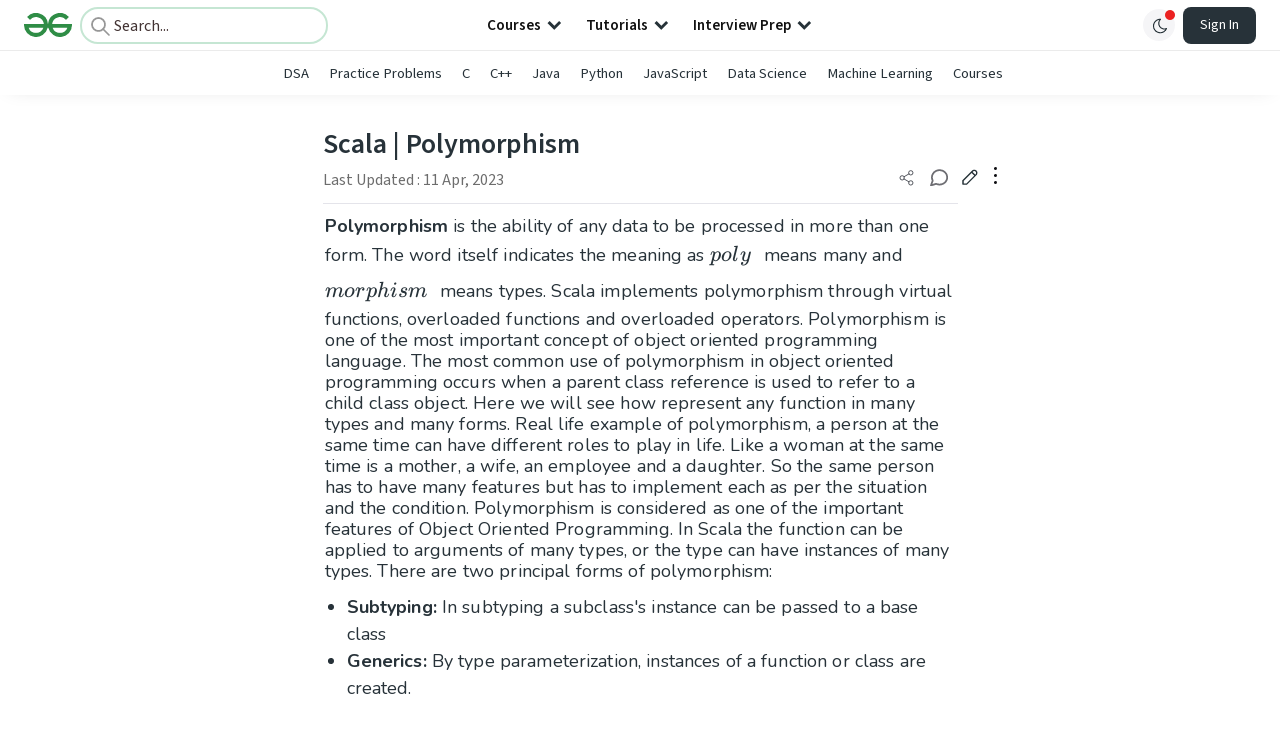

--- FILE ---
content_type: text/html; charset=utf-8
request_url: https://www.geeksforgeeks.org/scala/scala-polymorphism/
body_size: 55597
content:
<!DOCTYPE html><html lang="en"><head><link rel="preconnect" href="https://fonts.googleapis.com"/><link rel="preconnect" href="https://fonts.gstatic.com" crossorigin="true"/><meta charSet="UTF-8"/><meta name="viewport" content="width=device-width, initial-scale=1.0, minimum-scale=0.5, maximum-scale=3.0"/><meta name="robots" content="index, follow, max-image-preview:large, max-snippet:-1"/><link rel="shortcut icon" href="https://media.geeksforgeeks.org/wp-content/cdn-uploads/gfg_favicon.png" type="image/x-icon"/><meta name="theme-color" content="#308D46"/><meta name="image" property="og:image" content="https://media.geeksforgeeks.org/wp-content/cdn-uploads/gfg_200x200-min.png"/><meta property="og:image:type" content="image/png"/><meta property="og:image:width" content="200"/><meta property="og:image:height" content="200"/><meta name="facebook-domain-verification" content="xo7t4ve2wn3ywfkjdvwbrk01pvdond"/><meta property="og:title" content="Scala | Polymorphism - GeeksforGeeks"/><meta name="description" content="Your All-in-One Learning Portal: GeeksforGeeks is a comprehensive educational platform that empowers learners across domains-spanning computer science and programming, school education, upskilling, commerce, software tools, competitive exams, and more."/><meta property="og:url" content="https://www.geeksforgeeks.org/scala/scala-polymorphism/"/><meta name="keywords" content="Data Structures, Algorithms, Python, Java, C, C++, JavaScript, Android Development, SQL, Data Science, Machine Learning, PHP, Web Development, System Design, Tutorial, Technical Blogs, Interview Experience, Interview Preparation, Programming, Competitive Programming, Jobs, Coding Contests, GATE CSE, HTML, CSS, React, NodeJS, Placement, Aptitude, Quiz, Computer Science, Programming Examples, GeeksforGeeks Courses, Puzzles, SSC, Banking, UPSC, Commerce, Finance, CBSE, School, k12, General Knowledge, News, Mathematics, Exams"/><meta property="og:site_name" content="GeeksforGeeks"/><meta property="og:image" content="http://www.geeksforgeeks.org/wp-content/uploads/gfg_200X200-1.png"/><meta property="article:section" content="Scala"/><meta property="article:tag" content="Picked"/><meta property="article:tag" content="Scala"/><meta property="article:tag" content="Scala-OOPS"/><meta property="og:type" content="article"/><meta property="og:locale" content="en_US"/><meta property="article:published_time" content="2019-06-19 00:54:03+00:00"/><meta property="article:modified_time" content="2023-04-11 18:53:34+00:00"/><meta property="og:updated_time" content="2023-04-11 18:53:34+00:00"/><meta property="og:image:secure_url" content="http://www.geeksforgeeks.org/wp-content/uploads/gfg_200X200-1.png"/><meta property="og:description" content="Your All-in-One Learning Portal: GeeksforGeeks is a comprehensive educational platform that empowers learners across domains-spanning computer science and programming, school education, upskilling, commerce, software tools, competitive exams, and more."/><script type="application/ld+json">{"@context":"https://schema.org","@type":"Article","mainEntityOfPage":{"@type":"WebPage","id":"https://www.geeksforgeeks.org/scala/scala-polymorphism/"},"headline":"Scala | Polymorphism","datePublished":"2019-06-19 12:54:03","dateModified":"2023-04-11 06:53:34","image":{"@type":"ImageObject","url":"https://media.geeksforgeeks.org/wp-content/uploads/gfg_200X200-100x100.png","width":"100","height":"100"},"author":{"@type":"Organization","name":"GeeksforGeeks","url":"https://www.geeksforgeeks.org/","logo":{"@type":"ImageObject","url":"https://media.geeksforgeeks.org/wp-content/cdn-uploads/logo-new-2.svg","width":"301","height":"40"}},"publisher":{"@type":"Organization","name":"GeeksforGeeks","url":"https://www.geeksforgeeks.org/","logo":{"@type":"ImageObject","url":"https://media.geeksforgeeks.org/wp-content/cdn-uploads/logo-new-2.svg","width":"301","height":"40"}},"description":"Polymorphism is the ability of any data to be processed in more than one form. The word itself indicates the meaning as&amp;nbsp;poly&amp;nbsp;&amp;nbsp;means many and&amp;nbsp;morphism&amp;nbsp;&amp;nbsp;means types. Scala implements polymorphism through virtual functions, overloaded functions and overloaded operators. Polymorphism is one of the most important concept of object oriented programming language. The","about":[{"@type":"Thing","name":"Scala"},{"@type":"Thing","name":"Picked"},{"@type":"Thing","name":"Scala"},{"@type":"Thing","name":"ScalaOops"}]}</script><script type="application/ld+json">{"@context":"https://schema.org","@type":"WebSite","name":"GeeksforGeeks","url":"https://www.geeksforgeeks.org/","potentialAction":{"@type":"SearchAction","target":"https://www.geeksforgeeks.org/search/{search_term_string}/","query-input":"required name=search_term_string"}}</script><script type="application/ld+json">{"@context":"https://schema.org","@type":"Organization","name":"GeeksforGeeks","url":"https://www.geeksforgeeks.org/","logo":"https://media.geeksforgeeks.org/wp-content/cdn-uploads/20200817185016/gfg_complete_logo_2x-min.png","description":"Your All-in-One Learning Portal: GeeksforGeeks is a comprehensive educational platform that empowers learners across domains-spanning computer science and programming, school education, upskilling, commerce, software tools, competitive exams, and more.","founder":[{"@type":"Person","name":"Sandeep Jain","url":"https://in.linkedin.com/in/sandeep-jain-b3940815"}],"sameAs":["https://www.facebook.com/geeksforgeeks.org/","https://twitter.com/geeksforgeeks","https://www.linkedin.com/company/1299009","https://www.youtube.com/geeksforgeeksvideos/"]}</script><script type="application/ld+json">{"@context":"https://schema.org","@type":"BreadcrumbList","itemListElement":[{"@type":"ListItem","position":1,"name":"Scala","item":{"@type":"Thing","@id":"https://www.geeksforgeeks.org/category/scala/"}},{"@type":"ListItem","position":2,"name":"scala-polymorphism","item":{"@type":"Thing","@id":"https://www.geeksforgeeks.org/scala/scala-polymorphism/"}}]}</script><script defer="" src="https://apis.google.com/js/platform.js"></script><title>Scala | Polymorphism - GeeksforGeeks</title><link rel="profile" href="http://gmpg.org/xfn/11"/><link rel="pingback" href="https://www.geeksforgeeks.org/x lrpc.php"/><script>
    var arrPostCat = [];
    arrPostCat.push('3502');
    var arrPostCatName = "";
    var matching_category = "scala";
    var tIds = "3502,2963,3224,3493";
    var termsNames = "scala,picked,scalaoops,programminglanguage";
    var tIdsInclusiveParents = "3502,2963,3224,3493";
    var domain = 1;
    var arrPost = [];
    var post_id = "314693";
    var post_type = "post";
    var post_slug = "scala-polymorphism";
    var ip = "18.223.131.90";
    var post_title = `Scala | Polymorphism`;
    var post_status = "publish";
    var practiceAPIURL = "https://practiceapi.geeksforgeeks.org/";
    var practiceURL = "https://practice.geeksforgeeks.org/";
    var post_date = "2019-06-19 11:54:46";
    var commentSysUrl = "https://discuss.geeksforgeeks.org/commentEmbedV2.js";
    var link_on_code_run = '';
    var link_search_modal_top = '';
    var country_code_cf = "US";
    var postAdApiUrlString = "2056/3502/2963/3224/3493/";
  </script><link rel="canonical" href="https://www.geeksforgeeks.org/scala/scala-polymorphism/"/><link rel="icon" href="https://media.geeksforgeeks.org/wp-content/uploads/gfg_200X200-100x100.png" sizes="32x32"/><link rel="icon" href="https://www.geeksforgeeks.org/wp-content/uploads/gfg_200X200.png" sizes="192x192"/><link rel="apple-touch-icon-precomposed" href="https://www.geeksforgeeks.org/wp-content/uploads/gfg_200X200.png"/><meta name="msapplication-TileImage" content="https://www.geeksforgeeks.org/wp-content/uploads/gfg_200X200.png"/><meta name="next-head-count" content="44"/><style id="stitches">--sxs{--sxs:0 nextui-t-iFDYKV}@media{:root,.nextui-t-iFDYKV{--nextui-fonts-sans:-apple-system, BlinkMacSystemFont, 'Segoe UI','Roboto', 'Oxygen', 'Ubuntu', 'Cantarell', 'Fira Sans', 'Droid Sans','Helvetica Neue', sans-serif;;--nextui-fonts-mono:Menlo, Monaco, 'Lucida Console', 'Liberation Mono', 'DejaVu Sans Mono', 'Bitstream Vera Sans Mono','Courier New', monospace;;--nextui-fontSizes-xs:0.75rem;--nextui-fontSizes-sm:0.875rem;--nextui-fontSizes-base:1rem;--nextui-fontSizes-md:1rem;--nextui-fontSizes-lg:1.125rem;--nextui-fontSizes-xl:1.25rem;--nextui-fontSizes-2xl:1.5rem;--nextui-fontSizes-3xl:1.875rem;--nextui-fontSizes-4xl:2.25rem;--nextui-fontSizes-5xl:3rem;--nextui-fontSizes-6xl:3.75rem;--nextui-fontSizes-7xl:4.5rem;--nextui-fontSizes-8xl:6rem;--nextui-fontSizes-9xl:8rem;--nextui-fontWeights-hairline:100;--nextui-fontWeights-thin:200;--nextui-fontWeights-light:300;--nextui-fontWeights-normal:400;--nextui-fontWeights-medium:500;--nextui-fontWeights-semibold:600;--nextui-fontWeights-bold:700;--nextui-fontWeights-extrabold:800;--nextui-fontWeights-black:900;--nextui-lineHeights-xs:1;--nextui-lineHeights-sm:1.25;--nextui-lineHeights-base:1.5;--nextui-lineHeights-md:1.5;--nextui-lineHeights-lg:1.75;--nextui-lineHeights-xl:1.75;--nextui-lineHeights-2xl:2;--nextui-lineHeights-3xl:2.25;--nextui-lineHeights-4xl:2.5;--nextui-lineHeights-5xl:1;--nextui-lineHeights-6xl:1;--nextui-lineHeights-7xl:1;--nextui-lineHeights-8xl:1;--nextui-lineHeights-9xl:1;--nextui-letterSpacings-tighter:-0.05em;--nextui-letterSpacings-tight:-0.025em;--nextui-letterSpacings-normal:0;--nextui-letterSpacings-wide:0.025em;--nextui-letterSpacings-wider:0.05em;--nextui-letterSpacings-widest:0.1em;--nextui-space-0:0rem;--nextui-space-1:0.125rem;--nextui-space-2:0.25rem;--nextui-space-3:0.375rem;--nextui-space-4:0.5rem;--nextui-space-5:0.625rem;--nextui-space-6:0.75rem;--nextui-space-7:0.875rem;--nextui-space-8:1rem;--nextui-space-9:1.25rem;--nextui-space-10:1.5rem;--nextui-space-11:1.75rem;--nextui-space-12:2rem;--nextui-space-13:2.25rem;--nextui-space-14:2.5rem;--nextui-space-15:2.75rem;--nextui-space-16:3rem;--nextui-space-17:3.5rem;--nextui-space-18:4rem;--nextui-space-20:5rem;--nextui-space-24:6rem;--nextui-space-28:7rem;--nextui-space-32:8rem;--nextui-space-36:9rem;--nextui-space-40:10rem;--nextui-space-44:11rem;--nextui-space-48:12rem;--nextui-space-52:13rem;--nextui-space-56:14rem;--nextui-space-60:15rem;--nextui-space-64:16rem;--nextui-space-72:18rem;--nextui-space-80:20rem;--nextui-space-96:24rem;--nextui-space-xs:0.5rem;--nextui-space-sm:0.75rem;--nextui-space-md:1rem;--nextui-space-lg:1.25rem;--nextui-space-xl:2.25rem;--nextui-space-2xl:3rem;--nextui-space-3xl:5rem;--nextui-space-4xl:10rem;--nextui-space-5xl:14rem;--nextui-space-6xl:18rem;--nextui-space-7xl:24rem;--nextui-space-8xl:32rem;--nextui-space-9xl:40rem;--nextui-space-min:min-content;--nextui-space-max:max-content;--nextui-space-fit:fit-content;--nextui-space-screen:100vw;--nextui-space-full:100%;--nextui-space-px:1px;--nextui-radii-xs:7px;--nextui-radii-sm:9px;--nextui-radii-md:12px;--nextui-radii-base:14px;--nextui-radii-lg:14px;--nextui-radii-xl:18px;--nextui-radii-2xl:24px;--nextui-radii-3xl:32px;--nextui-radii-squared:33%;--nextui-radii-rounded:50%;--nextui-radii-pill:9999px;--nextui-zIndices-1:100;--nextui-zIndices-2:200;--nextui-zIndices-3:300;--nextui-zIndices-4:400;--nextui-zIndices-5:500;--nextui-zIndices-10:1000;--nextui-zIndices-max:9999;--nextui-borderWeights-light:1px;--nextui-borderWeights-normal:2px;--nextui-borderWeights-bold:3px;--nextui-borderWeights-extrabold:4px;--nextui-borderWeights-black:5px;--nextui-transitions-default:all 250ms ease;--nextui-transitions-button:background 0.25s ease 0s, color 0.25s ease 0s, border-color 0.25s ease 0s, box-shadow 0.25s ease 0s, transform 0.25s ease 0s, opacity 0.25s ease 0s;--nextui-transitions-avatar:box-shadow 0.25s ease 0s, opacity 0.25s ease 0s;--nextui-transitions-card:transform 0.25s ease 0s, filter 0.25s ease 0s, box-shadow 0.25s ease 0s;--nextui-transitions-dropdownItem:background 0.12s ease, transform 0.12s ease, color 0.12s ease, box-shadow 0.12s ease 0s;--nextui-breakpoints-xs:650px;--nextui-breakpoints-sm:960px;--nextui-breakpoints-md:1280px;--nextui-breakpoints-lg:1400px;--nextui-breakpoints-xl:1920px;--nextui-colors-white:#ffffff;--nextui-colors-black:#000000;--nextui-colors-primaryLight:var(--nextui-colors-blue200);--nextui-colors-primaryLightHover:var(--nextui-colors-blue300);--nextui-colors-primaryLightActive:var(--nextui-colors-blue400);--nextui-colors-primaryLightContrast:var(--nextui-colors-blue600);--nextui-colors-primary:var(--nextui-colors-blue600);--nextui-colors-primaryBorder:var(--nextui-colors-blue500);--nextui-colors-primaryBorderHover:var(--nextui-colors-blue600);--nextui-colors-primarySolidHover:var(--nextui-colors-blue700);--nextui-colors-primarySolidContrast:var(--nextui-colors-white);--nextui-colors-primaryShadow:var(--nextui-colors-blue500);--nextui-colors-secondaryLight:var(--nextui-colors-purple200);--nextui-colors-secondaryLightHover:var(--nextui-colors-purple300);--nextui-colors-secondaryLightActive:var(--nextui-colors-purple400);--nextui-colors-secondaryLightContrast:var(--nextui-colors-purple600);--nextui-colors-secondary:var(--nextui-colors-purple600);--nextui-colors-secondaryBorder:var(--nextui-colors-purple500);--nextui-colors-secondaryBorderHover:var(--nextui-colors-purple600);--nextui-colors-secondarySolidHover:var(--nextui-colors-purple700);--nextui-colors-secondarySolidContrast:var(--nextui-colors-white);--nextui-colors-secondaryShadow:var(--nextui-colors-purple500);--nextui-colors-successLight:var(--nextui-colors-green200);--nextui-colors-successLightHover:var(--nextui-colors-green300);--nextui-colors-successLightActive:var(--nextui-colors-green400);--nextui-colors-successLightContrast:var(--nextui-colors-green700);--nextui-colors-success:var(--nextui-colors-green600);--nextui-colors-successBorder:var(--nextui-colors-green500);--nextui-colors-successBorderHover:var(--nextui-colors-green600);--nextui-colors-successSolidHover:var(--nextui-colors-green700);--nextui-colors-successSolidContrast:var(--nextui-colors-white);--nextui-colors-successShadow:var(--nextui-colors-green500);--nextui-colors-warningLight:var(--nextui-colors-yellow200);--nextui-colors-warningLightHover:var(--nextui-colors-yellow300);--nextui-colors-warningLightActive:var(--nextui-colors-yellow400);--nextui-colors-warningLightContrast:var(--nextui-colors-yellow700);--nextui-colors-warning:var(--nextui-colors-yellow600);--nextui-colors-warningBorder:var(--nextui-colors-yellow500);--nextui-colors-warningBorderHover:var(--nextui-colors-yellow600);--nextui-colors-warningSolidHover:var(--nextui-colors-yellow700);--nextui-colors-warningSolidContrast:var(--nextui-colors-white);--nextui-colors-warningShadow:var(--nextui-colors-yellow500);--nextui-colors-errorLight:var(--nextui-colors-red200);--nextui-colors-errorLightHover:var(--nextui-colors-red300);--nextui-colors-errorLightActive:var(--nextui-colors-red400);--nextui-colors-errorLightContrast:var(--nextui-colors-red600);--nextui-colors-error:var(--nextui-colors-red600);--nextui-colors-errorBorder:var(--nextui-colors-red500);--nextui-colors-errorBorderHover:var(--nextui-colors-red600);--nextui-colors-errorSolidHover:var(--nextui-colors-red700);--nextui-colors-errorSolidContrast:var(--nextui-colors-white);--nextui-colors-errorShadow:var(--nextui-colors-red500);--nextui-colors-neutralLight:var(--nextui-colors-gray100);--nextui-colors-neutralLightHover:var(--nextui-colors-gray200);--nextui-colors-neutralLightActive:var(--nextui-colors-gray300);--nextui-colors-neutralLightContrast:var(--nextui-colors-gray800);--nextui-colors-neutral:var(--nextui-colors-gray600);--nextui-colors-neutralBorder:var(--nextui-colors-gray400);--nextui-colors-neutralBorderHover:var(--nextui-colors-gray500);--nextui-colors-neutralSolidHover:var(--nextui-colors-gray600);--nextui-colors-neutralSolidContrast:var(--nextui-colors-white);--nextui-colors-neutralShadow:var(--nextui-colors-gray400);--nextui-colors-gradient:linear-gradient(112deg, var(--nextui-colors-cyan600) -63.59%, var(--nextui-colors-pink600) -20.3%, var(--nextui-colors-blue600) 70.46%);--nextui-colors-accents0:var(--nextui-colors-gray50);--nextui-colors-accents1:var(--nextui-colors-gray100);--nextui-colors-accents2:var(--nextui-colors-gray200);--nextui-colors-accents3:var(--nextui-colors-gray300);--nextui-colors-accents4:var(--nextui-colors-gray400);--nextui-colors-accents5:var(--nextui-colors-gray500);--nextui-colors-accents6:var(--nextui-colors-gray600);--nextui-colors-accents7:var(--nextui-colors-gray700);--nextui-colors-accents8:var(--nextui-colors-gray800);--nextui-colors-accents9:var(--nextui-colors-gray900);--nextui-colors-background:var(--nextui-colors-white);--nextui-colors-backgroundAlpha:rgba(255, 255, 255, 0.8);--nextui-colors-foreground:var(--nextui-colors-black);--nextui-colors-backgroundContrast:var(--nextui-colors-white);--nextui-colors-blue50:#EDF5FF;--nextui-colors-blue100:#E1EFFF;--nextui-colors-blue200:#CEE4FE;--nextui-colors-blue300:#B7D5F8;--nextui-colors-blue400:#96C1F2;--nextui-colors-blue500:#5EA2EF;--nextui-colors-blue600:#0072F5;--nextui-colors-blue700:#005FCC;--nextui-colors-blue800:#004799;--nextui-colors-blue900:#00254D;--nextui-colors-purple50:#F7F2FD;--nextui-colors-purple100:#F1E8FB;--nextui-colors-purple200:#EADCF8;--nextui-colors-purple300:#E0CBF5;--nextui-colors-purple400:#D1B1F0;--nextui-colors-purple500:#BC8EE9;--nextui-colors-purple600:#7828C8;--nextui-colors-purple700:#6622AA;--nextui-colors-purple800:#4D1980;--nextui-colors-purple900:#290E44;--nextui-colors-green50:#F1FDF7;--nextui-colors-green100:#E8FCF1;--nextui-colors-green200:#DAFBE8;--nextui-colors-green300:#C8F9DD;--nextui-colors-green400:#ADF5CC;--nextui-colors-green500:#88F1B6;--nextui-colors-green600:#17C964;--nextui-colors-green700:#13A452;--nextui-colors-green800:#108944;--nextui-colors-green900:#06371B;--nextui-colors-yellow50:#FEF9F0;--nextui-colors-yellow100:#FEF5E7;--nextui-colors-yellow200:#FDEFD8;--nextui-colors-yellow300:#FCE7C5;--nextui-colors-yellow400:#FBDBA7;--nextui-colors-yellow500:#F9CB80;--nextui-colors-yellow600:#F5A524;--nextui-colors-yellow700:#B97509;--nextui-colors-yellow800:#925D07;--nextui-colors-yellow900:#4E3104;--nextui-colors-red50:#FEF0F5;--nextui-colors-red100:#FEE7EF;--nextui-colors-red200:#FDD8E5;--nextui-colors-red300:#FCC5D8;--nextui-colors-red400:#FAA8C5;--nextui-colors-red500:#F881AB;--nextui-colors-red600:#F31260;--nextui-colors-red700:#B80A47;--nextui-colors-red800:#910838;--nextui-colors-red900:#4E041E;--nextui-colors-cyan50:#F0FCFF;--nextui-colors-cyan100:#E6FAFE;--nextui-colors-cyan200:#D7F8FE;--nextui-colors-cyan300:#C3F4FD;--nextui-colors-cyan400:#A5EEFD;--nextui-colors-cyan500:#7EE7FC;--nextui-colors-cyan600:#06B7DB;--nextui-colors-cyan700:#09AACD;--nextui-colors-cyan800:#0E8AAA;--nextui-colors-cyan900:#053B48;--nextui-colors-pink50:#FFF0FB;--nextui-colors-pink100:#FFE5F8;--nextui-colors-pink200:#FFD6F3;--nextui-colors-pink300:#FFC2EE;--nextui-colors-pink400:#FFA3E5;--nextui-colors-pink500:#FF7AD9;--nextui-colors-pink600:#FF4ECD;--nextui-colors-pink700:#D6009A;--nextui-colors-pink800:#B80084;--nextui-colors-pink900:#4D0037;--nextui-colors-gray50:#F1F3F5;--nextui-colors-gray100:#ECEEF0;--nextui-colors-gray200:#E6E8EB;--nextui-colors-gray300:#DFE3E6;--nextui-colors-gray400:#D7DBDF;--nextui-colors-gray500:#C1C8CD;--nextui-colors-gray600:#889096;--nextui-colors-gray700:#7E868C;--nextui-colors-gray800:#687076;--nextui-colors-gray900:#11181C;--nextui-colors-text:var(--nextui-colors-gray900);--nextui-colors-link:var(--nextui-colors-blue600);--nextui-colors-codeLight:var(--nextui-colors-pink100);--nextui-colors-code:var(--nextui-colors-pink600);--nextui-colors-selection:var(--nextui-colors-blue200);--nextui-colors-border:rgba(0, 0, 0, 0.15);--nextui-shadows-xs:0 2px 8px 1px rgb(104 112 118 / 0.07), 0 1px 1px -1px rgb(104 112 118 / 0.04);--nextui-shadows-sm:0 2px 8px 2px rgb(104 112 118 / 0.07), 0 2px 4px -1px rgb(104 112 118 / 0.04);--nextui-shadows-md:0 12px 20px 6px rgb(104 112 118 / 0.08);--nextui-shadows-lg:0 12px 34px 6px rgb(104 112 118 / 0.18);--nextui-shadows-xl:0 25px 65px 0px rgb(104 112 118 / 0.35);--nextui-dropShadows-xs:drop-shadow(0 2px 4px rgb(104 112 118 / 0.07)) drop-shadow(0 1px 1px rgb(104 112 118 / 0.04));--nextui-dropShadows-sm:drop-shadow(0 2px 8px rgb(104 112 118 / 0.07)) drop-shadow(0 2px 4px rgb(104 112 118 / 0.04));--nextui-dropShadows-md:drop-shadow(0 4px 12px rgb(104 112 118 / 0.08)) drop-shadow(0 20px 8px rgb(104 112 118 / 0.04));--nextui-dropShadows-lg:drop-shadow(0 12px 24px rgb(104 112 118 / 0.15)) drop-shadow(0 12px 14px rgb(104 112 118 / 0.1));--nextui-dropShadows-xl:drop-shadow(0 25px 34px rgb(104 112 118 / 0.35))}}--sxs{--sxs:1 nextui-k-dPxXDy nextui-k-jjQGhG nextui-k-eKsxVP nextui-k-fehnNV nextui-k-dSVASG nextui-k-fLOxFp nextui-k-itSsug nextui-k-kczHuk nextui-k-gWfstQ nextui-k-jvYHWg nextui-k-khapXo nextui-k-jtoOCl nextui-k-coIGzE nextui-k-gJKQzh nextui-k-fyNack nextui-k-fAlzUo nextui-k-dfOUfo nextui-k-AVtYN eKDgFc}@media{@keyframes nextui-k-dPxXDy{0%{opacity:0;transform:scale(0.25)}30%{opacity:1}80%{opacity:0.5}100%{transform:scale(28);opacity:0}}@keyframes nextui-k-jjQGhG{0%{background-position:200% 0}to{background-position:-200% 0}}@keyframes nextui-k-eKsxVP{0%{opacity:1}100%{opacity:0.15}}@keyframes nextui-k-fehnNV{0%{transform:rotate(0deg)}100%{transform:rotate(360deg)}}@keyframes nextui-k-dSVASG{0%{transform:translate(0px, 0px)}50%{transform:translate(0, calc(calc(var(--nextui--loadingSize)*-1) * 1.4))}100%{transform:translate(0px, 0px)}}@keyframes nextui-k-fLOxFp{0%{opacity:0.2}20%{opacity:1}100%{opacity:0.2}}@keyframes nextui-k-itSsug{0%{left:-40%}100%{left:100%}}@keyframes nextui-k-kczHuk{0%{transform:scale(1)}60%{transform:scale(var(--nextui--paginationScaleTransform))}100%{transform:scale(1)}}@keyframes nextui-k-gWfstQ{100%{stroke-dashoffset:0}}@keyframes nextui-k-jvYHWg{0%{opacity:0;transform:scale(0.2) translate(50%, -50%)}60%{opacity:0.75;transform:scale(1.2) translate(50%, -50%)}100%{opacity:1;transform:scale(1) translate(50%, -50%)}}@keyframes nextui-k-khapXo{0%{opacity:1;transform:scale(1) translate(50%, -50%)}100%{opacity:0;transform:scale(0.2) translate(50%, -50%)}}@keyframes nextui-k-jtoOCl{0%{opacity:0;transform:scale(0.2) translate(-50%, -50%)}60%{opacity:0.75;transform:scale(1.2) translate(-50%, -50%)}100%{opacity:1;transform:scale(1) translate(-50%, -50%)}}@keyframes nextui-k-coIGzE{0%{opacity:1;transform:scale(1) translate(-50%, -50%)}100%{opacity:0;transform:scale(0.2) translate(-50%, -50%)}}@keyframes nextui-k-gJKQzh{0%{opacity:0;transform:scale(0.2) translate(50%, 50%)}60%{opacity:0.75;transform:scale(1.2) translate(50%, 50%)}100%{opacity:1;transform:scale(1) translate(50%, 50%)}}@keyframes nextui-k-fyNack{0%{opacity:1;transform:scale(1) translate(50%, 50%)}100%{opacity:0;transform:scale(0.2) translate(50%, 50%)}}@keyframes nextui-k-fAlzUo{0%{opacity:0;transform:scale(0.2) translate(-50%, 50%)}60%{opacity:0.75;transform:scale(1.2) translate(-50%, 50%)}100%{opacity:1;transform:scale(1) translate(-50%, 50%)}}@keyframes nextui-k-dfOUfo{0%{opacity:1;transform:scale(1) translate(-50%, 50%)}100%{opacity:0;transform:scale(0.2) translate(-50%, 50%)}}@keyframes nextui-k-AVtYN{0%{opacity:1}50%{opacity:0.4;transform:scale(0.5)}100%{opacity:1}}*,*:before,*:after{box-sizing:border-box;text-rendering:geometricPrecision;-webkit-tap-highlight-color:transparent}html{font-size:var(--nextui-fontSizes-base)}body{margin:0;padding:0;min-height:100%;position:relative;overflow-x:hidden;-webkit-font-smoothing:antialiased;-moz-osx-font-smoothing:grayscale;text-rendering:optimizeLegibility;font-size:var(--nextui-fontSizes-base);line-height:var(--nextui-lineHeights-md);font-family:var(--nextui-fonts-sans)}html,body{background-color:var(--nextui-colors-background);color:var(--nextui-colors-text)}p,small{color:inherit;letter-spacing:var(--nextui-letterSpacings-tighter);font-weight:var(--nextui-fontWeights-normal);font-family:var(--nextui-fonts-sans)}p{font-size:var(--nextui-fontSizes-base);line-height:var(--nextui-lineHeights-lg)}small{margin:0;line-height:var(--nextui-lineHeights-xs);font-size:var(--nextui-fontSizes-xs)}b{font-weight:var(--nextui-fontWeights-semibold)}span{font-size:inherit;color:inherit;font-weight:inherit}img{max-width:100%}a{cursor:pointer;font-size:inherit;-webkit-touch-callout:none;-webkit-tap-highlight-color:rgba(0, 0, 0, 0);-webkit-box-align:center;align-items:center;color:var(--nextui-colors-link);text-decoration:none}a:hover{text-decoration:none}ul,ol{padding:0;list-style-type:none;margin:var(--nextui-space-sm) var(--nextui-space-sm) var(--nextui-space-sm) var(--nextui-space-lg);color:var(--nextui-colors-foreground)}ol{list-style-type:decimal}li{margin-bottom:var(--nextui-space-5);font-size:var(--nextui-fontSizes-base);line-height:var(--nextui-lineHeights-lg)}h1,h2,h3,h4,h5,h6{color:inherit;margin:0 0 var(--nextui-space-5) 0}h1{letter-spacing:var(--nextui-letterSpacings-tighter);font-size:var(--nextui-fontSizes-5xl);line-height:var(--nextui-lineHeights-md);font-weight:var(--nextui-fontWeights-bold)}h2{letter-spacing:var(--nextui-letterSpacings-tighter);font-size:var(--nextui-fontSizes-4xl);font-weight:var(--nextui-fontWeights-semibold)}h3{letter-spacing:var(--nextui-letterSpacings-tighter);font-size:var(--nextui-fontSizes-2xl);font-weight:var(--nextui-fontWeights-semibold)}h4{letter-spacing:var(--nextui-letterSpacings-tighter);font-size:var(--nextui-fontSizes-xl);font-weight:var(--nextui-fontWeights-semibold)}h5{letter-spacing:var(--nextui-letterSpacings-tight);font-size:var(--nextui-fontSizes-md);font-weight:var(--nextui-fontWeights-semibold)}h6{letter-spacing:var(--nextui-letterSpacings-tight);font-size:var(--nextui-fontSizes-sm);font-weight:var(--nextui-fontWeights-semibold)}button,input,select,textarea{font-family:inherit;font-size:inherit;line-height:inherit;color:inherit;margin:0}button:focus,input:focus,select:focus,textarea:focus{outline:none}code{color:var(--nextui-colors-code);padding:var(--nextui-space-1) var(--nextui-space-2);border-radius:var(--nextui-radii-xs);background:var(--nextui-colors-codeLight);font-family:var(--nextui-fonts-mono);font-size:var(--nextui-fontSizes-sm);white-space:pre-wrap;transition:opacity 0.25s ease 0s}code:hover{opacity:0.8}pre{overflow:auto;white-space:pre;text-align:left;font-size:var(--nextui-fontSizes-sm);border-radius:var(--nextui-radii-lg);padding:var(--nextui-space-md) var(--nextui-space-lg);margin:var(--nextui-space-lg) 0;font-family:var(--nextui-fonts-mono);line-height:var(--nextui-lineHeights-md);webkit-overflow-scrolling:touch}pre code{color:var(--nextui-colors-foreground);font-size:var(--nextui-fontSizes-sm);line-height:var(--nextui-lineHeights-sm);white-space:pre}pre code:before,pre code:after{display:none}pre p{margin:0}pre::-webkit-scrollbar{display:none;width:0;height:0;background:transparent}hr{background:var(--nextui-colors-border);border-color:transparent;border-width:0px;border-style:none;height:1px}details{background-color:var(--nextui-colors-accents1);border:none}details:focus,details:hover,details:active{outline:none}summary{cursor:pointer;-webkit-user-select:none;user-select:none;list-style:none;outline:none}summary::-webkit-details-marker,summary::before{display:none}summary::-moz-list-bullet{font-size:0}summary:focus,summary:hover,summary:active{outline:none;list-style:none}::selection{background-color:var(--nextui-colors-selection)}blockquote{padding:var(--nextui-space-md) var(--nextui-space-lg);color:var(--nextui-colors-accents7);background-color:var(--nextui-colors-accents0);border-radius:var(--nextui-radii-lg);margin:var(--nextui-space-10) 0}blockquote *:first-child{margin-top:0}blockquote *:last-child{margin-bottom:0}kbd{width:-moz-fit-content;width:fit-content;text-align:center;display:inline-block;color:var(--nextui-colors-accents8);background:var(--nextui-colors-accents0);border:1px solid var(--nextui-colors-border);box-shadow:0 0 1px 0 rgb(0 0 0 / 14%);font-family:var(--nextui-fonts-sans);border-radius:5px;padding:var(--nextui-space-1) var(--nextui-space-3);margin-left:var(--nextui-space-1);margin-right:var(--nextui-space-1);line-height:var(--nextui-lineHeights-sm);font-size:var(--nextui-fontSizes-sm)}kbd + kbd{margin-left:var(--nextui-space-2)}dl,dd,hr,figure,p{margin:0}}--sxs{--sxs:2 nextui-c-iVzbCs nextui-c-FIiRH nextui-c-kbhVdb nextui-c-kRHeuF nextui-c-eKVPvf nextui-c-cUthvm nextui-c-huiNHE nextui-c-fItrmj nextui-c-eKuzCY nextui-c-cAbbLF nextui-c-kSOHfs nextui-c-bOoPrE nextui-c-chTLhx}@media{.nextui-c-iVzbCs{opacity:0;margin:0 auto;position:relative;overflow:hidden;max-width:100%;transition:transform 250ms ease 0ms, opacity 200ms ease-in 0ms}@media (prefers-reduced-motion: reduce){.nextui-c-iVzbCs{transition:none}}.nextui-c-FIiRH{position:absolute;top:0;left:0;right:0;bottom:0;width:100%;height:100%;border-radius:inherit;background-image:linear-gradient(270deg, var(--nextui-colors-accents1), var(--nextui-colors-accents2), var(--nextui-colors-accents2), var(--nextui-colors-accents1));background-size:400% 100%;animation:nextui-k-jjQGhG 5s ease-in-out infinite;transition:opacity 300ms ease-out}.nextui-c-kbhVdb{width:100%;height:100%;display:block}.nextui-c-kRHeuF{margin:0;box-sizing:border-box;padding:var(--nextui--gridGapUnit)}.nextui-c-eKVPvf{margin:0;padding:0;display:inline-flex;position:relative;font-variant:tabular-nums;font-feature-settings:tnum}.nextui-c-cUthvm{border:none;position:relative;display:inline-flex;margin:0 var(--nextui--paginationItemMargin);align-items:center;justify-content:center;padding:0;box-sizing:border-box;text-transform:capitalize;-webkit-user-select:none;-webkit-user-select:none;user-select:none;white-space:nowrap;text-align:center;vertical-align:middle;box-shadow:none;outline:none;height:var(--nextui--paginationSize);min-width:var(--nextui--paginationSize);font-size:inherit;cursor:pointer;border-radius:var(--nextui--paginationItemRadius);color:var(--nextui-colors-text);background:var(--nextui-colors-accents0)}@media (prefers-reduced-motion: reduce){.nextui-c-cUthvm{transition:none}}.nextui-c-cUthvm:hover{background:var(--nextui-colors-accents1)}.nextui-c-cUthvm .nextui-c-eKuzCY{width:var(--nextui--paginationFontSize);height:var(--nextui--paginationFontSize)}.nextui-c-cUthvm .nextui-c-kSOHfs{width:var(--nextui--paginationFontSize);height:var(--nextui--paginationFontSize)}.nextui-c-huiNHE{-webkit-tap-highlight-color:transparent}.nextui-c-huiNHE:focus:not(.nextui-c-huiNHE:focus-visible){box-shadow:none}.nextui-c-huiNHE:focus{outline:none;box-shadow:0 0 0 2px var(--nextui-colors-background), 0 0 0 4px var(--nextui-colors-primary)}@media not all and (min-resolution:.001dpcm){.nextui-c-huiNHE{-webkit-tap-highlight-color:transparent;outline:none}}.nextui-c-fItrmj{position:relative;display:inline-flex;align-items:center;top:0;left:0;z-index:var(--nextui-zIndices-2)}.nextui-c-eKuzCY{transform:rotate(180deg)}.nextui-c-cAbbLF{position:absolute;contain:strict;top:0px;z-index:var(--nextui-zIndices-1);background:var(--nextui--paginationColor);border-radius:var(--nextui--paginationItemRadius);height:var(--nextui--paginationSize);min-width:var(--nextui--paginationSize);animation-name:nextui-k-kczHuk;animation-direction:normal}.nextui-c-cAbbLF.nextui-pagination-highlight--moving{transform:scale(var(--nextui--paginationScaleTransform))}@media (prefers-reduced-motion: reduce){.nextui-c-cAbbLF{transition:none}}@media (prefers-reduced-motion: reduce){.nextui-c-cAbbLF.nextui-pagination-highlight--moving{transform:scale(1)}}.nextui-c-kSOHfs{color:currentColor;stroke:currentColor}.nextui-c-bOoPrE{display:inline-flex;flex-direction:column;align-items:center;position:relative}.nextui-c-chTLhx{position:absolute;top:0;left:0;right:0;bottom:0;width:100%;height:100%;display:flex;align-items:center;justify-content:center;background-color:transparent;-webkit-user-select:none;-webkit-user-select:none;user-select:none}}--sxs{--sxs:3 nextui-c-iVzbCs-bDGmTT-ready-true nextui-c-eKVPvf-eRVXIx-color-success nextui-c-eKVPvf-UECOZ-size-md nextui-c-eKVPvf-iTJsWG-borderWeight-normal nextui-c-eKVPvf-ibzOHM-onlyDots-false nextui-c-eKVPvf-bNGYLg-rounded-false nextui-c-eKVPvf-QbeIJ-noMargin-false nextui-c-cUthvm-gZRAkC-disabled-true nextui-c-cUthvm-SWDEj-animated-true nextui-c-eKuzCY-xROYZ-isPrev-true nextui-c-cAbbLF-QIzBs-animated-true nextui-c-cAbbLF-gZGrDk-shadow-true nextui-c-cUthvm-dZWCtT-active-true nextui-c-bOoPrE-iWdsRK-color-default nextui-c-bOoPrE-fQoxSm-textColor-default nextui-c-chTLhx-fYAaIu-size-xl nextui-c-chTLhx-jJwoeB-type-default}@media{.nextui-c-iVzbCs-bDGmTT-ready-true{opacity:1}.nextui-c-eKVPvf-eRVXIx-color-success{--nextui--paginationColor:var(--nextui-colors-success);--nextui--paginationShadowColor:var(--nextui-colors-successShadow)}.nextui-c-eKVPvf-UECOZ-size-md{--nextui--paginationWidth:var(--nextui-space-13);--nextui--paginationFontSize:var(--nextui-space-7);font-size:var(--nextui--paginationFontSize)}.nextui-c-eKVPvf-iTJsWG-borderWeight-normal{--nextui--paginationItemBorderWeight:var(--nextui-borderWeights-normal)}.nextui-c-eKVPvf-ibzOHM-onlyDots-false{--nextui--paginationSize:var(--nextui--paginationWidth);--nextui--paginationScaleTransform:1.1}.nextui-c-eKVPvf-bNGYLg-rounded-false{--nextui--paginationItemRadius:var(--nextui-radii-squared)}.nextui-c-eKVPvf-QbeIJ-noMargin-false{--nextui--paginationItemMargin:var(--nextui-space-1)}.nextui-c-cUthvm-gZRAkC-disabled-true{color:var(--nextui-colors-accents5);cursor:not-allowed}.nextui-c-cUthvm-SWDEj-animated-true{transition:transform 0.25s ease 0s, background 0.25s ease 0s, box-shadow 0.25s ease 0s}.nextui-c-eKuzCY-xROYZ-isPrev-true{transform:rotate(0deg)}.nextui-c-cAbbLF-QIzBs-animated-true{animation-duration:350ms;animation-timing-function:ease;transition:left 350ms ease 0s, transform 300ms ease 0s}.nextui-c-cAbbLF-gZGrDk-shadow-true{box-shadow:0 4px 14px 0 var(--nextui--paginationShadowColor)}.nextui-c-cUthvm-dZWCtT-active-true{font-weight:var(--nextui-fontWeights-bold);cursor:default;box-shadow:var(--nextui-shadows-sm)}.nextui-c-cUthvm-dZWCtT-active-true .nextui-c-fItrmj{color:var(--nextui-colors-white)}.nextui-c-bOoPrE-iWdsRK-color-default{--nextui--loadingColor:var(--nextui-colors-primary)}.nextui-c-bOoPrE-fQoxSm-textColor-default{--nextui--loadingTextColor:var(--nextui-colors-text)}.nextui-c-chTLhx-fYAaIu-size-xl{--nextui--loadingSize:var(--nextui-space-18);--nextui--loadingBorder:var(--nextui-space-3)}.nextui-c-chTLhx-jJwoeB-type-default{display:flex;border-radius:var(--nextui-radii-rounded);position:relative;width:var(--nextui--loadingSize);height:var(--nextui--loadingSize)}.nextui-c-chTLhx-jJwoeB-type-default i{top:0px;width:100%;height:100%;position:absolute;border-radius:inherit}.nextui-c-chTLhx-jJwoeB-type-default ._1{border:var(--nextui--loadingBorder) solid var(--nextui--loadingColor);border-top:var(--nextui--loadingBorder) solid transparent;border-left:var(--nextui--loadingBorder) solid transparent;border-right:var(--nextui--loadingBorder) solid transparent;animation:nextui-k-fehnNV 0.8s ease infinite}.nextui-c-chTLhx-jJwoeB-type-default ._2{border:var(--nextui--loadingBorder) dotted var(--nextui--loadingColor);border-top:var(--nextui--loadingBorder) solid transparent;border-left:var(--nextui--loadingBorder) solid transparent;border-right:var(--nextui--loadingBorder) solid transparent;animation:nextui-k-fehnNV 0.8s linear infinite;opacity:0.5}.nextui-c-chTLhx-jJwoeB-type-default ._3{display:none}}--sxs{--sxs:6 nextui-c-iVzbCs-ieUYNBT-css nextui-c-FIiRH-ibDGmTT-css nextui-c-kbhVdb-iUwpmy-css nextui-c-iVzbCs-iyXqdA-css nextui-c-kbhVdb-ikZHsFe-css nextui-c-kRHeuF-ibhkOxP-css nextui-c-kRHeuF-icxokNG-css nextui-c-cAbbLF-ikgtVxo-css nextui-c-chTLhx-iPJLV-css}@media{.nextui-c-iVzbCs-ieUYNBT-css{width:500px;height:280px}.nextui-c-FIiRH-ibDGmTT-css{opacity:1}.nextui-c-kbhVdb-iUwpmy-css{object-fit:fill}.nextui-c-iVzbCs-iyXqdA-css{width:60px;height:60px}.nextui-c-kbhVdb-ikZHsFe-css{object-fit:scale-down}.nextui-c-kRHeuF-ibhkOxP-css{align-items:;align-content:;justify-content:;flex-direction:}.nextui-c-kRHeuF-ibhkOxP-css.xs{flex-grow:1;display:inherit;max-width:100%;flex-basis:0}@media (max-width: 650px){.nextui-c-kRHeuF-ibhkOxP-css.xs{flex-grow:1;display:inherit;max-width:100%;flex-basis:0}}@media (min-width: 960px){.nextui-c-kRHeuF-ibhkOxP-css.sm{flex-grow:1;display:inherit;max-width:100%;flex-basis:0}}@media (min-width: 1280px){.nextui-c-kRHeuF-ibhkOxP-css.md{flex-grow:1;display:inherit;max-width:100%;flex-basis:0}}@media (min-width: 1400px){.nextui-c-kRHeuF-ibhkOxP-css.lg{flex-grow:1;display:inherit;max-width:100%;flex-basis:0}}@media (min-width: 1920px){.nextui-c-kRHeuF-ibhkOxP-css.xl{flex-grow:1;display:inherit;max-width:100%;flex-basis:0}}.nextui-c-kRHeuF-ibhkOxP-css{--nextui--gridGapUnit:calc(2 * var(--nextui-space-3));display:flex;flex-wrap:wrap;box-sizing:border-box;margin:calc(-1 * var(--nextui--gridGapUnit));width:calc(100% + var(--nextui--gridGapUnit) * 2)}.nextui-c-kRHeuF-icxokNG-css{align-items:;align-content:;justify-content:;flex-direction:}.nextui-c-kRHeuF-icxokNG-css.xs{flex-grow:0;display:inherit;max-width:100%;flex-basis:100%}@media (max-width: 650px){.nextui-c-kRHeuF-icxokNG-css.xs{flex-grow:0;display:inherit;max-width:100%;flex-basis:100%}}@media (min-width: 960px){.nextui-c-kRHeuF-icxokNG-css.sm{flex-grow:1;display:inherit;max-width:100%;flex-basis:0}}@media (min-width: 1280px){.nextui-c-kRHeuF-icxokNG-css.md{flex-grow:1;display:inherit;max-width:100%;flex-basis:0}}@media (min-width: 1400px){.nextui-c-kRHeuF-icxokNG-css.lg{flex-grow:1;display:inherit;max-width:100%;flex-basis:0}}@media (min-width: 1920px){.nextui-c-kRHeuF-icxokNG-css.xl{flex-grow:1;display:inherit;max-width:100%;flex-basis:0}}.nextui-c-cAbbLF-ikgtVxo-css{left:var(--nextui--paginationLeft)}}</style><meta name="description" content="Your All-in-One Learning Portal. It contains well written, well thought and well explained computer science and programming articles, quizzes and practice/competitive programming/company interview Questions."/><link rel="preconnect" href="https://fonts.gstatic.com" crossorigin /><link rel="preload" href="https://assets.geeksforgeeks.org/gfg-assets/_next/static/css/659581da6462564b.css" as="style"/><link rel="stylesheet" href="https://assets.geeksforgeeks.org/gfg-assets/_next/static/css/659581da6462564b.css" data-n-g=""/><link rel="preload" href="https://assets.geeksforgeeks.org/gfg-assets/_next/static/css/e09fc9f462b975de.css" as="style"/><link rel="stylesheet" href="https://assets.geeksforgeeks.org/gfg-assets/_next/static/css/e09fc9f462b975de.css" data-n-p=""/><link rel="preload" href="https://assets.geeksforgeeks.org/gfg-assets/_next/static/css/7197c3168ae9f962.css" as="style"/><link rel="stylesheet" href="https://assets.geeksforgeeks.org/gfg-assets/_next/static/css/7197c3168ae9f962.css" data-n-p=""/><link rel="preload" href="https://assets.geeksforgeeks.org/gfg-assets/_next/static/css/1142cfe37dce110f.css" as="style"/><link rel="stylesheet" href="https://assets.geeksforgeeks.org/gfg-assets/_next/static/css/1142cfe37dce110f.css"/><noscript data-n-css=""></noscript><script defer="" nomodule="" src="https://assets.geeksforgeeks.org/gfg-assets/_next/static/chunks/polyfills-c67a75d1b6f99dc8.js"></script><script src="https://assets.geeksforgeeks.org/codetabs/v5/codetabs.js" environment="production" domain="next" no-scroll="true" defer="" data-nscript="beforeInteractive"></script><script defer="" src="https://assets.geeksforgeeks.org/gfg-assets/_next/static/chunks/9873.6bb56f0ad30d92ed.js"></script><script defer="" src="https://assets.geeksforgeeks.org/gfg-assets/_next/static/chunks/3914.951f46ff700fc404.js"></script><script defer="" src="https://assets.geeksforgeeks.org/gfg-assets/_next/static/chunks/1119.ecfb8447af8524c5.js"></script><script defer="" src="https://assets.geeksforgeeks.org/gfg-assets/_next/static/chunks/7792.f845f4f2c2ed5c7d.js"></script><script src="https://assets.geeksforgeeks.org/gfg-assets/_next/static/chunks/webpack-d91bfdf2e04dbe78.js" defer=""></script><script src="https://assets.geeksforgeeks.org/gfg-assets/_next/static/chunks/framework-3412d1150754b2fb.js" defer=""></script><script src="https://assets.geeksforgeeks.org/gfg-assets/_next/static/chunks/main-83950604a31ac5bb.js" defer=""></script><script src="https://assets.geeksforgeeks.org/gfg-assets/_next/static/chunks/pages/_app-bb99bb7f09b9d40c.js" defer=""></script><script src="https://assets.geeksforgeeks.org/gfg-assets/_next/static/chunks/3052-bd6a186727b2f114.js" defer=""></script><script src="https://assets.geeksforgeeks.org/gfg-assets/_next/static/chunks/6710-14fb32a698c53b29.js" defer=""></script><script src="https://assets.geeksforgeeks.org/gfg-assets/_next/static/chunks/pages/%5B...params%5D-7ffeb4697ad3c598.js" defer=""></script><script src="https://assets.geeksforgeeks.org/gfg-assets/_next/static/5O-5R7sgoWmSh9UMOK0XA/_buildManifest.js" defer=""></script><script src="https://assets.geeksforgeeks.org/gfg-assets/_next/static/5O-5R7sgoWmSh9UMOK0XA/_ssgManifest.js" defer=""></script><style data-href="https://fonts.googleapis.com/css2?family=Nunito:wght@400;700&family=Source+Sans+3:wght@400;600&display=swap">@font-face{font-family:'Nunito';font-style:normal;font-weight:400;font-display:swap;src:url(https://fonts.gstatic.com/l/font?kit=XRXI3I6Li01BKofiOc5wtlZ2di8HDLshRTA&skey=27bb6aa8eea8a5e7&v=v32) format('woff')}@font-face{font-family:'Nunito';font-style:normal;font-weight:700;font-display:swap;src:url(https://fonts.gstatic.com/l/font?kit=XRXI3I6Li01BKofiOc5wtlZ2di8HDFwmRTA&skey=27bb6aa8eea8a5e7&v=v32) format('woff')}@font-face{font-family:'Source Sans 3';font-style:normal;font-weight:400;font-display:swap;src:url(https://fonts.gstatic.com/l/font?kit=nwpBtKy2OAdR1K-IwhWudF-R9QMylBJAV3Bo8Ky461EO&skey=1497ac707ba83cff&v=v19) format('woff')}@font-face{font-family:'Source Sans 3';font-style:normal;font-weight:600;font-display:swap;src:url(https://fonts.gstatic.com/l/font?kit=nwpBtKy2OAdR1K-IwhWudF-R9QMylBJAV3Bo8Kxm7FEO&skey=1497ac707ba83cff&v=v19) format('woff')}@font-face{font-family:'Nunito';font-style:normal;font-weight:400;font-display:swap;src:url(https://fonts.gstatic.com/s/nunito/v32/XRXV3I6Li01BKofIOOaBTMnFcQIG.woff2) format('woff2');unicode-range:U+0460-052F,U+1C80-1C8A,U+20B4,U+2DE0-2DFF,U+A640-A69F,U+FE2E-FE2F}@font-face{font-family:'Nunito';font-style:normal;font-weight:400;font-display:swap;src:url(https://fonts.gstatic.com/s/nunito/v32/XRXV3I6Li01BKofIMeaBTMnFcQIG.woff2) format('woff2');unicode-range:U+0301,U+0400-045F,U+0490-0491,U+04B0-04B1,U+2116}@font-face{font-family:'Nunito';font-style:normal;font-weight:400;font-display:swap;src:url(https://fonts.gstatic.com/s/nunito/v32/XRXV3I6Li01BKofIOuaBTMnFcQIG.woff2) format('woff2');unicode-range:U+0102-0103,U+0110-0111,U+0128-0129,U+0168-0169,U+01A0-01A1,U+01AF-01B0,U+0300-0301,U+0303-0304,U+0308-0309,U+0323,U+0329,U+1EA0-1EF9,U+20AB}@font-face{font-family:'Nunito';font-style:normal;font-weight:400;font-display:swap;src:url(https://fonts.gstatic.com/s/nunito/v32/XRXV3I6Li01BKofIO-aBTMnFcQIG.woff2) format('woff2');unicode-range:U+0100-02BA,U+02BD-02C5,U+02C7-02CC,U+02CE-02D7,U+02DD-02FF,U+0304,U+0308,U+0329,U+1D00-1DBF,U+1E00-1E9F,U+1EF2-1EFF,U+2020,U+20A0-20AB,U+20AD-20C0,U+2113,U+2C60-2C7F,U+A720-A7FF}@font-face{font-family:'Nunito';font-style:normal;font-weight:400;font-display:swap;src:url(https://fonts.gstatic.com/s/nunito/v32/XRXV3I6Li01BKofINeaBTMnFcQ.woff2) format('woff2');unicode-range:U+0000-00FF,U+0131,U+0152-0153,U+02BB-02BC,U+02C6,U+02DA,U+02DC,U+0304,U+0308,U+0329,U+2000-206F,U+20AC,U+2122,U+2191,U+2193,U+2212,U+2215,U+FEFF,U+FFFD}@font-face{font-family:'Nunito';font-style:normal;font-weight:700;font-display:swap;src:url(https://fonts.gstatic.com/s/nunito/v32/XRXV3I6Li01BKofIOOaBTMnFcQIG.woff2) format('woff2');unicode-range:U+0460-052F,U+1C80-1C8A,U+20B4,U+2DE0-2DFF,U+A640-A69F,U+FE2E-FE2F}@font-face{font-family:'Nunito';font-style:normal;font-weight:700;font-display:swap;src:url(https://fonts.gstatic.com/s/nunito/v32/XRXV3I6Li01BKofIMeaBTMnFcQIG.woff2) format('woff2');unicode-range:U+0301,U+0400-045F,U+0490-0491,U+04B0-04B1,U+2116}@font-face{font-family:'Nunito';font-style:normal;font-weight:700;font-display:swap;src:url(https://fonts.gstatic.com/s/nunito/v32/XRXV3I6Li01BKofIOuaBTMnFcQIG.woff2) format('woff2');unicode-range:U+0102-0103,U+0110-0111,U+0128-0129,U+0168-0169,U+01A0-01A1,U+01AF-01B0,U+0300-0301,U+0303-0304,U+0308-0309,U+0323,U+0329,U+1EA0-1EF9,U+20AB}@font-face{font-family:'Nunito';font-style:normal;font-weight:700;font-display:swap;src:url(https://fonts.gstatic.com/s/nunito/v32/XRXV3I6Li01BKofIO-aBTMnFcQIG.woff2) format('woff2');unicode-range:U+0100-02BA,U+02BD-02C5,U+02C7-02CC,U+02CE-02D7,U+02DD-02FF,U+0304,U+0308,U+0329,U+1D00-1DBF,U+1E00-1E9F,U+1EF2-1EFF,U+2020,U+20A0-20AB,U+20AD-20C0,U+2113,U+2C60-2C7F,U+A720-A7FF}@font-face{font-family:'Nunito';font-style:normal;font-weight:700;font-display:swap;src:url(https://fonts.gstatic.com/s/nunito/v32/XRXV3I6Li01BKofINeaBTMnFcQ.woff2) format('woff2');unicode-range:U+0000-00FF,U+0131,U+0152-0153,U+02BB-02BC,U+02C6,U+02DA,U+02DC,U+0304,U+0308,U+0329,U+2000-206F,U+20AC,U+2122,U+2191,U+2193,U+2212,U+2215,U+FEFF,U+FFFD}@font-face{font-family:'Source Sans 3';font-style:normal;font-weight:400;font-display:swap;src:url(https://fonts.gstatic.com/s/sourcesans3/v19/nwpStKy2OAdR1K-IwhWudF-R3wIaZejf5HdF8Q.woff2) format('woff2');unicode-range:U+0460-052F,U+1C80-1C8A,U+20B4,U+2DE0-2DFF,U+A640-A69F,U+FE2E-FE2F}@font-face{font-family:'Source Sans 3';font-style:normal;font-weight:400;font-display:swap;src:url(https://fonts.gstatic.com/s/sourcesans3/v19/nwpStKy2OAdR1K-IwhWudF-R3wsaZejf5HdF8Q.woff2) format('woff2');unicode-range:U+0301,U+0400-045F,U+0490-0491,U+04B0-04B1,U+2116}@font-face{font-family:'Source Sans 3';font-style:normal;font-weight:400;font-display:swap;src:url(https://fonts.gstatic.com/s/sourcesans3/v19/nwpStKy2OAdR1K-IwhWudF-R3wMaZejf5HdF8Q.woff2) format('woff2');unicode-range:U+1F00-1FFF}@font-face{font-family:'Source Sans 3';font-style:normal;font-weight:400;font-display:swap;src:url(https://fonts.gstatic.com/s/sourcesans3/v19/nwpStKy2OAdR1K-IwhWudF-R3wwaZejf5HdF8Q.woff2) format('woff2');unicode-range:U+0370-0377,U+037A-037F,U+0384-038A,U+038C,U+038E-03A1,U+03A3-03FF}@font-face{font-family:'Source Sans 3';font-style:normal;font-weight:400;font-display:swap;src:url(https://fonts.gstatic.com/s/sourcesans3/v19/nwpStKy2OAdR1K-IwhWudF-R3wAaZejf5HdF8Q.woff2) format('woff2');unicode-range:U+0102-0103,U+0110-0111,U+0128-0129,U+0168-0169,U+01A0-01A1,U+01AF-01B0,U+0300-0301,U+0303-0304,U+0308-0309,U+0323,U+0329,U+1EA0-1EF9,U+20AB}@font-face{font-family:'Source Sans 3';font-style:normal;font-weight:400;font-display:swap;src:url(https://fonts.gstatic.com/s/sourcesans3/v19/nwpStKy2OAdR1K-IwhWudF-R3wEaZejf5HdF8Q.woff2) format('woff2');unicode-range:U+0100-02BA,U+02BD-02C5,U+02C7-02CC,U+02CE-02D7,U+02DD-02FF,U+0304,U+0308,U+0329,U+1D00-1DBF,U+1E00-1E9F,U+1EF2-1EFF,U+2020,U+20A0-20AB,U+20AD-20C0,U+2113,U+2C60-2C7F,U+A720-A7FF}@font-face{font-family:'Source Sans 3';font-style:normal;font-weight:400;font-display:swap;src:url(https://fonts.gstatic.com/s/sourcesans3/v19/nwpStKy2OAdR1K-IwhWudF-R3w8aZejf5Hc.woff2) format('woff2');unicode-range:U+0000-00FF,U+0131,U+0152-0153,U+02BB-02BC,U+02C6,U+02DA,U+02DC,U+0304,U+0308,U+0329,U+2000-206F,U+20AC,U+2122,U+2191,U+2193,U+2212,U+2215,U+FEFF,U+FFFD}@font-face{font-family:'Source Sans 3';font-style:normal;font-weight:600;font-display:swap;src:url(https://fonts.gstatic.com/s/sourcesans3/v19/nwpStKy2OAdR1K-IwhWudF-R3wIaZejf5HdF8Q.woff2) format('woff2');unicode-range:U+0460-052F,U+1C80-1C8A,U+20B4,U+2DE0-2DFF,U+A640-A69F,U+FE2E-FE2F}@font-face{font-family:'Source Sans 3';font-style:normal;font-weight:600;font-display:swap;src:url(https://fonts.gstatic.com/s/sourcesans3/v19/nwpStKy2OAdR1K-IwhWudF-R3wsaZejf5HdF8Q.woff2) format('woff2');unicode-range:U+0301,U+0400-045F,U+0490-0491,U+04B0-04B1,U+2116}@font-face{font-family:'Source Sans 3';font-style:normal;font-weight:600;font-display:swap;src:url(https://fonts.gstatic.com/s/sourcesans3/v19/nwpStKy2OAdR1K-IwhWudF-R3wMaZejf5HdF8Q.woff2) format('woff2');unicode-range:U+1F00-1FFF}@font-face{font-family:'Source Sans 3';font-style:normal;font-weight:600;font-display:swap;src:url(https://fonts.gstatic.com/s/sourcesans3/v19/nwpStKy2OAdR1K-IwhWudF-R3wwaZejf5HdF8Q.woff2) format('woff2');unicode-range:U+0370-0377,U+037A-037F,U+0384-038A,U+038C,U+038E-03A1,U+03A3-03FF}@font-face{font-family:'Source Sans 3';font-style:normal;font-weight:600;font-display:swap;src:url(https://fonts.gstatic.com/s/sourcesans3/v19/nwpStKy2OAdR1K-IwhWudF-R3wAaZejf5HdF8Q.woff2) format('woff2');unicode-range:U+0102-0103,U+0110-0111,U+0128-0129,U+0168-0169,U+01A0-01A1,U+01AF-01B0,U+0300-0301,U+0303-0304,U+0308-0309,U+0323,U+0329,U+1EA0-1EF9,U+20AB}@font-face{font-family:'Source Sans 3';font-style:normal;font-weight:600;font-display:swap;src:url(https://fonts.gstatic.com/s/sourcesans3/v19/nwpStKy2OAdR1K-IwhWudF-R3wEaZejf5HdF8Q.woff2) format('woff2');unicode-range:U+0100-02BA,U+02BD-02C5,U+02C7-02CC,U+02CE-02D7,U+02DD-02FF,U+0304,U+0308,U+0329,U+1D00-1DBF,U+1E00-1E9F,U+1EF2-1EFF,U+2020,U+20A0-20AB,U+20AD-20C0,U+2113,U+2C60-2C7F,U+A720-A7FF}@font-face{font-family:'Source Sans 3';font-style:normal;font-weight:600;font-display:swap;src:url(https://fonts.gstatic.com/s/sourcesans3/v19/nwpStKy2OAdR1K-IwhWudF-R3w8aZejf5Hc.woff2) format('woff2');unicode-range:U+0000-00FF,U+0131,U+0152-0153,U+02BB-02BC,U+02C6,U+02DA,U+02DC,U+0304,U+0308,U+0329,U+2000-206F,U+20AC,U+2122,U+2191,U+2193,U+2212,U+2215,U+FEFF,U+FFFD}</style></head><body><div id="__next" data-reactroot=""><div style="visibility:hidden;background-color:#ffffff;min-height:100vh"><div data-overlay-container="true"><style>
      #nprogress {
        pointer-events: none;
      }
      #nprogress .bar {
        background: #29D;
        position: fixed;
        z-index: 9999;
        top: 0;
        left: 0;
        width: 100%;
        height: 3px;
      }
      #nprogress .peg {
        display: block;
        position: absolute;
        right: 0px;
        width: 100px;
        height: 100%;
        box-shadow: 0 0 10px #29D, 0 0 5px #29D;
        opacity: 1;
        -webkit-transform: rotate(3deg) translate(0px, -4px);
        -ms-transform: rotate(3deg) translate(0px, -4px);
        transform: rotate(3deg) translate(0px, -4px);
      }
      #nprogress .spinner {
        display: block;
        position: fixed;
        z-index: 1031;
        top: 15px;
        right: 15px;
      }
      #nprogress .spinner-icon {
        width: 18px;
        height: 18px;
        box-sizing: border-box;
        border: solid 2px transparent;
        border-top-color: #29D;
        border-left-color: #29D;
        border-radius: 50%;
        -webkit-animation: nprogresss-spinner 400ms linear infinite;
        animation: nprogress-spinner 400ms linear infinite;
      }
      .nprogress-custom-parent {
        overflow: hidden;
        position: relative;
      }
      .nprogress-custom-parent #nprogress .spinner,
      .nprogress-custom-parent #nprogress .bar {
        position: absolute;
      }
      @-webkit-keyframes nprogress-spinner {
        0% {
          -webkit-transform: rotate(0deg);
        }
        100% {
          -webkit-transform: rotate(360deg);
        }
      }
      @keyframes nprogress-spinner {
        0% {
          transform: rotate(0deg);
        }
        100% {
          transform: rotate(360deg);
        }
      }
    </style><div class="root" id="data-mode" data-dark-mode="false" style="display:block"><div id="comp"><div class="root gfg_header__root" style="display:none"><div id="comp"><div class="gfgheader_parentContainer"><div class="containerWrapper " id="topMainHeader"><div class="headerContainer"><div style="display:flex;align-items:center;width:304px"><a class="headerMainLogo" href="https://www.geeksforgeeks.org/"><div class="logo"><img class="gfgLogoImg normal" src="https://media.geeksforgeeks.org/gfg-gg-logo.svg" alt="geeksforgeeks" width="48" height="24"/></div></a><div class="gs-plus-suggestion-container" style="padding-left:6px;border-radius:7px"><div class="gs-input_wrapper gs-show-search-bar"><span class="flexR gs-search-icon"><i class="gfg-icon   gfg-icon-grey-search "></i></span><form class="gs-form"><input type="text" value="" placeholder="Search..." class="gs-input"/></form></div></div></div><ul class="headerMainList"><li class="headerMainListItem"><span style="display:flex;align-items:center" class="genericHeaderListClass"><div style="display:inline">Courses<div></div></div><i class="gfg-icon   gfg-icon-black-down-carrot genericHeaderListClass" style="position:relative;left:2px;top:0px"></i></span></li><li class="headerMainListItem"><span style="display:flex;align-items:center" class="genericHeaderListClass"><div style="display:inline">Tutorials<div></div></div><i class="gfg-icon   gfg-icon-black-down-carrot genericHeaderListClass" style="position:relative;left:2px;top:0px"></i></span></li><li class="headerMainListItem"><span style="display:flex;align-items:center" class="genericHeaderListClass"><div style="display:inline">Interview Prep<div></div></div><i class="gfg-icon   gfg-icon-black-down-carrot genericHeaderListClass" style="position:relative;left:2px;top:0px"></i></span></li></ul><div class="header-main__container" style="display:flex;width:auto;align-items:center"><div style="width:100px;margin-right:20px;display:flex;justify-content:flex-end"></div><div style="display:flex;align-items:center;margin:0 6px;gap:6px"><div class="darkMode-wrap darkMode-wrap-desktop" data-mode="Switch to Dark Mode"><button data-gfg-action="toggleGFGTheme" aria-label="Toggle GFG Theme"><div class="darkMode-wrap-red-dot"></div><i class="gfg-icon gfg-icon_dark-mode"></i></button><span class="darkModeTooltipText"></span></div></div><div style="min-width:73px"><div style="height:36px"></div></div></div></div></div></div></div><div id="script"></div></div><div class="mainSubHeaderDiv" style="position:sticky;top:0;z-index:100;width:100%;display:block"><div class="gfg_header__root" data-dark-mode="false"><div class="outisdeMainContainerSubheader with_shadow" style="background-color:white"><div class="mainContainerSubheader with_shadow" id="secondarySubHeader"><ul class="containerSubheader" style="background-color:white;justify-content:center"><li><a href="https://www.geeksforgeeks.org/dsa/dsa-tutorial-learn-data-structures-and-algorithms/" class="link" style="color:#273239">DSA</a></li><li><a href="https://www.geeksforgeeks.org/explore" class="link" style="color:#273239">Practice Problems</a></li><li><a href="https://www.geeksforgeeks.org/c/c-programming-language/" class="link" style="color:#273239">C </a></li><li><a href="https://www.geeksforgeeks.org/cpp/c-plus-plus/" class="link" style="color:#273239">C++</a></li><li><a href="https://www.geeksforgeeks.org/java/java/" class="link" style="color:#273239">Java</a></li><li><a href="https://www.geeksforgeeks.org/python/python-programming-language-tutorial/" class="link" style="color:#273239">Python</a></li><li><a href="https://www.geeksforgeeks.org/javascript/javascript-tutorial/" class="link" style="color:#273239">JavaScript</a></li><li><a href="https://www.geeksforgeeks.org/data-science/data-science-for-beginners/" class="link" style="color:#273239">Data Science</a></li><li><a href="https://www.geeksforgeeks.org/machine-learning/machine-learning/" class="link" style="color:#273239">Machine Learning</a></li><li><a href="https://www.geeksforgeeks.org/courses" class="link" style="color:#273239">Courses</a></li><li><a href="https://www.geeksforgeeks.org/linux-unix/linux-tutorial/" class="link" style="color:#273239">Linux</a></li><li><a href="https://www.geeksforgeeks.org/devops/devops-tutorial/" class="link" style="color:#273239">DevOps</a></li></ul></div></div></div></div><div></div><div>
      <script 
        src="https://assets.geeksforgeeks.org/gfgtex/v2/GfgTex.min.js" 
        environment="production" 
        domain="gfg" 
        no-scroll="true">
      </script>
    </div><script src="https://securepubads.g.doubleclick.net/tag/js/gpt.js" defer=""></script><script src="https://cdnads.geeksforgeeks.org/gfg_ads.min.js?ver=0.1" defer=""></script><script src="https://cdnads.geeksforgeeks.org/synchronously_gfg_ads.min.js"></script><script src="https://cdnads.geeksforgeeks.org/prebid.js?ver=0.1" defer=""></script><div id="ArticlePagePostLayout_home-page__1dC9q" class="ArticlePagePostLayout_containerFluid__q38gg"><div class="ArticlePagePostLayout_containerFluid__articlePageFlex__usibP"><div id="LeftBarOutsideIndia_sidebar_OI__n_7R4" class="sidebar_wrapper"><div style="margin-bottom:10px" id="GFG_AD_Leftsidebar_300x250_chained_1"></div><div style="margin-bottom:10px" id="GFG_AD_Leftsidebar_300x250_chained_2"></div><div style="margin-bottom:10px" id="GFG_AD_Leftsidebar_300x250_chained_3"></div><div style="margin-bottom:10px" id="GFG_AD_Leftsidebar_300x600_chained_1"></div></div><div class="ArticlePagePostLayout_containerFluid__articlePageFlex__article__viewer__83Rkj article--viewer ArticlePagePostLayout_containerFluid__articlePageFlex__article__viewer__outsideIN__XrB6Q"><div style="display:flex;flex-direction:column"><div><div><div class="ArticleHeader_main_wrapper__yCL1Y" style="display:flex;align-items:center"><div style="width:100%"><div class="ArticleHeader_article-title__futDC"><h1>Scala | Polymorphism</h1></div><div class="ArticleHeader_last_updated_parent__ohhpb"><div><span>Last Updated : </span><span>11 Apr, 2023</span></div><div class="ArticleHeader_last_updated_parent--three_dot_dropdown__yslcL"><div styles="[object Object]"><div class="ArticleThreeDot_threedotcontainer__dfGWD"><div class="ArticleThreeDot_share__OyG4_" style="background-position:0px -26px"></div><div class="ArticleThreeDot_comment__gJfFl" style="background-position:0px 0px"></div><div class="ArticleThreeDot_improve___NFbl" style="background-position:-40px -521px"></div><div class="ArticleThreeDot_threedot-wrapper__q4ELY"><ul class="ArticleThreeDot_threedot__ZQ19q"><li></li><li></li><li></li></ul></div></div></div></div></div></div></div><div class="MainArticleContent_articleMainContentCss__b_1_R article--viewer_content"><div class="a-wrapper"><div class="content"><div class="text"><div class="html-chunk">

<p><strong>Polymorphism</strong> is the ability of any data to be processed in more than one form. The word itself indicates the meaning as&nbsp;<gfg-tex>poly&nbsp;&nbsp;</gfg-tex>means many and&nbsp;<gfg-tex>morphism&nbsp;&nbsp;</gfg-tex>means types. Scala implements polymorphism through virtual functions, overloaded functions and overloaded operators. Polymorphism is one of the most important concept of object oriented programming language. The most common use of polymorphism in object oriented programming occurs when a parent class reference is used to refer to a child class object. Here we will see how represent any function in many types and many forms. Real life example of polymorphism, a person at the same time can have different roles to play in life. Like a woman at the same time is a mother, a wife, an employee and a daughter. So the same person has to have many features but has to implement each as per the situation and the condition. Polymorphism is considered as one of the important features of Object Oriented Programming. In Scala the function can be applied to arguments of many types, or the type can have instances of many types. There are two principal forms of polymorphism:</p>

<ul><li><strong>Subtyping:</strong> In subtyping a subclass's instance can be passed to a base class</li><li><strong>Generics:</strong> By type parameterization, instances of a function or class are created.</li></ul>

<p>Below are some examples: <strong>Example #1:</strong>&nbsp;</p>


<gfg-tabs data-run-ide="true">
            <gfg-tab slot="tab">Scala</gfg-tab>
<gfg-panel slot="panel" data-code-lang="scala" data-main-code-start="None" data-main-code-end="None">
    <code class="language-scala"><div class=highlight><pre><span></span><span class=c1>// Scala program to shows the usage of </span>
<span class=c1>// many functions with the same name </span>
<span class=k>class</span><span class=w> </span><span class=nc>example</span><span class=w> </span>
<span class=p>{</span><span class=w> </span>
<span class=w>    </span>
<span class=w>    </span><span class=c1>// This is the first function with the name fun</span>
<span class=w>    </span><span class=k>def</span><span class=w> </span><span class=nf>func</span><span class=p>(</span><span class=n>a</span><span class=p>:</span><span class=nc>Int</span><span class=p>)</span><span class=w> </span>
<span class=w>    </span><span class=p>{</span><span class=w> </span>
<span class=w>        </span><span class=n>println</span><span class=p>(</span><span class=n>&amp;quot</span><span class=p>;</span><span class=nc>First</span><span class=w> </span><span class=nc>Execution</span><span class=p>:</span><span class=n>&amp;quot</span><span class=p>;</span><span class=w> </span><span class=o>+</span><span class=w> </span><span class=n>a</span><span class=p>);</span><span class=w> </span>
<span class=w>    </span><span class=p>}</span><span class=w> </span>
<span class=w>    </span>
<span class=w>    </span><span class=c1>// This is the second function with the name fun</span>
<span class=w>    </span><span class=k>def</span><span class=w> </span><span class=nf>func</span><span class=p>(</span><span class=n>a</span><span class=p>:</span><span class=nc>Int</span><span class=p>,</span><span class=w> </span><span class=n>b</span><span class=p>:</span><span class=nc>Int</span><span class=p>)</span><span class=w> </span>
<span class=w>    </span><span class=p>{</span><span class=w> </span>
<span class=w>        </span><span class=kd>var</span><span class=w> </span><span class=n>sum</span><span class=w> </span><span class=o>=</span><span class=w> </span><span class=n>a</span><span class=w> </span><span class=o>+</span><span class=w> </span><span class=n>b</span><span class=p>;</span><span class=w> </span>
<span class=w>        </span><span class=n>println</span><span class=p>(</span><span class=n>&amp;quot</span><span class=p>;</span><span class=nc>Second</span><span class=w> </span><span class=nc>Execution</span><span class=p>:</span><span class=n>&amp;quot</span><span class=p>;</span><span class=w> </span><span class=o>+</span><span class=w> </span><span class=n>sum</span><span class=p>);</span><span class=w> </span>
<span class=w>    </span><span class=p>}</span><span class=w> </span>
<span class=w>    </span>
<span class=w>    </span><span class=c1>// This is the first function with the name fun</span>
<span class=w>    </span><span class=k>def</span><span class=w> </span><span class=nf>func</span><span class=p>(</span><span class=n>a</span><span class=p>:</span><span class=nc>Int</span><span class=p>,</span><span class=w> </span><span class=n>b</span><span class=p>:</span><span class=nc>Int</span><span class=p>,</span><span class=w> </span><span class=n>c</span><span class=p>:</span><span class=nc>Int</span><span class=p>)</span><span class=w> </span>
<span class=w>    </span><span class=p>{</span><span class=w> </span>
<span class=w>        </span><span class=kd>var</span><span class=w> </span><span class=n>product</span><span class=w> </span><span class=o>=</span><span class=w> </span><span class=n>a</span><span class=w> </span><span class=o>*</span><span class=w> </span><span class=n>b</span><span class=w> </span><span class=o>*</span><span class=w> </span><span class=n>c</span><span class=p>;</span><span class=w> </span>
<span class=w>        </span><span class=n>println</span><span class=p>(</span><span class=n>&amp;quot</span><span class=p>;</span><span class=nc>Third</span><span class=w> </span><span class=nc>Execution</span><span class=p>:</span><span class=n>&amp;quot</span><span class=p>;</span><span class=w> </span><span class=o>+</span><span class=w> </span><span class=n>product</span><span class=p>);</span><span class=w> </span>
<span class=w>    </span><span class=p>}</span><span class=w> </span>
<span class=p>}</span><span class=w> </span>

<span class=c1>// Creating object</span>
<span class=k>object</span><span class=w> </span><span class=nc>Main</span><span class=w>      </span>
<span class=p>{</span><span class=w> </span>
<span class=w>    </span><span class=c1>// Main method</span>
<span class=w>    </span><span class=k>def</span><span class=w> </span><span class=nf>main</span><span class=p>(</span><span class=n>args</span><span class=p>:</span><span class=w> </span><span class=nc>Array</span><span class=p>[</span><span class=nc>String</span><span class=p>])</span><span class=w> </span>
<span class=w>    </span><span class=p>{</span>
<span class=w>        </span><span class=c1>// Creating object of example class</span>
<span class=w>        </span><span class=kd>var</span><span class=w> </span><span class=n>ob</span><span class=w> </span><span class=o>=</span><span class=w> </span><span class=k>new</span><span class=w> </span><span class=n>example</span><span class=p>();</span><span class=w> </span>
<span class=w>        </span><span class=n>ob</span><span class=p>.</span><span class=n>func</span><span class=p>(</span><span class=mi>120</span><span class=p>);</span><span class=w> </span>
<span class=w>        </span><span class=n>ob</span><span class=p>.</span><span class=n>func</span><span class=p>(</span><span class=mi>50</span><span class=p>,</span><span class=w> </span><span class=mi>70</span><span class=p>);</span>
<span class=w>        </span><span class=n>ob</span><span class=p>.</span><span class=n>func</span><span class=p>(</span><span class=mi>10</span><span class=p>,</span><span class=w> </span><span class=mi>5</span><span class=p>,</span><span class=w> </span><span class=mi>6</span><span class=p>);</span>
<span class=w>    </span><span class=p>}</span><span class=w> </span>
<span class=p>}</span><span class=w> </span>
</pre></div></code>
</gfg-panel></gfg-tabs>


<p><strong>Output:</strong></p>

<pre>First Execution:120
Second Execution:120
Third Execution:300</pre>

<p>In above example we have three functions whose name is same (func) but parameters are different. <strong>Example #2:</strong>&nbsp;</p>


<gfg-tabs data-run-ide="true">
            <gfg-tab slot="tab">Scala</gfg-tab>
<gfg-panel slot="panel" data-code-lang="scala" data-main-code-start="None" data-main-code-end="None">
    <code class="language-scala"><div class=highlight><pre><span></span><span class=c1>// Scala program to illustrate polymorphism</span>
<span class=c1>// concept</span>
<span class=k>class</span><span class=w> </span><span class=nc>example2</span>
<span class=p>{</span><span class=w> </span>
<span class=w>    </span><span class=c1>// Function 1 </span>
<span class=w>    </span><span class=k>def</span><span class=w> </span><span class=nf>func</span><span class=p>(</span><span class=n>vehicle</span><span class=p>:</span><span class=nc>String</span><span class=p>,</span><span class=w> </span><span class=n>category</span><span class=p>:</span><span class=nc>String</span><span class=p>)</span><span class=w>     </span>
<span class=w>    </span><span class=p>{</span><span class=w> </span>
<span class=w>        </span><span class=n>println</span><span class=p>(</span><span class=n>&amp;quot</span><span class=p>;</span><span class=nc>The</span><span class=w> </span><span class=nc>Vehicle</span><span class=w> </span><span class=n>is</span><span class=p>:</span><span class=n>&amp;quot</span><span class=p>;</span><span class=w> </span><span class=o>+</span><span class=w> </span><span class=n>vehicle</span><span class=p>);</span><span class=w> </span>
<span class=w>        </span><span class=n>println</span><span class=p>(</span><span class=n>&amp;quot</span><span class=p>;</span><span class=nc>The</span><span class=w> </span><span class=nc>Vehicle</span><span class=w> </span><span class=n>category</span><span class=w> </span><span class=n>is</span><span class=p>:</span><span class=n>&amp;quot</span><span class=p>;</span><span class=w> </span><span class=o>+</span><span class=w> </span><span class=n>category</span><span class=p>);</span><span class=w> </span>
<span class=w>    </span><span class=p>}</span><span class=w> </span>
<span class=w>    </span>
<span class=w>    </span><span class=c1>// Function 2 </span>
<span class=w>    </span><span class=k>def</span><span class=w> </span><span class=nf>func</span><span class=p>(</span><span class=n>name</span><span class=p>:</span><span class=nc>String</span><span class=p>,</span><span class=w> </span><span class=nc>Marks</span><span class=p>:</span><span class=nc>Int</span><span class=p>)</span><span class=w>      </span>
<span class=w>    </span><span class=p>{</span><span class=w> </span>
<span class=w>        </span><span class=n>println</span><span class=p>(</span><span class=n>&amp;quot</span><span class=p>;</span><span class=nc>Student</span><span class=w> </span><span class=nc>Name</span><span class=w> </span><span class=n>is</span><span class=p>:</span><span class=n>&amp;quot</span><span class=p>;</span><span class=w> </span><span class=o>+</span><span class=w> </span><span class=n>name</span><span class=p>);</span><span class=w> </span>
<span class=w>        </span><span class=n>println</span><span class=p>(</span><span class=n>&amp;quot</span><span class=p>;</span><span class=nc>Marks</span><span class=w> </span><span class=n>obtained</span><span class=w> </span><span class=n>are</span><span class=p>:</span><span class=n>&amp;quot</span><span class=p>;</span><span class=w> </span><span class=o>+</span><span class=w> </span><span class=nc>Marks</span><span class=p>);</span><span class=w> </span>
<span class=w>    </span><span class=p>}</span><span class=w> </span>
<span class=w>    </span>
<span class=w>    </span><span class=c1>// Function 3 </span>
<span class=w>    </span><span class=k>def</span><span class=w> </span><span class=nf>func</span><span class=p>(</span><span class=n>a</span><span class=p>:</span><span class=nc>Int</span><span class=p>,</span><span class=w> </span><span class=n>b</span><span class=p>:</span><span class=nc>Int</span><span class=p>)</span><span class=w> </span>
<span class=w>    </span><span class=p>{</span>
<span class=w>        </span><span class=kd>var</span><span class=w> </span><span class=nc>Sum</span><span class=w> </span><span class=o>=</span><span class=w> </span><span class=n>a</span><span class=w> </span><span class=o>+</span><span class=w> </span><span class=n>b</span><span class=p>;</span>
<span class=w>        </span><span class=n>println</span><span class=p>(</span><span class=n>&amp;quot</span><span class=p>;</span><span class=nc>Sum</span><span class=w> </span><span class=n>is</span><span class=p>:</span><span class=n>&amp;quot</span><span class=p>;</span><span class=w> </span><span class=o>+</span><span class=w> </span><span class=nc>Sum</span><span class=p>)</span>
<span class=w>    </span><span class=p>}</span>
<span class=w>    </span>
<span class=p>}</span><span class=w> </span>

<span class=c1>// Creating object</span>
<span class=k>object</span><span class=w> </span><span class=nc>Main</span><span class=w> </span>
<span class=p>{</span><span class=w> </span>
<span class=w>    </span><span class=c1>// Main method</span>
<span class=w>    </span><span class=k>def</span><span class=w> </span><span class=nf>main</span><span class=p>(</span><span class=n>args</span><span class=p>:</span><span class=w> </span><span class=nc>Array</span><span class=p>[</span><span class=nc>String</span><span class=p>])</span><span class=w> </span>
<span class=w>    </span><span class=p>{</span><span class=w> </span>
<span class=w>        </span><span class=kd>var</span><span class=w> </span><span class=nc>A</span><span class=w> </span><span class=o>=</span><span class=w> </span><span class=k>new</span><span class=w> </span><span class=n>example2</span><span class=p>();</span><span class=w> </span>
<span class=w>        </span><span class=nc>A</span><span class=p>.</span><span class=n>func</span><span class=p>(</span><span class=n>&amp;quot</span><span class=p>;</span><span class=n>swift&amp;quot</span><span class=p>;,</span><span class=w> </span><span class=n>&amp;quot</span><span class=p>;</span><span class=n>hatchback&amp;quot</span><span class=p>;);</span><span class=w> </span>
<span class=w>        </span><span class=nc>A</span><span class=p>.</span><span class=n>func</span><span class=p>(</span><span class=n>&amp;quot</span><span class=p>;</span><span class=n>honda</span><span class=o>-</span><span class=n>city&amp;quot</span><span class=p>;,</span><span class=w> </span><span class=n>&amp;quot</span><span class=p>;</span><span class=n>sedan&amp;quot</span><span class=p>;);</span><span class=w> </span>
<span class=w>        </span><span class=nc>A</span><span class=p>.</span><span class=n>func</span><span class=p>(</span><span class=n>&amp;quot</span><span class=p>;</span><span class=nc>Ashok</span><span class=n>&amp;quot</span><span class=p>;,</span><span class=w> </span><span class=mi>95</span><span class=p>);</span>
<span class=w>        </span><span class=nc>A</span><span class=p>.</span><span class=n>func</span><span class=p>(</span><span class=mi>10</span><span class=p>,</span><span class=w> </span><span class=mi>20</span><span class=p>);</span>
<span class=w>    </span><span class=p>}</span><span class=w> </span>
<span class=p>}</span><span class=w> </span>
</pre></div></code>
</gfg-panel></gfg-tabs>


<p><strong>Output:</strong></p>

<pre>The Vehicle is:swift
The Vehicle category is:hatchback
The Vehicle is:honda-city
The Vehicle category is:sedan
Student Name is:Ashok
Marks obtained are:95
Sum is:30</pre>

<p>In Scala, polymorphism refers to the ability of a function, method or class to take on multiple forms or behaviors based on the types of input arguments or data it receives. There are two types of polymorphism in Scala:</p>

<h3>Sure! Here's an example of runtime polymorphism or method overriding in Scala:</h3>
<gfg-tabs data-run-ide="true">
            <gfg-tab slot="tab">Scala</gfg-tab>
<gfg-panel slot="panel" data-code-lang="scala" data-main-code-start="None" data-main-code-end="None">
    <code class="language-scala"><div class=highlight><pre><span></span><span class=k>class</span><span class=w> </span><span class=nc>Shape</span><span class=w> </span><span class=p>{</span>
<span class=w>  </span><span class=k>def</span><span class=w> </span><span class=nf>area</span><span class=p>():</span><span class=w> </span><span class=nc>Double</span><span class=w> </span><span class=o>=</span><span class=w> </span><span class=mf>0.0</span>
<span class=p>}</span>

<span class=k>class</span><span class=w> </span><span class=nc>Circle</span><span class=p>(</span><span class=n>radius</span><span class=p>:</span><span class=w> </span><span class=nc>Double</span><span class=p>)</span><span class=w> </span><span class=k>extends</span><span class=w> </span><span class=nc>Shape</span><span class=w> </span><span class=p>{</span>
<span class=w>  </span><span class=k>override</span><span class=w> </span><span class=k>def</span><span class=w> </span><span class=nf>area</span><span class=p>():</span><span class=w> </span><span class=nc>Double</span><span class=w> </span><span class=o>=</span><span class=w> </span><span class=n>math</span><span class=p>.</span><span class=nc>Pi</span><span class=w> </span><span class=o>*</span><span class=w> </span><span class=n>radius</span><span class=w> </span><span class=o>*</span><span class=w> </span><span class=n>radius</span>
<span class=p>}</span>

<span class=k>class</span><span class=w> </span><span class=nc>Rectangle</span><span class=p>(</span><span class=n>length</span><span class=p>:</span><span class=w> </span><span class=nc>Double</span><span class=p>,</span><span class=w> </span><span class=n>width</span><span class=p>:</span><span class=w> </span><span class=nc>Double</span><span class=p>)</span><span class=w> </span><span class=k>extends</span><span class=w> </span><span class=nc>Shape</span><span class=w> </span><span class=p>{</span>
<span class=w>  </span><span class=k>override</span><span class=w> </span><span class=k>def</span><span class=w> </span><span class=nf>area</span><span class=p>():</span><span class=w> </span><span class=nc>Double</span><span class=w> </span><span class=o>=</span><span class=w> </span><span class=n>length</span><span class=w> </span><span class=o>*</span><span class=w> </span><span class=n>width</span>
<span class=p>}</span>

<span class=k>object</span><span class=w> </span><span class=nc>Main</span><span class=w> </span><span class=p>{</span>
<span class=w>  </span><span class=k>def</span><span class=w> </span><span class=nf>main</span><span class=p>(</span><span class=n>args</span><span class=p>:</span><span class=w> </span><span class=nc>Array</span><span class=p>[</span><span class=nc>String</span><span class=p>])</span><span class=w> </span><span class=p>{</span>
<span class=w>    </span><span class=kd>val</span><span class=w> </span><span class=n>circle</span><span class=w> </span><span class=o>=</span><span class=w> </span><span class=k>new</span><span class=w> </span><span class=nc>Circle</span><span class=p>(</span><span class=mf>2.0</span><span class=p>)</span>
<span class=w>    </span><span class=kd>val</span><span class=w> </span><span class=n>rectangle</span><span class=w> </span><span class=o>=</span><span class=w> </span><span class=k>new</span><span class=w> </span><span class=nc>Rectangle</span><span class=p>(</span><span class=mf>3.0</span><span class=p>,</span><span class=w> </span><span class=mf>4.0</span><span class=p>)</span>
<span class=w>    </span><span class=n>println</span><span class=p>(</span><span class=s>s&quot;Area of circle: </span><span class=si>${</span><span class=n>circle</span><span class=p>.</span><span class=n>area</span><span class=p>()</span><span class=si>}</span><span class=s>&quot;</span><span class=p>)</span>
<span class=w>    </span><span class=n>println</span><span class=p>(</span><span class=s>s&quot;Area of rectangle: </span><span class=si>${</span><span class=n>rectangle</span><span class=p>.</span><span class=n>area</span><span class=p>()</span><span class=si>}</span><span class=s>&quot;</span><span class=p>)</span>
<span class=w>  </span><span class=p>}</span>
<span class=p>}</span>
</pre></div></code>
</gfg-panel></gfg-tabs>
<div class="code-output"><br><strong>Output</strong><pre>Area of circle: 12.566370614359172
Area of rectangle: 12.0</pre></div>

<p>In this code, we have defined three classes Shape, Circle, and Rectangle. Shape is the base class which has a method area() that returns the area of the shape. Circle and Rectangle are the derived classes which inherit from the Shape class and override the area() method to calculate the area of a circle and a rectangle respectively.</p>



<p>In the Main object, we create an instance of Circle and Rectangle classes and call their area() method. Since the area() method is overridden in the derived classes, the correct implementation is used for each object, and the output shows the calculated areas of the circle and rectangle.</p>

<h3>Sure! Here are some advantages and disadvantages of polymorphism in Scala:</h3><h3>Advantages:</h3><ol><li>Code reusability: Polymorphism allows for code reusability, as methods can be defined in a base class and then overridden in derived classes, reducing code duplication.</li><li>Flexibility: Polymorphism provides flexibility, as it allows you to write more generic code that can be applied to a wider range of objects, instead of writing separate code for each object.</li><li>Extensibility: Polymorphism makes it easier to extend your code, as you can simply create new classes that inherit from existing classes and override or add methods as necessary.</li></ol><h3>Disadvantages:</h3><ol><li>Runtime performance overhead: Polymorphism can introduce some runtime performance overhead, as the method to be called is determined at runtime, which requires additional time to resolve the method call.</li><li>Complexity: Polymorphism can make code more complex and harder to understand, especially when multiple levels of inheritance are involved.</li><li>Name clashes: Polymorphism can lead to name clashes, as multiple classes can define methods with the same name and parameters. This can lead to confusion and errors if the wrong method is called.</li><li>Overall, the advantages of polymorphism generally outweigh the disadvantages, as it provides greater code reusability, flexibility, and extensibility, which are important principles of good software design.</li></ol>
</div></div></div></div></div></div><div class="ArticlePageBottomComponent_articleCommentFooterSection__jMPzR"><div id="ArticlePageMoreInfoNextArticleComponent_articleBottomRow__X09I7"><div id="ArticlePageMoreInfoNextArticleComponent_articleBottomRowButtonDiv__QiTMH"><div id="ArticlePageMoreInfoNextArticleComponent_bottomCommentButton__O9Jyw" class="ArticlePageMoreInfoNextArticleComponent_bottomButtons__ZvWRE"><span class="ArticlePageMoreInfoNextArticleComponent_commentIcon__64q86" style="background-position:0px 0px"></span>Comment</div><div></div></div></div></div><div class="ArticlePageBottomComponent_articleBottomContent__pgMy_"><div style="margin-top:10px"><div class="HeadingAndChipComponent_mainContainer__XC8LI" style="flex-direction:;margin-top:"><div class="HeadingAndChipComponent_mainContainer__titleFirst__Jyh_A" style="display:none">Article Tags:</div><div class="HeadingAndChipComponent_mainContainer__dataChips__1tcpM"><div class="HeadingAndChipComponent_mainContainer__dataChips__title__M8dna" style="display:block">Article Tags:</div><div class="HeadingAndChipComponent_mainContainer__dataChips__chip__2qK1h" style="display:block"><a href="https://www.geeksforgeeks.org/category/programming-language/scala/">Scala</a></div><div class="HeadingAndChipComponent_mainContainer__dataChips__chip__2qK1h" style="display:block"><a href="https://www.geeksforgeeks.org/tag/scala/">Scala</a></div><div class="HeadingAndChipComponent_mainContainer__dataChips__chip__2qK1h" style="display:block"><a href="https://www.geeksforgeeks.org/tag/scala-oops/">Scala-OOPS</a></div></div></div></div><div class="undefined LeftbarOutsideIndiaContent_artRecOutsideIndia__CgRMN" id="similar-reads"><h3 class="LeftbarOutsideIndiaContent_topBarOutsideIndia__uWzUd">Explore</h3><div class="LeftbarOutsideIndiaContent_readsListOutsideIndia__RjLm8"><ul class="similarReadLeftBarList"><div><div class="LeftbarDropDown_linksWithDropDownContainer__dCoDN"><div class="LeftbarDropDown_linksWithDropDownContainer__cards__nqWee  LeftbarDropDown_outsideIndiaCards__SXiln"><div class="LeftbarDropDown_linksWithDropDownContainer__cards__dropdownHeading__ra28W  LeftbarDropDown_outsideIndiaHeading__L9AS9"><span>Overview</span><i class=""></i></div><ul class="LeftbarDropDown_linksWithDropDownContainer__dropdownContent__DLY4g "><li><a href="https://www.geeksforgeeks.org/scala/scala-programming-language/" style="display:flex;justify-content:space-between;align-items:center"><span>Scala Programming Language</span><span class="reading-time" style="display:flex;align-items:center;gap:4px;font-size:14px;font-weight:500;color:var(--recommendation-card-text-color)"><i class="reading-time-icon" data-gfg-action="readingtime"></i>3<!-- --> min read</span></a></li><li><a href="https://www.geeksforgeeks.org/scala/introduction-to-scala/" style="display:flex;justify-content:space-between;align-items:center"><span>Introduction to Scala</span><span class="reading-time" style="display:flex;align-items:center;gap:4px;font-size:14px;font-weight:500;color:var(--recommendation-card-text-color)"><i class="reading-time-icon" data-gfg-action="readingtime"></i>7<!-- --> min read</span></a></li><li><a href="https://www.geeksforgeeks.org/scala/setting-up-the-environment-in-scala/" style="display:flex;justify-content:space-between;align-items:center"><span>Setting up the environment in Scala</span><span class="reading-time" style="display:flex;align-items:center;gap:4px;font-size:14px;font-weight:500;color:var(--recommendation-card-text-color)"><i class="reading-time-icon" data-gfg-action="readingtime"></i>3<!-- --> min read</span></a></li><li><a href="https://www.geeksforgeeks.org/scala/hello-world-in-scala/" style="display:flex;justify-content:space-between;align-items:center"><span>Hello World in Scala</span><span class="reading-time" style="display:flex;align-items:center;gap:4px;font-size:14px;font-weight:500;color:var(--recommendation-card-text-color)"><i class="reading-time-icon" data-gfg-action="readingtime"></i>2<!-- --> min read</span></a></li></ul></div></div></div><div><div class="LeftbarDropDown_linksWithDropDownContainer__dCoDN"><div class="LeftbarDropDown_linksWithDropDownContainer__cards__nqWee  LeftbarDropDown_outsideIndiaCards__SXiln"><div class="LeftbarDropDown_linksWithDropDownContainer__cards__dropdownHeading__ra28W  LeftbarDropDown_outsideIndiaHeading__L9AS9"><span>Basics</span><i class=""></i></div><ul class="LeftbarDropDown_linksWithDropDownContainer__dropdownContent__DLY4g "><li><a href="https://www.geeksforgeeks.org/scala/scala-keywords/" style="display:flex;justify-content:space-between;align-items:center"><span>Scala Keywords</span><span class="reading-time" style="display:flex;align-items:center;gap:4px;font-size:14px;font-weight:500;color:var(--recommendation-card-text-color)"><i class="reading-time-icon" data-gfg-action="readingtime"></i>2<!-- --> min read</span></a></li><li><a href="https://www.geeksforgeeks.org/scala/scala-identifiers/" style="display:flex;justify-content:space-between;align-items:center"><span>Scala Identifiers</span><span class="reading-time" style="display:flex;align-items:center;gap:4px;font-size:14px;font-weight:500;color:var(--recommendation-card-text-color)"><i class="reading-time-icon" data-gfg-action="readingtime"></i>3<!-- --> min read</span></a></li><li><a href="https://www.geeksforgeeks.org/scala/data-types-in-scala/" style="display:flex;justify-content:space-between;align-items:center"><span>Data Types in Scala</span><span class="reading-time" style="display:flex;align-items:center;gap:4px;font-size:14px;font-weight:500;color:var(--recommendation-card-text-color)"><i class="reading-time-icon" data-gfg-action="readingtime"></i>3<!-- --> min read</span></a></li><li><a href="https://www.geeksforgeeks.org/scala/variables-in-scala/" style="display:flex;justify-content:space-between;align-items:center"><span>Variables in Scala</span><span class="reading-time" style="display:flex;align-items:center;gap:4px;font-size:14px;font-weight:500;color:var(--recommendation-card-text-color)"><i class="reading-time-icon" data-gfg-action="readingtime"></i>3<!-- --> min read</span></a></li></ul></div></div></div><div><div class="LeftbarDropDown_linksWithDropDownContainer__dCoDN"><div class="LeftbarDropDown_linksWithDropDownContainer__cards__nqWee  LeftbarDropDown_outsideIndiaCards__SXiln"><div class="LeftbarDropDown_linksWithDropDownContainer__cards__dropdownHeading__ra28W  LeftbarDropDown_outsideIndiaHeading__L9AS9"><span>Control Statements</span><i class=""></i></div><ul class="LeftbarDropDown_linksWithDropDownContainer__dropdownContent__DLY4g "><li><a href="https://www.geeksforgeeks.org/scala/scala-decision-making-if-if-else-nested-if-else-if-else-if/" style="display:flex;justify-content:space-between;align-items:center"><span>Scala | Decision Making (if, if-else, Nested if-else, if-else if)</span><span class="reading-time" style="display:flex;align-items:center;gap:4px;font-size:14px;font-weight:500;color:var(--recommendation-card-text-color)"><i class="reading-time-icon" data-gfg-action="readingtime"></i>5<!-- --> min read</span></a></li><li><a href="https://www.geeksforgeeks.org/scala/scala-loopswhile-do-while-for-nested-loops/" style="display:flex;justify-content:space-between;align-items:center"><span>Scala | Loops(while, do..while, for, nested loops)</span><span class="reading-time" style="display:flex;align-items:center;gap:4px;font-size:14px;font-weight:500;color:var(--recommendation-card-text-color)"><i class="reading-time-icon" data-gfg-action="readingtime"></i>5<!-- --> min read</span></a></li><li><a href="https://www.geeksforgeeks.org/scala/break-statement-in-scala/" style="display:flex;justify-content:space-between;align-items:center"><span>Break statement in Scala</span><span class="reading-time" style="display:flex;align-items:center;gap:4px;font-size:14px;font-weight:500;color:var(--recommendation-card-text-color)"><i class="reading-time-icon" data-gfg-action="readingtime"></i>3<!-- --> min read</span></a></li><li><a href="https://www.geeksforgeeks.org/scala/scala-literals/" style="display:flex;justify-content:space-between;align-items:center"><span>Scala | Literals</span><span class="reading-time" style="display:flex;align-items:center;gap:4px;font-size:14px;font-weight:500;color:var(--recommendation-card-text-color)"><i class="reading-time-icon" data-gfg-action="readingtime"></i>4<!-- --> min read</span></a></li></ul></div></div></div><div><div class="LeftbarDropDown_linksWithDropDownContainer__dCoDN"><div class="LeftbarDropDown_linksWithDropDownContainer__cards__nqWee  LeftbarDropDown_outsideIndiaCards__SXiln"><div class="LeftbarDropDown_linksWithDropDownContainer__cards__dropdownHeading__ra28W  LeftbarDropDown_outsideIndiaHeading__L9AS9"><span>OOP Concepts</span><i class=""></i></div><ul class="LeftbarDropDown_linksWithDropDownContainer__dropdownContent__DLY4g "><li><a href="https://www.geeksforgeeks.org/scala/class-and-object-in-scala/" style="display:flex;justify-content:space-between;align-items:center"><span>Class and Object in Scala</span><span class="reading-time" style="display:flex;align-items:center;gap:4px;font-size:14px;font-weight:500;color:var(--recommendation-card-text-color)"><i class="reading-time-icon" data-gfg-action="readingtime"></i>5<!-- --> min read</span></a></li><li><a href="https://www.geeksforgeeks.org/scala/inheritance-in-scala/" style="display:flex;justify-content:space-between;align-items:center"><span>Inheritance in Scala</span><span class="reading-time" style="display:flex;align-items:center;gap:4px;font-size:14px;font-weight:500;color:var(--recommendation-card-text-color)"><i class="reading-time-icon" data-gfg-action="readingtime"></i>5<!-- --> min read</span></a></li><li><a href="https://www.geeksforgeeks.org/scala/operators-in-scala/" style="display:flex;justify-content:space-between;align-items:center"><span>Operators in Scala</span><span class="reading-time" style="display:flex;align-items:center;gap:4px;font-size:14px;font-weight:500;color:var(--recommendation-card-text-color)"><i class="reading-time-icon" data-gfg-action="readingtime"></i>11<!-- --> min read</span></a></li><li><a href="https://www.geeksforgeeks.org/scala/scala-singleton-and-companion-objects/" style="display:flex;justify-content:space-between;align-items:center"><span>Scala Singleton and Companion Objects</span><span class="reading-time" style="display:flex;align-items:center;gap:4px;font-size:14px;font-weight:500;color:var(--recommendation-card-text-color)"><i class="reading-time-icon" data-gfg-action="readingtime"></i>3<!-- --> min read</span></a></li><li><a href="https://www.geeksforgeeks.org/scala/scala-constructors/" style="display:flex;justify-content:space-between;align-items:center"><span>Scala Constructors</span><span class="reading-time" style="display:flex;align-items:center;gap:4px;font-size:14px;font-weight:500;color:var(--recommendation-card-text-color)"><i class="reading-time-icon" data-gfg-action="readingtime"></i>4<!-- --> min read</span></a></li><li><a href="https://www.geeksforgeeks.org/scala/scala-polymorphism/" style="display:flex;justify-content:space-between;align-items:center"><span>Scala | Polymorphism</span><span class="reading-time" style="display:flex;align-items:center;gap:4px;font-size:14px;font-weight:500;color:var(--recommendation-card-text-color)"><i class="reading-time-icon" data-gfg-action="readingtime"></i>5<!-- --> min read</span></a></li><li><a href="https://www.geeksforgeeks.org/scala/scala-multithreading/" style="display:flex;justify-content:space-between;align-items:center"><span>Scala | Multithreading</span><span class="reading-time" style="display:flex;align-items:center;gap:4px;font-size:14px;font-weight:500;color:var(--recommendation-card-text-color)"><i class="reading-time-icon" data-gfg-action="readingtime"></i>3<!-- --> min read</span></a></li><li><a href="https://www.geeksforgeeks.org/scala/scala-this-keyword/" style="display:flex;justify-content:space-between;align-items:center"><span>Scala this keyword</span><span class="reading-time" style="display:flex;align-items:center;gap:4px;font-size:14px;font-weight:500;color:var(--recommendation-card-text-color)"><i class="reading-time-icon" data-gfg-action="readingtime"></i>2<!-- --> min read</span></a></li></ul></div></div></div><div><div class="LeftbarDropDown_linksWithDropDownContainer__dCoDN"><div class="LeftbarDropDown_linksWithDropDownContainer__cards__nqWee  LeftbarDropDown_outsideIndiaCards__SXiln"><div class="LeftbarDropDown_linksWithDropDownContainer__cards__dropdownHeading__ra28W  LeftbarDropDown_outsideIndiaHeading__L9AS9"><span>Methods</span><i class=""></i></div><ul class="LeftbarDropDown_linksWithDropDownContainer__dropdownContent__DLY4g "><li><a href="https://www.geeksforgeeks.org/scala/scala-functions-basics/" style="display:flex;justify-content:space-between;align-items:center"><span>Scala | Functions - Basics</span><span class="reading-time" style="display:flex;align-items:center;gap:4px;font-size:14px;font-weight:500;color:var(--recommendation-card-text-color)"><i class="reading-time-icon" data-gfg-action="readingtime"></i>3<!-- --> min read</span></a></li><li><a href="https://www.geeksforgeeks.org/scala/anonymous-functions-in-scala/" style="display:flex;justify-content:space-between;align-items:center"><span>Anonymous Functions in Scala</span><span class="reading-time" style="display:flex;align-items:center;gap:4px;font-size:14px;font-weight:500;color:var(--recommendation-card-text-color)"><i class="reading-time-icon" data-gfg-action="readingtime"></i>2<!-- --> min read</span></a></li><li><a href="https://www.geeksforgeeks.org/scala/scala-closures/" style="display:flex;justify-content:space-between;align-items:center"><span>Scala | Closures</span><span class="reading-time" style="display:flex;align-items:center;gap:4px;font-size:14px;font-weight:500;color:var(--recommendation-card-text-color)"><i class="reading-time-icon" data-gfg-action="readingtime"></i>3<!-- --> min read</span></a></li><li><a href="https://www.geeksforgeeks.org/scala/recursion-in-scala/" style="display:flex;justify-content:space-between;align-items:center"><span>Recursion in Scala</span><span class="reading-time" style="display:flex;align-items:center;gap:4px;font-size:14px;font-weight:500;color:var(--recommendation-card-text-color)"><i class="reading-time-icon" data-gfg-action="readingtime"></i>4<!-- --> min read</span></a></li><li><a href="https://www.geeksforgeeks.org/scala/method-overloading-in-scala/" style="display:flex;justify-content:space-between;align-items:center"><span>Method Overloading in Scala</span><span class="reading-time" style="display:flex;align-items:center;gap:4px;font-size:14px;font-weight:500;color:var(--recommendation-card-text-color)"><i class="reading-time-icon" data-gfg-action="readingtime"></i>5<!-- --> min read</span></a></li><li><a href="https://www.geeksforgeeks.org/scala/method-overriding-in-scala/" style="display:flex;justify-content:space-between;align-items:center"><span>Method Overriding in Scala</span><span class="reading-time" style="display:flex;align-items:center;gap:4px;font-size:14px;font-weight:500;color:var(--recommendation-card-text-color)"><i class="reading-time-icon" data-gfg-action="readingtime"></i>8<!-- --> min read</span></a></li><li><a href="https://www.geeksforgeeks.org/scala/lambda-expression-in-scala/" style="display:flex;justify-content:space-between;align-items:center"><span>Lambda Expression in Scala</span><span class="reading-time" style="display:flex;align-items:center;gap:4px;font-size:14px;font-weight:500;color:var(--recommendation-card-text-color)"><i class="reading-time-icon" data-gfg-action="readingtime"></i>4<!-- --> min read</span></a></li><li><a href="https://www.geeksforgeeks.org/scala/scala-varargs/" style="display:flex;justify-content:space-between;align-items:center"><span>Scala Varargs</span><span class="reading-time" style="display:flex;align-items:center;gap:4px;font-size:14px;font-weight:500;color:var(--recommendation-card-text-color)"><i class="reading-time-icon" data-gfg-action="readingtime"></i>2<!-- --> min read</span></a></li></ul></div></div></div><div><div class="LeftbarDropDown_linksWithDropDownContainer__dCoDN"><div class="LeftbarDropDown_linksWithDropDownContainer__cards__nqWee  LeftbarDropDown_outsideIndiaCards__SXiln"><div class="LeftbarDropDown_linksWithDropDownContainer__cards__dropdownHeading__ra28W  LeftbarDropDown_outsideIndiaHeading__L9AS9"><span>Strings</span><i class=""></i></div><ul class="LeftbarDropDown_linksWithDropDownContainer__dropdownContent__DLY4g "><li><a href="https://www.geeksforgeeks.org/scala/scala-string/" style="display:flex;justify-content:space-between;align-items:center"><span>Scala String</span><span class="reading-time" style="display:flex;align-items:center;gap:4px;font-size:14px;font-weight:500;color:var(--recommendation-card-text-color)"><i class="reading-time-icon" data-gfg-action="readingtime"></i>4<!-- --> min read</span></a></li><li><a href="https://www.geeksforgeeks.org/scala/scala-string-interpolation/" style="display:flex;justify-content:space-between;align-items:center"><span>Scala | String Interpolation</span><span class="reading-time" style="display:flex;align-items:center;gap:4px;font-size:14px;font-weight:500;color:var(--recommendation-card-text-color)"><i class="reading-time-icon" data-gfg-action="readingtime"></i>3<!-- --> min read</span></a></li><li><a href="https://www.geeksforgeeks.org/scala/scala-stringcontext/" style="display:flex;justify-content:space-between;align-items:center"><span>Scala | StringContext</span><span class="reading-time" style="display:flex;align-items:center;gap:4px;font-size:14px;font-weight:500;color:var(--recommendation-card-text-color)"><i class="reading-time-icon" data-gfg-action="readingtime"></i>2<!-- --> min read</span></a></li><li><a href="https://www.geeksforgeeks.org/scala/regular-expressions-in-scala/" style="display:flex;justify-content:space-between;align-items:center"><span>Regular Expressions in Scala</span><span class="reading-time" style="display:flex;align-items:center;gap:4px;font-size:14px;font-weight:500;color:var(--recommendation-card-text-color)"><i class="reading-time-icon" data-gfg-action="readingtime"></i>5<!-- --> min read</span></a></li><li><a href="https://www.geeksforgeeks.org/scala/stringbuilder-in-scala/" style="display:flex;justify-content:space-between;align-items:center"><span>StringBuilder in Scala</span><span class="reading-time" style="display:flex;align-items:center;gap:4px;font-size:14px;font-weight:500;color:var(--recommendation-card-text-color)"><i class="reading-time-icon" data-gfg-action="readingtime"></i>4<!-- --> min read</span></a></li></ul></div></div></div><div><div class="LeftbarDropDown_linksWithDropDownContainer__dCoDN"><div class="LeftbarDropDown_linksWithDropDownContainer__cards__nqWee  LeftbarDropDown_outsideIndiaCards__SXiln"><div class="LeftbarDropDown_linksWithDropDownContainer__cards__dropdownHeading__ra28W  LeftbarDropDown_outsideIndiaHeading__L9AS9"><span>Scala Packages</span><i class=""></i></div><ul class="LeftbarDropDown_linksWithDropDownContainer__dropdownContent__DLY4g "><li><a href="https://www.geeksforgeeks.org/scala/packages-in-scala/" style="display:flex;justify-content:space-between;align-items:center"><span>Packages In Scala</span><span class="reading-time" style="display:flex;align-items:center;gap:4px;font-size:14px;font-weight:500;color:var(--recommendation-card-text-color)"><i class="reading-time-icon" data-gfg-action="readingtime"></i>4<!-- --> min read</span></a></li><li><a href="https://www.geeksforgeeks.org/scala/scala-package-objects/" style="display:flex;justify-content:space-between;align-items:center"><span>Scala | Package Objects</span><span class="reading-time" style="display:flex;align-items:center;gap:4px;font-size:14px;font-weight:500;color:var(--recommendation-card-text-color)"><i class="reading-time-icon" data-gfg-action="readingtime"></i>3<!-- --> min read</span></a></li><li><a href="https://www.geeksforgeeks.org/scala/chained-package-clauses-in-scala/" style="display:flex;justify-content:space-between;align-items:center"><span>Chained Package Clauses in Scala</span><span class="reading-time" style="display:flex;align-items:center;gap:4px;font-size:14px;font-weight:500;color:var(--recommendation-card-text-color)"><i class="reading-time-icon" data-gfg-action="readingtime"></i>3<!-- --> min read</span></a></li><li><a href="https://www.geeksforgeeks.org/scala/file-handling-in-scala/" style="display:flex;justify-content:space-between;align-items:center"><span>File Handling in Scala</span><span class="reading-time" style="display:flex;align-items:center;gap:4px;font-size:14px;font-weight:500;color:var(--recommendation-card-text-color)"><i class="reading-time-icon" data-gfg-action="readingtime"></i>3<!-- --> min read</span></a></li></ul></div></div></div><div><div class="LeftbarDropDown_linksWithDropDownContainer__dCoDN"><div class="LeftbarDropDown_linksWithDropDownContainer__cards__nqWee  LeftbarDropDown_outsideIndiaCards__SXiln"><div class="LeftbarDropDown_linksWithDropDownContainer__cards__dropdownHeading__ra28W  LeftbarDropDown_outsideIndiaHeading__L9AS9"><span>Scala Trait</span><i class=""></i></div><ul class="LeftbarDropDown_linksWithDropDownContainer__dropdownContent__DLY4g "><li><a href="https://www.geeksforgeeks.org/scala/scala-traits/" style="display:flex;justify-content:space-between;align-items:center"><span>Scala | Traits</span><span class="reading-time" style="display:flex;align-items:center;gap:4px;font-size:14px;font-weight:500;color:var(--recommendation-card-text-color)"><i class="reading-time-icon" data-gfg-action="readingtime"></i>7<!-- --> min read</span></a></li><li><a href="https://www.geeksforgeeks.org/scala/scala-sealed-trait/" style="display:flex;justify-content:space-between;align-items:center"><span>Scala | Sealed Trait</span><span class="reading-time" style="display:flex;align-items:center;gap:4px;font-size:14px;font-weight:500;color:var(--recommendation-card-text-color)"><i class="reading-time-icon" data-gfg-action="readingtime"></i>4<!-- --> min read</span></a></li><li><a href="https://www.geeksforgeeks.org/scala/scala-trait-mixins/" style="display:flex;justify-content:space-between;align-items:center"><span>Scala | Trait Mixins</span><span class="reading-time" style="display:flex;align-items:center;gap:4px;font-size:14px;font-weight:500;color:var(--recommendation-card-text-color)"><i class="reading-time-icon" data-gfg-action="readingtime"></i>3<!-- --> min read</span></a></li><li><a href="https://www.geeksforgeeks.org/scala/trait-linearization-in-scala/" style="display:flex;justify-content:space-between;align-items:center"><span>Trait Linearization in Scala</span><span class="reading-time" style="display:flex;align-items:center;gap:4px;font-size:14px;font-weight:500;color:var(--recommendation-card-text-color)"><i class="reading-time-icon" data-gfg-action="readingtime"></i>5<!-- --> min read</span></a></li></ul></div></div></div><div><div class="LeftbarDropDown_linksWithDropDownContainer__dCoDN"><div class="LeftbarDropDown_linksWithDropDownContainer__cards__nqWee  LeftbarDropDown_outsideIndiaCards__SXiln"><div class="LeftbarDropDown_linksWithDropDownContainer__cards__dropdownHeading__ra28W  LeftbarDropDown_outsideIndiaHeading__L9AS9"><span>Collections</span><i class=""></i></div><ul class="LeftbarDropDown_linksWithDropDownContainer__dropdownContent__DLY4g "><li><a href="https://www.geeksforgeeks.org/scala/scala-lists/" style="display:flex;justify-content:space-between;align-items:center"><span>Scala Lists</span><span class="reading-time" style="display:flex;align-items:center;gap:4px;font-size:14px;font-weight:500;color:var(--recommendation-card-text-color)"><i class="reading-time-icon" data-gfg-action="readingtime"></i>5<!-- --> min read</span></a></li><li><a href="https://www.geeksforgeeks.org/scala/scala-listbuffer/" style="display:flex;justify-content:space-between;align-items:center"><span>Scala ListBuffer</span><span class="reading-time" style="display:flex;align-items:center;gap:4px;font-size:14px;font-weight:500;color:var(--recommendation-card-text-color)"><i class="reading-time-icon" data-gfg-action="readingtime"></i>6<!-- --> min read</span></a></li><li><a href="https://www.geeksforgeeks.org/scala/listset-in-scala/" style="display:flex;justify-content:space-between;align-items:center"><span>ListSet in Scala</span><span class="reading-time" style="display:flex;align-items:center;gap:4px;font-size:14px;font-weight:500;color:var(--recommendation-card-text-color)"><i class="reading-time-icon" data-gfg-action="readingtime"></i>6<!-- --> min read</span></a></li><li><a href="https://www.geeksforgeeks.org/scala/scala-map/" style="display:flex;justify-content:space-between;align-items:center"><span>Scala Map</span><span class="reading-time" style="display:flex;align-items:center;gap:4px;font-size:14px;font-weight:500;color:var(--recommendation-card-text-color)"><i class="reading-time-icon" data-gfg-action="readingtime"></i>5<!-- --> min read</span></a></li><li><a href="https://www.geeksforgeeks.org/scala/scala-arrays/" style="display:flex;justify-content:space-between;align-items:center"><span>Scala | Arrays</span><span class="reading-time" style="display:flex;align-items:center;gap:4px;font-size:14px;font-weight:500;color:var(--recommendation-card-text-color)"><i class="reading-time-icon" data-gfg-action="readingtime"></i>6<!-- --> min read</span></a></li><li><a href="https://www.geeksforgeeks.org/scala/scala-arraybuffer/" style="display:flex;justify-content:space-between;align-items:center"><span>Scala | ArrayBuffer</span><span class="reading-time" style="display:flex;align-items:center;gap:4px;font-size:14px;font-weight:500;color:var(--recommendation-card-text-color)"><i class="reading-time-icon" data-gfg-action="readingtime"></i>4<!-- --> min read</span></a></li><li><a href="https://www.geeksforgeeks.org/scala/scala-tuple/" style="display:flex;justify-content:space-between;align-items:center"><span>Scala | Tuple</span><span class="reading-time" style="display:flex;align-items:center;gap:4px;font-size:14px;font-weight:500;color:var(--recommendation-card-text-color)"><i class="reading-time-icon" data-gfg-action="readingtime"></i>5<!-- --> min read</span></a></li><li><a href="https://www.geeksforgeeks.org/scala/set-in-scala-set-1/" style="display:flex;justify-content:space-between;align-items:center"><span>Set in Scala | Set-1</span><span class="reading-time" style="display:flex;align-items:center;gap:4px;font-size:14px;font-weight:500;color:var(--recommendation-card-text-color)"><i class="reading-time-icon" data-gfg-action="readingtime"></i>3<!-- --> min read</span></a></li><li><a href="https://www.geeksforgeeks.org/scala/set-in-scala-set-2/" style="display:flex;justify-content:space-between;align-items:center"><span>Set in Scala | Set-2</span><span class="reading-time" style="display:flex;align-items:center;gap:4px;font-size:14px;font-weight:500;color:var(--recommendation-card-text-color)"><i class="reading-time-icon" data-gfg-action="readingtime"></i>7<!-- --> min read</span></a></li><li><a href="https://www.geeksforgeeks.org/scala/bitset-in-scala/" style="display:flex;justify-content:space-between;align-items:center"><span>BitSet in Scala</span><span class="reading-time" style="display:flex;align-items:center;gap:4px;font-size:14px;font-weight:500;color:var(--recommendation-card-text-color)"><i class="reading-time-icon" data-gfg-action="readingtime"></i>5<!-- --> min read</span></a></li><li><a href="https://www.geeksforgeeks.org/scala/hashset-in-scala/" style="display:flex;justify-content:space-between;align-items:center"><span>HashSet In Scala</span><span class="reading-time" style="display:flex;align-items:center;gap:4px;font-size:14px;font-weight:500;color:var(--recommendation-card-text-color)"><i class="reading-time-icon" data-gfg-action="readingtime"></i>4<!-- --> min read</span></a></li><li><a href="https://www.geeksforgeeks.org/scala/stack-in-scala/" style="display:flex;justify-content:space-between;align-items:center"><span>Stack in Scala</span><span class="reading-time" style="display:flex;align-items:center;gap:4px;font-size:14px;font-weight:500;color:var(--recommendation-card-text-color)"><i class="reading-time-icon" data-gfg-action="readingtime"></i>3<!-- --> min read</span></a></li><li><a href="https://www.geeksforgeeks.org/scala/hashmap-in-scala/" style="display:flex;justify-content:space-between;align-items:center"><span>HashMap in Scala</span><span class="reading-time" style="display:flex;align-items:center;gap:4px;font-size:14px;font-weight:500;color:var(--recommendation-card-text-color)"><i class="reading-time-icon" data-gfg-action="readingtime"></i>3<!-- --> min read</span></a></li><li><a href="https://www.geeksforgeeks.org/scala/treeset-in-scala/" style="display:flex;justify-content:space-between;align-items:center"><span>TreeSet in Scala</span><span class="reading-time" style="display:flex;align-items:center;gap:4px;font-size:14px;font-weight:500;color:var(--recommendation-card-text-color)"><i class="reading-time-icon" data-gfg-action="readingtime"></i>4<!-- --> min read</span></a></li><li><a href="https://www.geeksforgeeks.org/scala/iterators-in-scala/" style="display:flex;justify-content:space-between;align-items:center"><span>Iterators in Scala</span><span class="reading-time" style="display:flex;align-items:center;gap:4px;font-size:14px;font-weight:500;color:var(--recommendation-card-text-color)"><i class="reading-time-icon" data-gfg-action="readingtime"></i>5<!-- --> min read</span></a></li><li><a href="https://www.geeksforgeeks.org/scala/scala-option/" style="display:flex;justify-content:space-between;align-items:center"><span>Scala | Option</span><span class="reading-time" style="display:flex;align-items:center;gap:4px;font-size:14px;font-weight:500;color:var(--recommendation-card-text-color)"><i class="reading-time-icon" data-gfg-action="readingtime"></i>3<!-- --> min read</span></a></li></ul></div></div></div></ul></div></div></div></div></div></div><div class="ArticlePageRightBar_searchRightBar__osfQl" style="padding:0;min-width:unset"><div id="secondary" class="ArticleRightBarContent_widget-area__kcYOF" style="min-width:300px"><aside id="text-15" class="undefined ArticleRightBarContent_widget_text__mN3nl"><div class="ArticleRightBarContent_textwidget__bNOZB"><div id="_GFG_ABP_Desktop_RightSideBar_ATF_300x600_2"></div><div id="GFG_AD_Desktop_RightSideBar_ATF_300x250_2" style="min-width:300px;margin-bottom:10px"></div><div class="ArticleRightBarContent_ads-carousel-container__1_b94"><div class="ArticleRightBarContent_ads-carousel-track__W_KRa" id="adsCarouselTrack"><div id="GFG_AD_Desktop_RightSideBar_Carousel_AD1_300x250" class="ArticleRightBarContent_ads-slide__EDrnh"></div><div id="GFG_AD_Desktop_RightSideBar_Carousel_AD2_300x250" class="ArticleRightBarContent_ads-slide__EDrnh"></div><div id="GFG_AD_Desktop_RightSideBar_Carousel_AD3_300x250" class="ArticleRightBarContent_ads-slide__EDrnh"></div></div></div><div class="ArticleRightBarContent_carousel-dots__diVwm" id="carouselDots"><div class="ArticleRightBarContent_dot__lSO_y ArticleRightBarContent_active__Sh8d6"></div><div class="ArticleRightBarContent_dot__lSO_y"></div><div class="ArticleRightBarContent_dot__lSO_y"></div></div><div id="GFG_AD_Desktop_RightSideBar_ATF_300x600" style="min-width:300px;margin-bottom:10px;min-height:600px"></div></div></aside><aside id="text-16" class="undefined ArticleRightBarContent_widget_text__mN3nl"><div class="ArticleRightBarContent_textwidget__bNOZB"><div id="_GFG_ABP_Desktop_RightSideBar_MTF_300x600"></div><div id="GFG_AD_Desktop_RightSideBar_MTF_300x250" style="min-width:300px"></div><div id="_GFG_ABP_Desktop_RightSideBar_BTF_300x600"></div><div id="_GFG_ABP_Desktop_RightSideBar_BTF_300x600_3"></div></div></aside><div id="whats-new-section" style="position:sticky;top:50px;transition:top 0.4s;visibility:hidden"><div></div><aside id="text-18" class="undefined ArticleRightBarContent_widget_text__mN3nl"><div class="ArticleRightBarContent_textwidget__bNOZB"><div id="GFG_AD_Desktop_RightSideBar_BTF_Sticky_300x250" style="min-width:300px;margin-bottom:10px"></div><div id="GFG_AD_Desktop_RightSideBar_Docked_160x600" style="min-width:160px"></div><div id="GFG_AD_Desktop_RightSideBar_BTFdocked_300x600" style="min-width:300px"></div></div></aside><aside id="text-20" class="undefined ArticleRightBarContent_widget_text__mN3nl"><div class="ArticleRightBarContent_textwidget__bNOZB"></div></aside></div></div></div></div></div><div id="GFG_AD_Desktop_Stickyunit_1x1"></div><div class="Toastify"></div><div class="App" dark-mode="false"><footer class="gfg-footer"><div class="footer-container"><div class="footer-container_left"><a href="https://www.geeksforgeeks.org/" class="footer-container_branding-logo-container"><img class="footer-container_branding-logo" src="https://media.geeksforgeeks.org/auth-dashboard-uploads/gfgFooterLogo.png" alt="GeeksforGeeks"/></a><div class="footer-container_address_box"><div class="footer-container_branding-address"><img src="https://media.geeksforgeeks.org/img-practice/Location-1685004904.svg" alt="location"/><div class="footer-container_address_header">Corporate &amp; Communications Address:</div></div><div class="footer-container_address_content ">A-143, 7th Floor, Sovereign Corporate Tower, Sector- 136, Noida, Uttar Pradesh (201305)</div></div><div class="footer-container_address_box"><div class="footer-container_branding-address"><img src="https://media.geeksforgeeks.org/img-practice/Location-1685004904.svg" alt="location"/><div class="footer-container_address_header">Registered Address:</div></div><div class="footer-container_address_content">K 061, Tower K, Gulshan Vivante Apartment, Sector 137, Noida, Gautam Buddh Nagar, Uttar Pradesh, 201305</div></div><div class="footer-container_social-app-row"><div class="footer-container_branding-social"><a href="https://in.linkedin.com/company/geeksforgeeks" target="_blank" rel="noopener noreferrer" aria-label="GeeksforGeeks Linkedin"><div class="socialIcon linkedin"></div></a><a href="https://www.instagram.com/geeks_for_geeks/" target="_blank" rel="noopener noreferrer" aria-label="GeeksforGeeks Instagram"><div class="socialIcon instagram"></div></a><a href="https://twitter.com/geeksforgeeks" target="_blank" rel="noopener noreferrer" aria-label="GeeksforGeeks Twitter"><div class="socialIcon twitter"></div></a><a href="https://www.facebook.com/geeksforgeeks.org/" target="_blank" rel="noopener noreferrer" aria-label="GeeksforGeeks Facebook"><div class="socialIcon facebook"></div></a><a href="https://www.youtube.com/geeksforgeeksvideos" target="_blank" rel="noopener noreferrer" aria-label="GeeksforGeeks Youtube"><div class="socialIcon youtube"></div></a></div><div class="footer-container_branding-app"><a href="https://geeksforgeeksapp.page.link/gfg-app" target="_blank"><img src="https://media.geeksforgeeks.org/auth-dashboard-uploads/googleplay-%281%29.png" alt="GFG App on Play Store" id="gplay" loading="lazy"/></a><a href="https://geeksforgeeksapp.page.link/gfg-app" target="_blank"><img src="https://media.geeksforgeeks.org/auth-dashboard-uploads/appstore-%281%29.png" alt="GFG App on App Store" id="appstore" loading="lazy"/></a></div></div></div><div class="footer-container_right"><ul class="footer-container_links-list"><li class="footer-container_links_list-title">Company</li><li class="footer-container_links_list-items"><a href="https://www.geeksforgeeks.org/about/">About Us</a></li><li class="footer-container_links_list-items"><a href="https://www.geeksforgeeks.org/legal/">Legal</a></li><li class="footer-container_links_list-items"><a href="https://www.geeksforgeeks.org/legal/privacy-policy/">Privacy Policy</a></li><li class="footer-container_links_list-items"><a href="https://www.geeksforgeeks.org/about/contact-us/">Contact Us</a></li><li class="footer-container_links_list-items"><a href="https://www.geeksforgeeks.org/advertise-with-us/">Advertise with us</a></li><li class="footer-container_links_list-items"><a href="https://www.geeksforgeeks.org/gfg-corporate-solution/">GFG Corporate Solution</a></li><li class="footer-container_links_list-items"><a href="https://www.geeksforgeeks.org/campus-training-program/">Campus Training Program</a></li></ul><ul class="footer-container_links-list"><li class="footer-container_links_list-title">Explore</li><li class="footer-container_links_list-items"><a href="https://www.geeksforgeeks.org/problem-of-the-day">POTD</a></li><li class="footer-container_links_list-items"><a href="https://practice.geeksforgeeks.org/events/rec/job-a-thon/">Job-A-Thon</a></li><li class="footer-container_links_list-items"><a href="https://www.geeksforgeeks.org/category/blogs/?type=recent">Blogs</a></li><li class="footer-container_links_list-items"><a href="https://www.geeksforgeeks.org/nation-skill-up/">Nation Skill Up</a></li></ul><ul class="footer-container_links-list"><li class="footer-container_links_list-title">Tutorials</li><li class="footer-container_links_list-items"><a href="https://www.geeksforgeeks.org/computer-science-fundamentals/programming-language-tutorials/">Programming Languages</a></li><li class="footer-container_links_list-items"><a href="https://www.geeksforgeeks.org/dsa/dsa-tutorial-learn-data-structures-and-algorithms/">DSA</a></li><li class="footer-container_links_list-items"><a href="https://www.geeksforgeeks.org/web-tech/web-technology/">Web Technology</a></li><li class="footer-container_links_list-items"><a href="https://www.geeksforgeeks.org/machine-learning/ai-ml-and-data-science-tutorial-learn-ai-ml-and-data-science/">AI, ML &amp; Data Science</a></li><li class="footer-container_links_list-items"><a href="https://www.geeksforgeeks.org/devops/devops-tutorial/">DevOps</a></li><li class="footer-container_links_list-items"><a href="https://www.geeksforgeeks.org/gate/gate-exam-tutorial/">CS Core Subjects</a></li><li class="footer-container_links_list-items"><a href="https://www.geeksforgeeks.org/aptitude/interview-corner/">Interview Preparation</a></li><li class="footer-container_links_list-items"><a href="https://www.geeksforgeeks.org/websites-apps/software-and-tools-a-to-z-list/">Software and Tools</a></li></ul><ul class="footer-container_links-list"><li class="footer-container_links_list-title">Courses</li><li class="footer-container_links_list-items"><a href="https://www.geeksforgeeks.org/courses/category/machine-learning-data-science">ML and Data Science</a></li><li class="footer-container_links_list-items"><a href="https://www.geeksforgeeks.org/courses/category/dsa-placements">DSA and Placements</a></li><li class="footer-container_links_list-items"><a href="https://www.geeksforgeeks.org/courses/category/development-testing">Web Development</a></li><li class="footer-container_links_list-items"><a href="https://www.geeksforgeeks.org/courses/category/programming-languages">Programming Languages</a></li><li class="footer-container_links_list-items"><a href="https://www.geeksforgeeks.org/courses/category/cloud-devops">DevOps &amp; Cloud</a></li><li class="footer-container_links_list-items"><a href="https://www.geeksforgeeks.org/courses/category/gate">GATE</a></li><li class="footer-container_links_list-items"><a href="https://www.geeksforgeeks.org/courses/category/trending-technologies/">Trending Technologies</a></li></ul><ul class="footer-container_links-list"><li class="footer-container_links_list-title">Videos</li><li class="footer-container_links_list-items"><a href="https://www.geeksforgeeks.org/videos/category/sde-sheet/">DSA</a></li><li class="footer-container_links_list-items"><a href="https://www.geeksforgeeks.org/videos/category/python/">Python</a></li><li class="footer-container_links_list-items"><a href="https://www.geeksforgeeks.org/videos/category/java-w6y5f4/">Java</a></li><li class="footer-container_links_list-items"><a href="https://www.geeksforgeeks.org/videos/category/c/">C++</a></li><li class="footer-container_links_list-items"><a href="https://www.geeksforgeeks.org/videos/category/web-development/">Web Development</a></li><li class="footer-container_links_list-items"><a href="https://www.geeksforgeeks.org/videos/category/data-science/">Data Science</a></li><li class="footer-container_links_list-items"><a href="https://www.geeksforgeeks.org/videos/category/cs-subjects/">CS Subjects</a></li></ul><ul class="footer-container_links-list"><li class="footer-container_links_list-title">Preparation Corner</li><li class="footer-container_links_list-items"><a href="https://www.geeksforgeeks.org/interview-prep/interview-corner/">Interview Corner</a></li><li class="footer-container_links_list-items"><a href="https://www.geeksforgeeks.org/aptitude/aptitude-questions-and-answers/">Aptitude</a></li><li class="footer-container_links_list-items"><a href="https://www.geeksforgeeks.org/aptitude/puzzles/">Puzzles</a></li><li class="footer-container_links_list-items"><a href="https://www.geeksforgeeks.org/courses/gfg-160-series">GfG 160</a></li><li class="footer-container_links_list-items"><a href="https://www.geeksforgeeks.org/system-design/system-design-tutorial/">System Design</a></li></ul></div></div><div class="footer-strip"><div class="copyright"><a href="https://www.geeksforgeeks.org/" target="_blank">@GeeksforGeeks, Sanchhaya Education Private Limited</a>,<!-- --> <a href="https://www.geeksforgeeks.org/copyright-information/" target="_blank">All rights reserved</a></div><div class="social-links"></div></div></footer></div></div><div id="script"></div><script src="https://www.googletagmanager.com/gtag/js?id=G-DWCCJLKX3X"></script><script>(function(w,d,s,l,i){w[l]=w[l]||[];w[l].push({'gtm.start':
                                                new Date().getTime(),event:'gtm.js'});var f=d.getElementsByTagName(s)[0],
                                                j=d.createElement(s),dl=l!='dataLayer'?'&l='+l:'';j.async=true;j.src=
                                                'https://www.googletagmanager.com/gtm.js?id='+i+dl;f.parentNode.insertBefore(j,f);
                                                })(window,document,'script','dataLayer','GTM-KDVRCT5'); </script><script>
                                    window.dataLayer = window.dataLayer || [];
                                    function gtag(){dataLayer.push(arguments);}
                                    gtag('js', new Date());
                                    gtag('config', 'G-DWCCJLKX3X');
                                        gtag('config', 'AW-796001856');
                                                    </script></div></div></div></div><script id="__NEXT_DATA__" type="application/json">{"props":{"pageProps":{"postDataFromWriteApi":{"id":1093661,"post_content":"\n\n\u003cp\u003e\u003cstrong\u003ePolymorphism\u003c/strong\u003e is the ability of any data to be processed in more than one form. The word itself indicates the meaning as\u0026nbsp;\u003cgfg-tex\u003epoly\u0026nbsp;\u0026nbsp;\u003c/gfg-tex\u003emeans many and\u0026nbsp;\u003cgfg-tex\u003emorphism\u0026nbsp;\u0026nbsp;\u003c/gfg-tex\u003emeans types. Scala implements polymorphism through virtual functions, overloaded functions and overloaded operators. Polymorphism is one of the most important concept of object oriented programming language. The most common use of polymorphism in object oriented programming occurs when a parent class reference is used to refer to a child class object. Here we will see how represent any function in many types and many forms. Real life example of polymorphism, a person at the same time can have different roles to play in life. Like a woman at the same time is a mother, a wife, an employee and a daughter. So the same person has to have many features but has to implement each as per the situation and the condition. Polymorphism is considered as one of the important features of Object Oriented Programming. In Scala the function can be applied to arguments of many types, or the type can have instances of many types. There are two principal forms of polymorphism:\u003c/p\u003e\n\n\u003cul\u003e\u003cli\u003e\u003cstrong\u003eSubtyping:\u003c/strong\u003e In subtyping a subclass's instance can be passed to a base class\u003c/li\u003e\u003cli\u003e\u003cstrong\u003eGenerics:\u003c/strong\u003e By type parameterization, instances of a function or class are created.\u003c/li\u003e\u003c/ul\u003e\n\n\u003cp\u003eBelow are some examples: \u003cstrong\u003eExample #1:\u003c/strong\u003e\u0026nbsp;\u003c/p\u003e\n\n\n[GFGTABS]\u003cgfg-tabs data-run-ide=\"true\"\u003e\n            \u003cgfg-tab slot=\"tab\"\u003eScala\u003c/gfg-tab\u003e\n\u003cgfg-panel slot=\"panel\" data-code-lang=\"scala\" data-main-code-start=\"None\" data-main-code-end=\"None\"\u003e\n    \u003ccode class=\"language-scala\"\u003e\u003cdiv class=highlight\u003e\u003cpre\u003e\u003cspan\u003e\u003c/span\u003e\u003cspan class=c1\u003e// Scala program to shows the usage of \u003c/span\u003e\n\u003cspan class=c1\u003e// many functions with the same name \u003c/span\u003e\n\u003cspan class=k\u003eclass\u003c/span\u003e\u003cspan class=w\u003e \u003c/span\u003e\u003cspan class=nc\u003eexample\u003c/span\u003e\u003cspan class=w\u003e \u003c/span\u003e\n\u003cspan class=p\u003e{\u003c/span\u003e\u003cspan class=w\u003e \u003c/span\u003e\n\u003cspan class=w\u003e    \u003c/span\u003e\n\u003cspan class=w\u003e    \u003c/span\u003e\u003cspan class=c1\u003e// This is the first function with the name fun\u003c/span\u003e\n\u003cspan class=w\u003e    \u003c/span\u003e\u003cspan class=k\u003edef\u003c/span\u003e\u003cspan class=w\u003e \u003c/span\u003e\u003cspan class=nf\u003efunc\u003c/span\u003e\u003cspan class=p\u003e(\u003c/span\u003e\u003cspan class=n\u003ea\u003c/span\u003e\u003cspan class=p\u003e:\u003c/span\u003e\u003cspan class=nc\u003eInt\u003c/span\u003e\u003cspan class=p\u003e)\u003c/span\u003e\u003cspan class=w\u003e \u003c/span\u003e\n\u003cspan class=w\u003e    \u003c/span\u003e\u003cspan class=p\u003e{\u003c/span\u003e\u003cspan class=w\u003e \u003c/span\u003e\n\u003cspan class=w\u003e        \u003c/span\u003e\u003cspan class=n\u003eprintln\u003c/span\u003e\u003cspan class=p\u003e(\u003c/span\u003e\u003cspan class=n\u003e\u0026amp;quot\u003c/span\u003e\u003cspan class=p\u003e;\u003c/span\u003e\u003cspan class=nc\u003eFirst\u003c/span\u003e\u003cspan class=w\u003e \u003c/span\u003e\u003cspan class=nc\u003eExecution\u003c/span\u003e\u003cspan class=p\u003e:\u003c/span\u003e\u003cspan class=n\u003e\u0026amp;quot\u003c/span\u003e\u003cspan class=p\u003e;\u003c/span\u003e\u003cspan class=w\u003e \u003c/span\u003e\u003cspan class=o\u003e+\u003c/span\u003e\u003cspan class=w\u003e \u003c/span\u003e\u003cspan class=n\u003ea\u003c/span\u003e\u003cspan class=p\u003e);\u003c/span\u003e\u003cspan class=w\u003e \u003c/span\u003e\n\u003cspan class=w\u003e    \u003c/span\u003e\u003cspan class=p\u003e}\u003c/span\u003e\u003cspan class=w\u003e \u003c/span\u003e\n\u003cspan class=w\u003e    \u003c/span\u003e\n\u003cspan class=w\u003e    \u003c/span\u003e\u003cspan class=c1\u003e// This is the second function with the name fun\u003c/span\u003e\n\u003cspan class=w\u003e    \u003c/span\u003e\u003cspan class=k\u003edef\u003c/span\u003e\u003cspan class=w\u003e \u003c/span\u003e\u003cspan class=nf\u003efunc\u003c/span\u003e\u003cspan class=p\u003e(\u003c/span\u003e\u003cspan class=n\u003ea\u003c/span\u003e\u003cspan class=p\u003e:\u003c/span\u003e\u003cspan class=nc\u003eInt\u003c/span\u003e\u003cspan class=p\u003e,\u003c/span\u003e\u003cspan class=w\u003e \u003c/span\u003e\u003cspan class=n\u003eb\u003c/span\u003e\u003cspan class=p\u003e:\u003c/span\u003e\u003cspan class=nc\u003eInt\u003c/span\u003e\u003cspan class=p\u003e)\u003c/span\u003e\u003cspan class=w\u003e \u003c/span\u003e\n\u003cspan class=w\u003e    \u003c/span\u003e\u003cspan class=p\u003e{\u003c/span\u003e\u003cspan class=w\u003e \u003c/span\u003e\n\u003cspan class=w\u003e        \u003c/span\u003e\u003cspan class=kd\u003evar\u003c/span\u003e\u003cspan class=w\u003e \u003c/span\u003e\u003cspan class=n\u003esum\u003c/span\u003e\u003cspan class=w\u003e \u003c/span\u003e\u003cspan class=o\u003e=\u003c/span\u003e\u003cspan class=w\u003e \u003c/span\u003e\u003cspan class=n\u003ea\u003c/span\u003e\u003cspan class=w\u003e \u003c/span\u003e\u003cspan class=o\u003e+\u003c/span\u003e\u003cspan class=w\u003e \u003c/span\u003e\u003cspan class=n\u003eb\u003c/span\u003e\u003cspan class=p\u003e;\u003c/span\u003e\u003cspan class=w\u003e \u003c/span\u003e\n\u003cspan class=w\u003e        \u003c/span\u003e\u003cspan class=n\u003eprintln\u003c/span\u003e\u003cspan class=p\u003e(\u003c/span\u003e\u003cspan class=n\u003e\u0026amp;quot\u003c/span\u003e\u003cspan class=p\u003e;\u003c/span\u003e\u003cspan class=nc\u003eSecond\u003c/span\u003e\u003cspan class=w\u003e \u003c/span\u003e\u003cspan class=nc\u003eExecution\u003c/span\u003e\u003cspan class=p\u003e:\u003c/span\u003e\u003cspan class=n\u003e\u0026amp;quot\u003c/span\u003e\u003cspan class=p\u003e;\u003c/span\u003e\u003cspan class=w\u003e \u003c/span\u003e\u003cspan class=o\u003e+\u003c/span\u003e\u003cspan class=w\u003e \u003c/span\u003e\u003cspan class=n\u003esum\u003c/span\u003e\u003cspan class=p\u003e);\u003c/span\u003e\u003cspan class=w\u003e \u003c/span\u003e\n\u003cspan class=w\u003e    \u003c/span\u003e\u003cspan class=p\u003e}\u003c/span\u003e\u003cspan class=w\u003e \u003c/span\u003e\n\u003cspan class=w\u003e    \u003c/span\u003e\n\u003cspan class=w\u003e    \u003c/span\u003e\u003cspan class=c1\u003e// This is the first function with the name fun\u003c/span\u003e\n\u003cspan class=w\u003e    \u003c/span\u003e\u003cspan class=k\u003edef\u003c/span\u003e\u003cspan class=w\u003e \u003c/span\u003e\u003cspan class=nf\u003efunc\u003c/span\u003e\u003cspan class=p\u003e(\u003c/span\u003e\u003cspan class=n\u003ea\u003c/span\u003e\u003cspan class=p\u003e:\u003c/span\u003e\u003cspan class=nc\u003eInt\u003c/span\u003e\u003cspan class=p\u003e,\u003c/span\u003e\u003cspan class=w\u003e \u003c/span\u003e\u003cspan class=n\u003eb\u003c/span\u003e\u003cspan class=p\u003e:\u003c/span\u003e\u003cspan class=nc\u003eInt\u003c/span\u003e\u003cspan class=p\u003e,\u003c/span\u003e\u003cspan class=w\u003e \u003c/span\u003e\u003cspan class=n\u003ec\u003c/span\u003e\u003cspan class=p\u003e:\u003c/span\u003e\u003cspan class=nc\u003eInt\u003c/span\u003e\u003cspan class=p\u003e)\u003c/span\u003e\u003cspan class=w\u003e \u003c/span\u003e\n\u003cspan class=w\u003e    \u003c/span\u003e\u003cspan class=p\u003e{\u003c/span\u003e\u003cspan class=w\u003e \u003c/span\u003e\n\u003cspan class=w\u003e        \u003c/span\u003e\u003cspan class=kd\u003evar\u003c/span\u003e\u003cspan class=w\u003e \u003c/span\u003e\u003cspan class=n\u003eproduct\u003c/span\u003e\u003cspan class=w\u003e \u003c/span\u003e\u003cspan class=o\u003e=\u003c/span\u003e\u003cspan class=w\u003e \u003c/span\u003e\u003cspan class=n\u003ea\u003c/span\u003e\u003cspan class=w\u003e \u003c/span\u003e\u003cspan class=o\u003e*\u003c/span\u003e\u003cspan class=w\u003e \u003c/span\u003e\u003cspan class=n\u003eb\u003c/span\u003e\u003cspan class=w\u003e \u003c/span\u003e\u003cspan class=o\u003e*\u003c/span\u003e\u003cspan class=w\u003e \u003c/span\u003e\u003cspan class=n\u003ec\u003c/span\u003e\u003cspan class=p\u003e;\u003c/span\u003e\u003cspan class=w\u003e \u003c/span\u003e\n\u003cspan class=w\u003e        \u003c/span\u003e\u003cspan class=n\u003eprintln\u003c/span\u003e\u003cspan class=p\u003e(\u003c/span\u003e\u003cspan class=n\u003e\u0026amp;quot\u003c/span\u003e\u003cspan class=p\u003e;\u003c/span\u003e\u003cspan class=nc\u003eThird\u003c/span\u003e\u003cspan class=w\u003e \u003c/span\u003e\u003cspan class=nc\u003eExecution\u003c/span\u003e\u003cspan class=p\u003e:\u003c/span\u003e\u003cspan class=n\u003e\u0026amp;quot\u003c/span\u003e\u003cspan class=p\u003e;\u003c/span\u003e\u003cspan class=w\u003e \u003c/span\u003e\u003cspan class=o\u003e+\u003c/span\u003e\u003cspan class=w\u003e \u003c/span\u003e\u003cspan class=n\u003eproduct\u003c/span\u003e\u003cspan class=p\u003e);\u003c/span\u003e\u003cspan class=w\u003e \u003c/span\u003e\n\u003cspan class=w\u003e    \u003c/span\u003e\u003cspan class=p\u003e}\u003c/span\u003e\u003cspan class=w\u003e \u003c/span\u003e\n\u003cspan class=p\u003e}\u003c/span\u003e\u003cspan class=w\u003e \u003c/span\u003e\n\n\u003cspan class=c1\u003e// Creating object\u003c/span\u003e\n\u003cspan class=k\u003eobject\u003c/span\u003e\u003cspan class=w\u003e \u003c/span\u003e\u003cspan class=nc\u003eMain\u003c/span\u003e\u003cspan class=w\u003e      \u003c/span\u003e\n\u003cspan class=p\u003e{\u003c/span\u003e\u003cspan class=w\u003e \u003c/span\u003e\n\u003cspan class=w\u003e    \u003c/span\u003e\u003cspan class=c1\u003e// Main method\u003c/span\u003e\n\u003cspan class=w\u003e    \u003c/span\u003e\u003cspan class=k\u003edef\u003c/span\u003e\u003cspan class=w\u003e \u003c/span\u003e\u003cspan class=nf\u003emain\u003c/span\u003e\u003cspan class=p\u003e(\u003c/span\u003e\u003cspan class=n\u003eargs\u003c/span\u003e\u003cspan class=p\u003e:\u003c/span\u003e\u003cspan class=w\u003e \u003c/span\u003e\u003cspan class=nc\u003eArray\u003c/span\u003e\u003cspan class=p\u003e[\u003c/span\u003e\u003cspan class=nc\u003eString\u003c/span\u003e\u003cspan class=p\u003e])\u003c/span\u003e\u003cspan class=w\u003e \u003c/span\u003e\n\u003cspan class=w\u003e    \u003c/span\u003e\u003cspan class=p\u003e{\u003c/span\u003e\n\u003cspan class=w\u003e        \u003c/span\u003e\u003cspan class=c1\u003e// Creating object of example class\u003c/span\u003e\n\u003cspan class=w\u003e        \u003c/span\u003e\u003cspan class=kd\u003evar\u003c/span\u003e\u003cspan class=w\u003e \u003c/span\u003e\u003cspan class=n\u003eob\u003c/span\u003e\u003cspan class=w\u003e \u003c/span\u003e\u003cspan class=o\u003e=\u003c/span\u003e\u003cspan class=w\u003e \u003c/span\u003e\u003cspan class=k\u003enew\u003c/span\u003e\u003cspan class=w\u003e \u003c/span\u003e\u003cspan class=n\u003eexample\u003c/span\u003e\u003cspan class=p\u003e();\u003c/span\u003e\u003cspan class=w\u003e \u003c/span\u003e\n\u003cspan class=w\u003e        \u003c/span\u003e\u003cspan class=n\u003eob\u003c/span\u003e\u003cspan class=p\u003e.\u003c/span\u003e\u003cspan class=n\u003efunc\u003c/span\u003e\u003cspan class=p\u003e(\u003c/span\u003e\u003cspan class=mi\u003e120\u003c/span\u003e\u003cspan class=p\u003e);\u003c/span\u003e\u003cspan class=w\u003e \u003c/span\u003e\n\u003cspan class=w\u003e        \u003c/span\u003e\u003cspan class=n\u003eob\u003c/span\u003e\u003cspan class=p\u003e.\u003c/span\u003e\u003cspan class=n\u003efunc\u003c/span\u003e\u003cspan class=p\u003e(\u003c/span\u003e\u003cspan class=mi\u003e50\u003c/span\u003e\u003cspan class=p\u003e,\u003c/span\u003e\u003cspan class=w\u003e \u003c/span\u003e\u003cspan class=mi\u003e70\u003c/span\u003e\u003cspan class=p\u003e);\u003c/span\u003e\n\u003cspan class=w\u003e        \u003c/span\u003e\u003cspan class=n\u003eob\u003c/span\u003e\u003cspan class=p\u003e.\u003c/span\u003e\u003cspan class=n\u003efunc\u003c/span\u003e\u003cspan class=p\u003e(\u003c/span\u003e\u003cspan class=mi\u003e10\u003c/span\u003e\u003cspan class=p\u003e,\u003c/span\u003e\u003cspan class=w\u003e \u003c/span\u003e\u003cspan class=mi\u003e5\u003c/span\u003e\u003cspan class=p\u003e,\u003c/span\u003e\u003cspan class=w\u003e \u003c/span\u003e\u003cspan class=mi\u003e6\u003c/span\u003e\u003cspan class=p\u003e);\u003c/span\u003e\n\u003cspan class=w\u003e    \u003c/span\u003e\u003cspan class=p\u003e}\u003c/span\u003e\u003cspan class=w\u003e \u003c/span\u003e\n\u003cspan class=p\u003e}\u003c/span\u003e\u003cspan class=w\u003e \u003c/span\u003e\n\u003c/pre\u003e\u003c/div\u003e\u003c/code\u003e\n\u003c/gfg-panel\u003e\u003c/gfg-tabs\u003e[/GFGTABS]\n\n\n\u003cp\u003e\u003cstrong\u003eOutput:\u003c/strong\u003e\u003c/p\u003e\n\n\u003cpre\u003eFirst Execution:120\nSecond Execution:120\nThird Execution:300\u003c/pre\u003e\n\n\u003cp\u003eIn above example we have three functions whose name is same (func) but parameters are different. \u003cstrong\u003eExample #2:\u003c/strong\u003e\u0026nbsp;\u003c/p\u003e\n\n\n[GFGTABS]\u003cgfg-tabs data-run-ide=\"true\"\u003e\n            \u003cgfg-tab slot=\"tab\"\u003eScala\u003c/gfg-tab\u003e\n\u003cgfg-panel slot=\"panel\" data-code-lang=\"scala\" data-main-code-start=\"None\" data-main-code-end=\"None\"\u003e\n    \u003ccode class=\"language-scala\"\u003e\u003cdiv class=highlight\u003e\u003cpre\u003e\u003cspan\u003e\u003c/span\u003e\u003cspan class=c1\u003e// Scala program to illustrate polymorphism\u003c/span\u003e\n\u003cspan class=c1\u003e// concept\u003c/span\u003e\n\u003cspan class=k\u003eclass\u003c/span\u003e\u003cspan class=w\u003e \u003c/span\u003e\u003cspan class=nc\u003eexample2\u003c/span\u003e\n\u003cspan class=p\u003e{\u003c/span\u003e\u003cspan class=w\u003e \u003c/span\u003e\n\u003cspan class=w\u003e    \u003c/span\u003e\u003cspan class=c1\u003e// Function 1 \u003c/span\u003e\n\u003cspan class=w\u003e    \u003c/span\u003e\u003cspan class=k\u003edef\u003c/span\u003e\u003cspan class=w\u003e \u003c/span\u003e\u003cspan class=nf\u003efunc\u003c/span\u003e\u003cspan class=p\u003e(\u003c/span\u003e\u003cspan class=n\u003evehicle\u003c/span\u003e\u003cspan class=p\u003e:\u003c/span\u003e\u003cspan class=nc\u003eString\u003c/span\u003e\u003cspan class=p\u003e,\u003c/span\u003e\u003cspan class=w\u003e \u003c/span\u003e\u003cspan class=n\u003ecategory\u003c/span\u003e\u003cspan class=p\u003e:\u003c/span\u003e\u003cspan class=nc\u003eString\u003c/span\u003e\u003cspan class=p\u003e)\u003c/span\u003e\u003cspan class=w\u003e     \u003c/span\u003e\n\u003cspan class=w\u003e    \u003c/span\u003e\u003cspan class=p\u003e{\u003c/span\u003e\u003cspan class=w\u003e \u003c/span\u003e\n\u003cspan class=w\u003e        \u003c/span\u003e\u003cspan class=n\u003eprintln\u003c/span\u003e\u003cspan class=p\u003e(\u003c/span\u003e\u003cspan class=n\u003e\u0026amp;quot\u003c/span\u003e\u003cspan class=p\u003e;\u003c/span\u003e\u003cspan class=nc\u003eThe\u003c/span\u003e\u003cspan class=w\u003e \u003c/span\u003e\u003cspan class=nc\u003eVehicle\u003c/span\u003e\u003cspan class=w\u003e \u003c/span\u003e\u003cspan class=n\u003eis\u003c/span\u003e\u003cspan class=p\u003e:\u003c/span\u003e\u003cspan class=n\u003e\u0026amp;quot\u003c/span\u003e\u003cspan class=p\u003e;\u003c/span\u003e\u003cspan class=w\u003e \u003c/span\u003e\u003cspan class=o\u003e+\u003c/span\u003e\u003cspan class=w\u003e \u003c/span\u003e\u003cspan class=n\u003evehicle\u003c/span\u003e\u003cspan class=p\u003e);\u003c/span\u003e\u003cspan class=w\u003e \u003c/span\u003e\n\u003cspan class=w\u003e        \u003c/span\u003e\u003cspan class=n\u003eprintln\u003c/span\u003e\u003cspan class=p\u003e(\u003c/span\u003e\u003cspan class=n\u003e\u0026amp;quot\u003c/span\u003e\u003cspan class=p\u003e;\u003c/span\u003e\u003cspan class=nc\u003eThe\u003c/span\u003e\u003cspan class=w\u003e \u003c/span\u003e\u003cspan class=nc\u003eVehicle\u003c/span\u003e\u003cspan class=w\u003e \u003c/span\u003e\u003cspan class=n\u003ecategory\u003c/span\u003e\u003cspan class=w\u003e \u003c/span\u003e\u003cspan class=n\u003eis\u003c/span\u003e\u003cspan class=p\u003e:\u003c/span\u003e\u003cspan class=n\u003e\u0026amp;quot\u003c/span\u003e\u003cspan class=p\u003e;\u003c/span\u003e\u003cspan class=w\u003e \u003c/span\u003e\u003cspan class=o\u003e+\u003c/span\u003e\u003cspan class=w\u003e \u003c/span\u003e\u003cspan class=n\u003ecategory\u003c/span\u003e\u003cspan class=p\u003e);\u003c/span\u003e\u003cspan class=w\u003e \u003c/span\u003e\n\u003cspan class=w\u003e    \u003c/span\u003e\u003cspan class=p\u003e}\u003c/span\u003e\u003cspan class=w\u003e \u003c/span\u003e\n\u003cspan class=w\u003e    \u003c/span\u003e\n\u003cspan class=w\u003e    \u003c/span\u003e\u003cspan class=c1\u003e// Function 2 \u003c/span\u003e\n\u003cspan class=w\u003e    \u003c/span\u003e\u003cspan class=k\u003edef\u003c/span\u003e\u003cspan class=w\u003e \u003c/span\u003e\u003cspan class=nf\u003efunc\u003c/span\u003e\u003cspan class=p\u003e(\u003c/span\u003e\u003cspan class=n\u003ename\u003c/span\u003e\u003cspan class=p\u003e:\u003c/span\u003e\u003cspan class=nc\u003eString\u003c/span\u003e\u003cspan class=p\u003e,\u003c/span\u003e\u003cspan class=w\u003e \u003c/span\u003e\u003cspan class=nc\u003eMarks\u003c/span\u003e\u003cspan class=p\u003e:\u003c/span\u003e\u003cspan class=nc\u003eInt\u003c/span\u003e\u003cspan class=p\u003e)\u003c/span\u003e\u003cspan class=w\u003e      \u003c/span\u003e\n\u003cspan class=w\u003e    \u003c/span\u003e\u003cspan class=p\u003e{\u003c/span\u003e\u003cspan class=w\u003e \u003c/span\u003e\n\u003cspan class=w\u003e        \u003c/span\u003e\u003cspan class=n\u003eprintln\u003c/span\u003e\u003cspan class=p\u003e(\u003c/span\u003e\u003cspan class=n\u003e\u0026amp;quot\u003c/span\u003e\u003cspan class=p\u003e;\u003c/span\u003e\u003cspan class=nc\u003eStudent\u003c/span\u003e\u003cspan class=w\u003e \u003c/span\u003e\u003cspan class=nc\u003eName\u003c/span\u003e\u003cspan class=w\u003e \u003c/span\u003e\u003cspan class=n\u003eis\u003c/span\u003e\u003cspan class=p\u003e:\u003c/span\u003e\u003cspan class=n\u003e\u0026amp;quot\u003c/span\u003e\u003cspan class=p\u003e;\u003c/span\u003e\u003cspan class=w\u003e \u003c/span\u003e\u003cspan class=o\u003e+\u003c/span\u003e\u003cspan class=w\u003e \u003c/span\u003e\u003cspan class=n\u003ename\u003c/span\u003e\u003cspan class=p\u003e);\u003c/span\u003e\u003cspan class=w\u003e \u003c/span\u003e\n\u003cspan class=w\u003e        \u003c/span\u003e\u003cspan class=n\u003eprintln\u003c/span\u003e\u003cspan class=p\u003e(\u003c/span\u003e\u003cspan class=n\u003e\u0026amp;quot\u003c/span\u003e\u003cspan class=p\u003e;\u003c/span\u003e\u003cspan class=nc\u003eMarks\u003c/span\u003e\u003cspan class=w\u003e \u003c/span\u003e\u003cspan class=n\u003eobtained\u003c/span\u003e\u003cspan class=w\u003e \u003c/span\u003e\u003cspan class=n\u003eare\u003c/span\u003e\u003cspan class=p\u003e:\u003c/span\u003e\u003cspan class=n\u003e\u0026amp;quot\u003c/span\u003e\u003cspan class=p\u003e;\u003c/span\u003e\u003cspan class=w\u003e \u003c/span\u003e\u003cspan class=o\u003e+\u003c/span\u003e\u003cspan class=w\u003e \u003c/span\u003e\u003cspan class=nc\u003eMarks\u003c/span\u003e\u003cspan class=p\u003e);\u003c/span\u003e\u003cspan class=w\u003e \u003c/span\u003e\n\u003cspan class=w\u003e    \u003c/span\u003e\u003cspan class=p\u003e}\u003c/span\u003e\u003cspan class=w\u003e \u003c/span\u003e\n\u003cspan class=w\u003e    \u003c/span\u003e\n\u003cspan class=w\u003e    \u003c/span\u003e\u003cspan class=c1\u003e// Function 3 \u003c/span\u003e\n\u003cspan class=w\u003e    \u003c/span\u003e\u003cspan class=k\u003edef\u003c/span\u003e\u003cspan class=w\u003e \u003c/span\u003e\u003cspan class=nf\u003efunc\u003c/span\u003e\u003cspan class=p\u003e(\u003c/span\u003e\u003cspan class=n\u003ea\u003c/span\u003e\u003cspan class=p\u003e:\u003c/span\u003e\u003cspan class=nc\u003eInt\u003c/span\u003e\u003cspan class=p\u003e,\u003c/span\u003e\u003cspan class=w\u003e \u003c/span\u003e\u003cspan class=n\u003eb\u003c/span\u003e\u003cspan class=p\u003e:\u003c/span\u003e\u003cspan class=nc\u003eInt\u003c/span\u003e\u003cspan class=p\u003e)\u003c/span\u003e\u003cspan class=w\u003e \u003c/span\u003e\n\u003cspan class=w\u003e    \u003c/span\u003e\u003cspan class=p\u003e{\u003c/span\u003e\n\u003cspan class=w\u003e        \u003c/span\u003e\u003cspan class=kd\u003evar\u003c/span\u003e\u003cspan class=w\u003e \u003c/span\u003e\u003cspan class=nc\u003eSum\u003c/span\u003e\u003cspan class=w\u003e \u003c/span\u003e\u003cspan class=o\u003e=\u003c/span\u003e\u003cspan class=w\u003e \u003c/span\u003e\u003cspan class=n\u003ea\u003c/span\u003e\u003cspan class=w\u003e \u003c/span\u003e\u003cspan class=o\u003e+\u003c/span\u003e\u003cspan class=w\u003e \u003c/span\u003e\u003cspan class=n\u003eb\u003c/span\u003e\u003cspan class=p\u003e;\u003c/span\u003e\n\u003cspan class=w\u003e        \u003c/span\u003e\u003cspan class=n\u003eprintln\u003c/span\u003e\u003cspan class=p\u003e(\u003c/span\u003e\u003cspan class=n\u003e\u0026amp;quot\u003c/span\u003e\u003cspan class=p\u003e;\u003c/span\u003e\u003cspan class=nc\u003eSum\u003c/span\u003e\u003cspan class=w\u003e \u003c/span\u003e\u003cspan class=n\u003eis\u003c/span\u003e\u003cspan class=p\u003e:\u003c/span\u003e\u003cspan class=n\u003e\u0026amp;quot\u003c/span\u003e\u003cspan class=p\u003e;\u003c/span\u003e\u003cspan class=w\u003e \u003c/span\u003e\u003cspan class=o\u003e+\u003c/span\u003e\u003cspan class=w\u003e \u003c/span\u003e\u003cspan class=nc\u003eSum\u003c/span\u003e\u003cspan class=p\u003e)\u003c/span\u003e\n\u003cspan class=w\u003e    \u003c/span\u003e\u003cspan class=p\u003e}\u003c/span\u003e\n\u003cspan class=w\u003e    \u003c/span\u003e\n\u003cspan class=p\u003e}\u003c/span\u003e\u003cspan class=w\u003e \u003c/span\u003e\n\n\u003cspan class=c1\u003e// Creating object\u003c/span\u003e\n\u003cspan class=k\u003eobject\u003c/span\u003e\u003cspan class=w\u003e \u003c/span\u003e\u003cspan class=nc\u003eMain\u003c/span\u003e\u003cspan class=w\u003e \u003c/span\u003e\n\u003cspan class=p\u003e{\u003c/span\u003e\u003cspan class=w\u003e \u003c/span\u003e\n\u003cspan class=w\u003e    \u003c/span\u003e\u003cspan class=c1\u003e// Main method\u003c/span\u003e\n\u003cspan class=w\u003e    \u003c/span\u003e\u003cspan class=k\u003edef\u003c/span\u003e\u003cspan class=w\u003e \u003c/span\u003e\u003cspan class=nf\u003emain\u003c/span\u003e\u003cspan class=p\u003e(\u003c/span\u003e\u003cspan class=n\u003eargs\u003c/span\u003e\u003cspan class=p\u003e:\u003c/span\u003e\u003cspan class=w\u003e \u003c/span\u003e\u003cspan class=nc\u003eArray\u003c/span\u003e\u003cspan class=p\u003e[\u003c/span\u003e\u003cspan class=nc\u003eString\u003c/span\u003e\u003cspan class=p\u003e])\u003c/span\u003e\u003cspan class=w\u003e \u003c/span\u003e\n\u003cspan class=w\u003e    \u003c/span\u003e\u003cspan class=p\u003e{\u003c/span\u003e\u003cspan class=w\u003e \u003c/span\u003e\n\u003cspan class=w\u003e        \u003c/span\u003e\u003cspan class=kd\u003evar\u003c/span\u003e\u003cspan class=w\u003e \u003c/span\u003e\u003cspan class=nc\u003eA\u003c/span\u003e\u003cspan class=w\u003e \u003c/span\u003e\u003cspan class=o\u003e=\u003c/span\u003e\u003cspan class=w\u003e \u003c/span\u003e\u003cspan class=k\u003enew\u003c/span\u003e\u003cspan class=w\u003e \u003c/span\u003e\u003cspan class=n\u003eexample2\u003c/span\u003e\u003cspan class=p\u003e();\u003c/span\u003e\u003cspan class=w\u003e \u003c/span\u003e\n\u003cspan class=w\u003e        \u003c/span\u003e\u003cspan class=nc\u003eA\u003c/span\u003e\u003cspan class=p\u003e.\u003c/span\u003e\u003cspan class=n\u003efunc\u003c/span\u003e\u003cspan class=p\u003e(\u003c/span\u003e\u003cspan class=n\u003e\u0026amp;quot\u003c/span\u003e\u003cspan class=p\u003e;\u003c/span\u003e\u003cspan class=n\u003eswift\u0026amp;quot\u003c/span\u003e\u003cspan class=p\u003e;,\u003c/span\u003e\u003cspan class=w\u003e \u003c/span\u003e\u003cspan class=n\u003e\u0026amp;quot\u003c/span\u003e\u003cspan class=p\u003e;\u003c/span\u003e\u003cspan class=n\u003ehatchback\u0026amp;quot\u003c/span\u003e\u003cspan class=p\u003e;);\u003c/span\u003e\u003cspan class=w\u003e \u003c/span\u003e\n\u003cspan class=w\u003e        \u003c/span\u003e\u003cspan class=nc\u003eA\u003c/span\u003e\u003cspan class=p\u003e.\u003c/span\u003e\u003cspan class=n\u003efunc\u003c/span\u003e\u003cspan class=p\u003e(\u003c/span\u003e\u003cspan class=n\u003e\u0026amp;quot\u003c/span\u003e\u003cspan class=p\u003e;\u003c/span\u003e\u003cspan class=n\u003ehonda\u003c/span\u003e\u003cspan class=o\u003e-\u003c/span\u003e\u003cspan class=n\u003ecity\u0026amp;quot\u003c/span\u003e\u003cspan class=p\u003e;,\u003c/span\u003e\u003cspan class=w\u003e \u003c/span\u003e\u003cspan class=n\u003e\u0026amp;quot\u003c/span\u003e\u003cspan class=p\u003e;\u003c/span\u003e\u003cspan class=n\u003esedan\u0026amp;quot\u003c/span\u003e\u003cspan class=p\u003e;);\u003c/span\u003e\u003cspan class=w\u003e \u003c/span\u003e\n\u003cspan class=w\u003e        \u003c/span\u003e\u003cspan class=nc\u003eA\u003c/span\u003e\u003cspan class=p\u003e.\u003c/span\u003e\u003cspan class=n\u003efunc\u003c/span\u003e\u003cspan class=p\u003e(\u003c/span\u003e\u003cspan class=n\u003e\u0026amp;quot\u003c/span\u003e\u003cspan class=p\u003e;\u003c/span\u003e\u003cspan class=nc\u003eAshok\u003c/span\u003e\u003cspan class=n\u003e\u0026amp;quot\u003c/span\u003e\u003cspan class=p\u003e;,\u003c/span\u003e\u003cspan class=w\u003e \u003c/span\u003e\u003cspan class=mi\u003e95\u003c/span\u003e\u003cspan class=p\u003e);\u003c/span\u003e\n\u003cspan class=w\u003e        \u003c/span\u003e\u003cspan class=nc\u003eA\u003c/span\u003e\u003cspan class=p\u003e.\u003c/span\u003e\u003cspan class=n\u003efunc\u003c/span\u003e\u003cspan class=p\u003e(\u003c/span\u003e\u003cspan class=mi\u003e10\u003c/span\u003e\u003cspan class=p\u003e,\u003c/span\u003e\u003cspan class=w\u003e \u003c/span\u003e\u003cspan class=mi\u003e20\u003c/span\u003e\u003cspan class=p\u003e);\u003c/span\u003e\n\u003cspan class=w\u003e    \u003c/span\u003e\u003cspan class=p\u003e}\u003c/span\u003e\u003cspan class=w\u003e \u003c/span\u003e\n\u003cspan class=p\u003e}\u003c/span\u003e\u003cspan class=w\u003e \u003c/span\u003e\n\u003c/pre\u003e\u003c/div\u003e\u003c/code\u003e\n\u003c/gfg-panel\u003e\u003c/gfg-tabs\u003e[/GFGTABS]\n\n\n\u003cp\u003e\u003cstrong\u003eOutput:\u003c/strong\u003e\u003c/p\u003e\n\n\u003cpre\u003eThe Vehicle is:swift\nThe Vehicle category is:hatchback\nThe Vehicle is:honda-city\nThe Vehicle category is:sedan\nStudent Name is:Ashok\nMarks obtained are:95\nSum is:30\u003c/pre\u003e\n\n\u003cp\u003eIn Scala, polymorphism refers to the ability of a function, method or class to take on multiple forms or behaviors based on the types of input arguments or data it receives. There are two types of polymorphism in Scala:\u003c/p\u003e\n\n\u003ch3\u003eSure! Here's an example of runtime polymorphism or method overriding in Scala:\u003c/h3\u003e\n[GFGTABS]\u003cgfg-tabs data-run-ide=\"true\"\u003e\n            \u003cgfg-tab slot=\"tab\"\u003eScala\u003c/gfg-tab\u003e\n\u003cgfg-panel slot=\"panel\" data-code-lang=\"scala\" data-main-code-start=\"None\" data-main-code-end=\"None\"\u003e\n    \u003ccode class=\"language-scala\"\u003e\u003cdiv class=highlight\u003e\u003cpre\u003e\u003cspan\u003e\u003c/span\u003e\u003cspan class=k\u003eclass\u003c/span\u003e\u003cspan class=w\u003e \u003c/span\u003e\u003cspan class=nc\u003eShape\u003c/span\u003e\u003cspan class=w\u003e \u003c/span\u003e\u003cspan class=p\u003e{\u003c/span\u003e\n\u003cspan class=w\u003e  \u003c/span\u003e\u003cspan class=k\u003edef\u003c/span\u003e\u003cspan class=w\u003e \u003c/span\u003e\u003cspan class=nf\u003earea\u003c/span\u003e\u003cspan class=p\u003e():\u003c/span\u003e\u003cspan class=w\u003e \u003c/span\u003e\u003cspan class=nc\u003eDouble\u003c/span\u003e\u003cspan class=w\u003e \u003c/span\u003e\u003cspan class=o\u003e=\u003c/span\u003e\u003cspan class=w\u003e \u003c/span\u003e\u003cspan class=mf\u003e0.0\u003c/span\u003e\n\u003cspan class=p\u003e}\u003c/span\u003e\n\n\u003cspan class=k\u003eclass\u003c/span\u003e\u003cspan class=w\u003e \u003c/span\u003e\u003cspan class=nc\u003eCircle\u003c/span\u003e\u003cspan class=p\u003e(\u003c/span\u003e\u003cspan class=n\u003eradius\u003c/span\u003e\u003cspan class=p\u003e:\u003c/span\u003e\u003cspan class=w\u003e \u003c/span\u003e\u003cspan class=nc\u003eDouble\u003c/span\u003e\u003cspan class=p\u003e)\u003c/span\u003e\u003cspan class=w\u003e \u003c/span\u003e\u003cspan class=k\u003eextends\u003c/span\u003e\u003cspan class=w\u003e \u003c/span\u003e\u003cspan class=nc\u003eShape\u003c/span\u003e\u003cspan class=w\u003e \u003c/span\u003e\u003cspan class=p\u003e{\u003c/span\u003e\n\u003cspan class=w\u003e  \u003c/span\u003e\u003cspan class=k\u003eoverride\u003c/span\u003e\u003cspan class=w\u003e \u003c/span\u003e\u003cspan class=k\u003edef\u003c/span\u003e\u003cspan class=w\u003e \u003c/span\u003e\u003cspan class=nf\u003earea\u003c/span\u003e\u003cspan class=p\u003e():\u003c/span\u003e\u003cspan class=w\u003e \u003c/span\u003e\u003cspan class=nc\u003eDouble\u003c/span\u003e\u003cspan class=w\u003e \u003c/span\u003e\u003cspan class=o\u003e=\u003c/span\u003e\u003cspan class=w\u003e \u003c/span\u003e\u003cspan class=n\u003emath\u003c/span\u003e\u003cspan class=p\u003e.\u003c/span\u003e\u003cspan class=nc\u003ePi\u003c/span\u003e\u003cspan class=w\u003e \u003c/span\u003e\u003cspan class=o\u003e*\u003c/span\u003e\u003cspan class=w\u003e \u003c/span\u003e\u003cspan class=n\u003eradius\u003c/span\u003e\u003cspan class=w\u003e \u003c/span\u003e\u003cspan class=o\u003e*\u003c/span\u003e\u003cspan class=w\u003e \u003c/span\u003e\u003cspan class=n\u003eradius\u003c/span\u003e\n\u003cspan class=p\u003e}\u003c/span\u003e\n\n\u003cspan class=k\u003eclass\u003c/span\u003e\u003cspan class=w\u003e \u003c/span\u003e\u003cspan class=nc\u003eRectangle\u003c/span\u003e\u003cspan class=p\u003e(\u003c/span\u003e\u003cspan class=n\u003elength\u003c/span\u003e\u003cspan class=p\u003e:\u003c/span\u003e\u003cspan class=w\u003e \u003c/span\u003e\u003cspan class=nc\u003eDouble\u003c/span\u003e\u003cspan class=p\u003e,\u003c/span\u003e\u003cspan class=w\u003e \u003c/span\u003e\u003cspan class=n\u003ewidth\u003c/span\u003e\u003cspan class=p\u003e:\u003c/span\u003e\u003cspan class=w\u003e \u003c/span\u003e\u003cspan class=nc\u003eDouble\u003c/span\u003e\u003cspan class=p\u003e)\u003c/span\u003e\u003cspan class=w\u003e \u003c/span\u003e\u003cspan class=k\u003eextends\u003c/span\u003e\u003cspan class=w\u003e \u003c/span\u003e\u003cspan class=nc\u003eShape\u003c/span\u003e\u003cspan class=w\u003e \u003c/span\u003e\u003cspan class=p\u003e{\u003c/span\u003e\n\u003cspan class=w\u003e  \u003c/span\u003e\u003cspan class=k\u003eoverride\u003c/span\u003e\u003cspan class=w\u003e \u003c/span\u003e\u003cspan class=k\u003edef\u003c/span\u003e\u003cspan class=w\u003e \u003c/span\u003e\u003cspan class=nf\u003earea\u003c/span\u003e\u003cspan class=p\u003e():\u003c/span\u003e\u003cspan class=w\u003e \u003c/span\u003e\u003cspan class=nc\u003eDouble\u003c/span\u003e\u003cspan class=w\u003e \u003c/span\u003e\u003cspan class=o\u003e=\u003c/span\u003e\u003cspan class=w\u003e \u003c/span\u003e\u003cspan class=n\u003elength\u003c/span\u003e\u003cspan class=w\u003e \u003c/span\u003e\u003cspan class=o\u003e*\u003c/span\u003e\u003cspan class=w\u003e \u003c/span\u003e\u003cspan class=n\u003ewidth\u003c/span\u003e\n\u003cspan class=p\u003e}\u003c/span\u003e\n\n\u003cspan class=k\u003eobject\u003c/span\u003e\u003cspan class=w\u003e \u003c/span\u003e\u003cspan class=nc\u003eMain\u003c/span\u003e\u003cspan class=w\u003e \u003c/span\u003e\u003cspan class=p\u003e{\u003c/span\u003e\n\u003cspan class=w\u003e  \u003c/span\u003e\u003cspan class=k\u003edef\u003c/span\u003e\u003cspan class=w\u003e \u003c/span\u003e\u003cspan class=nf\u003emain\u003c/span\u003e\u003cspan class=p\u003e(\u003c/span\u003e\u003cspan class=n\u003eargs\u003c/span\u003e\u003cspan class=p\u003e:\u003c/span\u003e\u003cspan class=w\u003e \u003c/span\u003e\u003cspan class=nc\u003eArray\u003c/span\u003e\u003cspan class=p\u003e[\u003c/span\u003e\u003cspan class=nc\u003eString\u003c/span\u003e\u003cspan class=p\u003e])\u003c/span\u003e\u003cspan class=w\u003e \u003c/span\u003e\u003cspan class=p\u003e{\u003c/span\u003e\n\u003cspan class=w\u003e    \u003c/span\u003e\u003cspan class=kd\u003eval\u003c/span\u003e\u003cspan class=w\u003e \u003c/span\u003e\u003cspan class=n\u003ecircle\u003c/span\u003e\u003cspan class=w\u003e \u003c/span\u003e\u003cspan class=o\u003e=\u003c/span\u003e\u003cspan class=w\u003e \u003c/span\u003e\u003cspan class=k\u003enew\u003c/span\u003e\u003cspan class=w\u003e \u003c/span\u003e\u003cspan class=nc\u003eCircle\u003c/span\u003e\u003cspan class=p\u003e(\u003c/span\u003e\u003cspan class=mf\u003e2.0\u003c/span\u003e\u003cspan class=p\u003e)\u003c/span\u003e\n\u003cspan class=w\u003e    \u003c/span\u003e\u003cspan class=kd\u003eval\u003c/span\u003e\u003cspan class=w\u003e \u003c/span\u003e\u003cspan class=n\u003erectangle\u003c/span\u003e\u003cspan class=w\u003e \u003c/span\u003e\u003cspan class=o\u003e=\u003c/span\u003e\u003cspan class=w\u003e \u003c/span\u003e\u003cspan class=k\u003enew\u003c/span\u003e\u003cspan class=w\u003e \u003c/span\u003e\u003cspan class=nc\u003eRectangle\u003c/span\u003e\u003cspan class=p\u003e(\u003c/span\u003e\u003cspan class=mf\u003e3.0\u003c/span\u003e\u003cspan class=p\u003e,\u003c/span\u003e\u003cspan class=w\u003e \u003c/span\u003e\u003cspan class=mf\u003e4.0\u003c/span\u003e\u003cspan class=p\u003e)\u003c/span\u003e\n\u003cspan class=w\u003e    \u003c/span\u003e\u003cspan class=n\u003eprintln\u003c/span\u003e\u003cspan class=p\u003e(\u003c/span\u003e\u003cspan class=s\u003es\u0026quot;Area of circle: \u003c/span\u003e\u003cspan class=si\u003e${\u003c/span\u003e\u003cspan class=n\u003ecircle\u003c/span\u003e\u003cspan class=p\u003e.\u003c/span\u003e\u003cspan class=n\u003earea\u003c/span\u003e\u003cspan class=p\u003e()\u003c/span\u003e\u003cspan class=si\u003e}\u003c/span\u003e\u003cspan class=s\u003e\u0026quot;\u003c/span\u003e\u003cspan class=p\u003e)\u003c/span\u003e\n\u003cspan class=w\u003e    \u003c/span\u003e\u003cspan class=n\u003eprintln\u003c/span\u003e\u003cspan class=p\u003e(\u003c/span\u003e\u003cspan class=s\u003es\u0026quot;Area of rectangle: \u003c/span\u003e\u003cspan class=si\u003e${\u003c/span\u003e\u003cspan class=n\u003erectangle\u003c/span\u003e\u003cspan class=p\u003e.\u003c/span\u003e\u003cspan class=n\u003earea\u003c/span\u003e\u003cspan class=p\u003e()\u003c/span\u003e\u003cspan class=si\u003e}\u003c/span\u003e\u003cspan class=s\u003e\u0026quot;\u003c/span\u003e\u003cspan class=p\u003e)\u003c/span\u003e\n\u003cspan class=w\u003e  \u003c/span\u003e\u003cspan class=p\u003e}\u003c/span\u003e\n\u003cspan class=p\u003e}\u003c/span\u003e\n\u003c/pre\u003e\u003c/div\u003e\u003c/code\u003e\n\u003c/gfg-panel\u003e\u003c/gfg-tabs\u003e[/GFGTABS]\n\u003cdiv class=\"code-output\"\u003e\u003cbr\u003e\u003cstrong\u003eOutput\u003c/strong\u003e\u003cpre\u003eArea of circle: 12.566370614359172\nArea of rectangle: 12.0\u003c/pre\u003e\u003c/div\u003e\n\n\u003cp\u003eIn this code, we have defined three classes Shape, Circle, and Rectangle. Shape is the base class which has a method area() that returns the area of the shape. Circle and Rectangle are the derived classes which inherit from the Shape class and override the area() method to calculate the area of a circle and a rectangle respectively.\u003c/p\u003e\n\n\n\n\u003cp\u003eIn the Main object, we create an instance of Circle and Rectangle classes and call their area() method. Since the area() method is overridden in the derived classes, the correct implementation is used for each object, and the output shows the calculated areas of the circle and rectangle.\u003c/p\u003e\n\n\u003ch3\u003eSure! Here are some advantages and disadvantages of polymorphism in Scala:\u003c/h3\u003e\u003ch3\u003eAdvantages:\u003c/h3\u003e\u003col\u003e\u003cli\u003eCode reusability: Polymorphism allows for code reusability, as methods can be defined in a base class and then overridden in derived classes, reducing code duplication.\u003c/li\u003e\u003cli\u003eFlexibility: Polymorphism provides flexibility, as it allows you to write more generic code that can be applied to a wider range of objects, instead of writing separate code for each object.\u003c/li\u003e\u003cli\u003eExtensibility: Polymorphism makes it easier to extend your code, as you can simply create new classes that inherit from existing classes and override or add methods as necessary.\u003c/li\u003e\u003c/ol\u003e\u003ch3\u003eDisadvantages:\u003c/h3\u003e\u003col\u003e\u003cli\u003eRuntime performance overhead: Polymorphism can introduce some runtime performance overhead, as the method to be called is determined at runtime, which requires additional time to resolve the method call.\u003c/li\u003e\u003cli\u003eComplexity: Polymorphism can make code more complex and harder to understand, especially when multiple levels of inheritance are involved.\u003c/li\u003e\u003cli\u003eName clashes: Polymorphism can lead to name clashes, as multiple classes can define methods with the same name and parameters. This can lead to confusion and errors if the wrong method is called.\u003c/li\u003e\u003cli\u003eOverall, the advantages of polymorphism generally outweigh the disadvantages, as it provides greater code reusability, flexibility, and extensibility, which are important principles of good software design.\u003c/li\u003e\u003c/ol\u003e\n","post_title":"Scala | Polymorphism","post_status":"publish","gfg_id":"314693","parent_gfg_id":0,"post_slug":"scala-polymorphism","post_url":"https://www.geeksforgeeks.org/scala/scala-polymorphism/","post_created_date":"2019-06-19T11:54:46","post_modified_date":"2023-04-11T18:53:34","like_count":4,"article_rating":2,"tags":[{"id":2963,"name":"Picked","slug":"picked","url":"https://www.geeksforgeeks.org/tag/picked/","parent_id":null,"parent_name":null,"parent_slug":null,"pp_count":64287,"write_id":4653},{"id":3224,"name":"Scala","slug":"scala","url":"https://www.geeksforgeeks.org/tag/scala/","parent_id":null,"parent_name":null,"parent_slug":null,"pp_count":1232,"write_id":7098},{"id":3493,"name":"Scala-OOPS","slug":"scala-oops","url":"https://www.geeksforgeeks.org/tag/scala-oops/","parent_id":null,"parent_name":null,"parent_slug":null,"pp_count":25,"write_id":7347}],"author_details":{"handle":"ShikharMathur1","display_author":"1","display_name":"ShikharMathur1","badge":"proficient"},"categories":[{"id":3502,"name":"Scala","slug":"scala","url":"https://www.geeksforgeeks.org/category/programming-language/scala/","parent_id":2056,"parent_name":"Programming Language","parent_slug":"programming-language","pp_count":1766,"write_id":5165}],"publish_date":"2019-06-19 - 00:54:03","post_meta":{"og:title":"Scala | Polymorphism - GeeksforGeeks","description":"Your All-in-One Learning Portal: GeeksforGeeks is a comprehensive educational platform that empowers learners across domains-spanning computer science and programming, school education, upskilling, commerce, software tools, competitive exams, and more.","og:url":"https://www.geeksforgeeks.org/scala/scala-polymorphism/","keywords":["Data Structures","Algorithms","Python","Java","C","C++","JavaScript","Android Development","SQL","Data Science","Machine Learning","PHP","Web Development","System Design","Tutorial","Technical Blogs","Interview Experience","Interview Preparation","Programming","Competitive Programming","Jobs","Coding Contests","GATE CSE","HTML","CSS","React","NodeJS","Placement","Aptitude","Quiz","Computer Science","Programming Examples","GeeksforGeeks Courses","Puzzles","SSC","Banking","UPSC","Commerce","Finance","CBSE","School","k12","General Knowledge","News","Mathematics","Exams"],"og:site_name":"GeeksforGeeks","og:image":["http://www.geeksforgeeks.org/wp-content/uploads/gfg_200X200-1.png"],"article:section":"Scala","article:tag":["Picked","Scala","Scala-OOPS"],"og:type":"article","og:locale":"en_US","article:published_time":"2019-06-19 00:54:03+00:00","article:modified_time":"2023-04-11 18:53:34+00:00","og:updated_time":"2023-04-11 18:53:34+00:00","og:image:secure_url":"http://www.geeksforgeeks.org/wp-content/uploads/gfg_200X200-1.png"},"post_schema":"\u003cscript type=\"application/ld+json\"\u003e\n{\n  \"@context\": \"https://schema.org\",\n  \"@type\": \"Article\",\n  \"mainEntityOfPage\": {\n    \"@type\": \"WebPage\",\n    \"id\": \"https://www.geeksforgeeks.org/scala/scala-polymorphism/\"\n  },\n  \"headline\": \"Scala | Polymorphism\",\n  \"datePublished\": \"2019-06-19 12:54:03\",\n  \"dateModified\": \"2023-04-11 06:53:34\",\n  \"image\": {\n    \"@type\": \"ImageObject\",\n    \"url\": \"https://media.geeksforgeeks.org/wp-content/uploads/gfg_200X200-100x100.png\",\n    \"width\": \"100\",\n    \"height\": \"100\"\n  },\n  \"author\": {\n    \"@type\": \"Organization\",\n    \"name\": \"GeeksforGeeks\",\n    \"url\": \"https://www.geeksforgeeks.org/\",\n    \"logo\": {\n      \"@type\": \"ImageObject\",\n      \"url\": \"https://media.geeksforgeeks.org/wp-content/cdn-uploads/logo-new-2.svg\",\n      \"width\": \"301\",\n      \"height\": \"40\"\n    }\n  },\n  \"publisher\": {\n    \"@type\": \"Organization\",\n    \"name\": \"GeeksforGeeks\",\n    \"url\": \"https://www.geeksforgeeks.org/\",\n    \"logo\": {\n      \"@type\": \"ImageObject\",\n      \"url\": \"https://media.geeksforgeeks.org/wp-content/cdn-uploads/logo-new-2.svg\",\n      \"width\": \"301\",\n      \"height\": \"40\"\n    }\n  },\n  \"description\": \"Polymorphism is the ability of any data to be processed in more than one form. The word itself indicates the meaning as\u0026amp;nbsp;poly\u0026amp;nbsp;\u0026amp;nbsp;means many and\u0026amp;nbsp;morphism\u0026amp;nbsp;\u0026amp;nbsp;means types. Scala implements polymorphism through virtual functions, overloaded functions and overloaded operators. Polymorphism is one of the most important concept of object oriented programming language. The\",\n  \"about\": [\n    {\n      \"@type\": \"Thing\",\n      \"name\": \"Scala\"\n    },\n    {\n      \"@type\": \"Thing\",\n      \"name\": \"Picked\"\n    },\n    {\n      \"@type\": \"Thing\",\n      \"name\": \"Scala\"\n    },\n    {\n      \"@type\": \"Thing\",\n      \"name\": \"ScalaOops\"\n    }\n  ]\n}\u003c/script\u003e\n\u003cscript type=\"application/ld+json\"\u003e\n{\n  \"@context\": \"https://schema.org\",\n  \"@type\": \"WebSite\",\n  \"name\": \"GeeksforGeeks\",\n  \"url\": \"https://www.geeksforgeeks.org/\",\n  \"potentialAction\": {\n    \"@type\": \"SearchAction\",\n    \"target\": \"https://www.geeksforgeeks.org/search/{search_term_string}/\",\n    \"query-input\": \"required name=search_term_string\"\n  }\n}\u003c/script\u003e\n\u003cscript type=\"application/ld+json\"\u003e\n{\n  \"@context\": \"https://schema.org\",\n  \"@type\": \"Organization\",\n  \"name\": \"GeeksforGeeks\",\n  \"url\": \"https://www.geeksforgeeks.org/\",\n  \"logo\": \"https://media.geeksforgeeks.org/wp-content/cdn-uploads/20200817185016/gfg_complete_logo_2x-min.png\",\n  \"description\": \"Your All-in-One Learning Portal: GeeksforGeeks is a comprehensive educational platform that empowers learners across domains-spanning computer science and programming, school education, upskilling, commerce, software tools, competitive exams, and more.\",\n  \"founder\": [\n    {\n      \"@type\": \"Person\",\n      \"name\": \"Sandeep Jain\",\n      \"url\": \"https://in.linkedin.com/in/sandeep-jain-b3940815\"\n    }\n  ],\n  \"sameAs\": [\n    \"https://www.facebook.com/geeksforgeeks.org/\",\n    \"https://twitter.com/geeksforgeeks\",\n    \"https://www.linkedin.com/company/1299009\",\n    \"https://www.youtube.com/geeksforgeeksvideos/\"\n  ]\n}\u003c/script\u003e\n\u003cscript type=\"application/ld+json\"\u003e{\n  \"@context\": \"https://schema.org\",\n  \"@type\": \"BreadcrumbList\",\n  \"itemListElement\": [\n    {\n      \"@type\": \"ListItem\",\n      \"position\": 1,\n      \"name\": \"Scala\",\n      \"item\": {\n        \"@type\": \"Thing\",\n        \"@id\": \"https://www.geeksforgeeks.org/category/scala/\"\n      }\n    },\n    {\n      \"@type\": \"ListItem\",\n      \"position\": 2,\n      \"name\": \"scala-polymorphism\",\n      \"item\": {\n        \"@type\": \"Thing\",\n        \"@id\": \"https://www.geeksforgeeks.org/scala/scala-polymorphism/\"\n      }\n    }\n  ]\n}\u003c/script\u003e","post_type":"post","reading_time":"5","post_subtype":null,"matching_category":"scala","is_quiz_present":false},"pagePostMoreDetails":{"post_status":"publish","post_id":314693,"post_type":"post","post_slug":"scala-polymorphism","post_title":"Scala | Polymorphism","post_date":"2019-06-19 11:54:46","postCatId":[3502],"tIdsArray":[3502,2963,3224,3493],"matching_category":"scala","tIds":"3502,2963,3224,3493","tParentIds":[2056],"cat_tag_obj_arr":[{"name":"Picked","slug":"picked","url":"https://www.geeksforgeeks.org/tag/picked/","parent_id":null,"parent_name":null,"parent_slug":null,"pp_count":64287,"write_id":4653,"term_id":2963},{"name":"Scala","slug":"scala","url":"https://www.geeksforgeeks.org/tag/scala/","parent_id":null,"parent_name":null,"parent_slug":null,"pp_count":1232,"write_id":7098,"term_id":3224},{"name":"Scala-OOPS","slug":"scala-oops","url":"https://www.geeksforgeeks.org/tag/scala-oops/","parent_id":null,"parent_name":null,"parent_slug":null,"pp_count":25,"write_id":7347,"term_id":3493},{"name":"Scala","slug":"scala","url":"https://www.geeksforgeeks.org/category/programming-language/scala/","parent_id":2056,"parent_name":"Programming Language","parent_slug":"programming-language","pp_count":1766,"write_id":5165,"term_id":3502}],"post_cat_name":["scala","picked","scalaoops","programminglanguage"],"post_cat_name_with_space":["scala","picked","scalaoops","programming language"]},"globalVariableData":"\n    var arrPostCat = [];\n    arrPostCat.push('3502');\n    var arrPostCatName = \"\";\n    var matching_category = \"scala\";\n    var tIds = \"3502,2963,3224,3493\";\n    var termsNames = \"scala,picked,scalaoops,programminglanguage\";\n    var tIdsInclusiveParents = \"3502,2963,3224,3493\";\n    var domain = 1;\n    var arrPost = [];\n    var post_id = \"314693\";\n    var post_type = \"post\";\n    var post_slug = \"scala-polymorphism\";\n    var ip = \"18.223.131.90\";\n    var post_title = `Scala | Polymorphism`;\n    var post_status = \"publish\";\n    var practiceAPIURL = \"https://practiceapi.geeksforgeeks.org/\";\n    var practiceURL = \"https://practice.geeksforgeeks.org/\";\n    var post_date = \"2019-06-19 11:54:46\";\n    var commentSysUrl = \"https://discuss.geeksforgeeks.org/commentEmbedV2.js\";\n    var link_on_code_run = '';\n    var link_search_modal_top = '';\n    var country_code_cf = \"US\";\n    var postAdApiUrlString = \"2056/3502/2963/3224/3493/\";\n  ","postMetaTags":[{"key":"og:title","type":"property","name":"og:title","content":"Scala | Polymorphism - GeeksforGeeks"},{"key":"description","type":"name","name":"description","content":"Your All-in-One Learning Portal: GeeksforGeeks is a comprehensive educational platform that empowers learners across domains-spanning computer science and programming, school education, upskilling, commerce, software tools, competitive exams, and more."},{"key":"og:url","type":"property","name":"og:url","content":"https://www.geeksforgeeks.org/scala/scala-polymorphism/"},{"key":"keywords","type":"name","name":"keywords","content":"Data Structures, Algorithms, Python, Java, C, C++, JavaScript, Android Development, SQL, Data Science, Machine Learning, PHP, Web Development, System Design, Tutorial, Technical Blogs, Interview Experience, Interview Preparation, Programming, Competitive Programming, Jobs, Coding Contests, GATE CSE, HTML, CSS, React, NodeJS, Placement, Aptitude, Quiz, Computer Science, Programming Examples, GeeksforGeeks Courses, Puzzles, SSC, Banking, UPSC, Commerce, Finance, CBSE, School, k12, General Knowledge, News, Mathematics, Exams"},{"key":"og:site_name","type":"property","name":"og:site_name","content":"GeeksforGeeks"},{"key":"og:image-http://www.geeksforgeeks.org/wp-content/uploads/gfg_200X200-1.png","type":"property","name":"og:image","content":"http://www.geeksforgeeks.org/wp-content/uploads/gfg_200X200-1.png"},{"key":"article:section","type":"property","name":"article:section","content":"Scala"},{"key":"article:tag-Picked","type":"property","name":"article:tag","content":"Picked"},{"key":"article:tag-Scala","type":"property","name":"article:tag","content":"Scala"},{"key":"article:tag-Scala-OOPS","type":"property","name":"article:tag","content":"Scala-OOPS"},{"key":"og:type","type":"property","name":"og:type","content":"article"},{"key":"og:locale","type":"property","name":"og:locale","content":"en_US"},{"key":"article:published_time","type":"property","name":"article:published_time","content":"2019-06-19 00:54:03+00:00"},{"key":"article:modified_time","type":"property","name":"article:modified_time","content":"2023-04-11 18:53:34+00:00"},{"key":"og:updated_time","type":"property","name":"og:updated_time","content":"2023-04-11 18:53:34+00:00"},{"key":"og:image:secure_url","type":"property","name":"og:image:secure_url","content":"http://www.geeksforgeeks.org/wp-content/uploads/gfg_200X200-1.png"},{"key":"og:description","type":"property","name":"og:description","content":"Your All-in-One Learning Portal: GeeksforGeeks is a comprehensive educational platform that empowers learners across domains-spanning computer science and programming, school education, upskilling, commerce, software tools, competitive exams, and more."}],"matching_category":"scala","queryValue":"scala-polymorphism","authorData":{"handle":"ShikharMathur1","display_author":"1","display_name":"ShikharMathur1","badge":"proficient"},"headerData":[{"title":"Courses","children":[{"title":"DSA / Placements","children":[],"link":"https://www.geeksforgeeks.org/courses/category/dsa-placements"},{"title":"ML \u0026 Data Science","children":[],"link":"https://www.geeksforgeeks.org/courses/category/machine-learning-data-science"},{"title":"Development","children":[],"link":"https://www.geeksforgeeks.org/courses/category/development-testing"},{"title":"Cloud / DevOps","children":[],"link":"https://www.geeksforgeeks.org/courses/category/cloud-devops"},{"title":"Programming Languages","children":[],"link":"https://www.geeksforgeeks.org/courses/category/programming-languages"},{"title":"All Courses","children":[],"link":"https://www.geeksforgeeks.org/courses"}],"link":"https://practice.geeksforgeeks.org/courses/"},{"title":"Tutorials","children":[{"title":"Python","children":[],"link":"https://www.geeksforgeeks.org/python/python-programming-language-tutorial/"},{"title":"Java","children":[],"link":"https://www.geeksforgeeks.org/java/java/"},{"title":"ML \u0026 Data Science","children":[],"link":"https://www.geeksforgeeks.org/ai-ml-and-data-science-tutorial-learn-ai-ml-and-data-science/"},{"title":"Programming Languages","children":[],"link":"https://www.geeksforgeeks.org/programming-language-tutorials/"},{"title":"Web Development","children":[],"link":"https://www.geeksforgeeks.org/web-technology/"},{"title":"CS Subjects","children":[],"link":"https://www.geeksforgeeks.org/articles-on-computer-science-subjects-gq/"},{"title":"DevOps","children":[],"link":"https://www.geeksforgeeks.org/devops/devops-tutorial/"},{"title":"Software and Tools","children":[],"link":"https://www.geeksforgeeks.org/websites-apps/software-and-tools-a-to-z-list/"},{"title":"School Learning","children":[],"link":"https://www.geeksforgeeks.org/geeksforgeeks-school/"}],"link":""},{"title":"Interview Prep","children":[{"title":"Interview Corner","children":[],"link":"https://www.geeksforgeeks.org/interview-prep/interview-corner/"},{"title":"Practice DSA","children":[],"link":"https://www.geeksforgeeks.org/dsa/geeksforgeeks-practice-best-online-coding-platform/"},{"title":"GfG 160","children":[],"link":"https://www.geeksforgeeks.org/courses/gfg-160-series"},{"title":"Problem of the Day","children":[],"link":"https://www.geeksforgeeks.org/problem-of-the-day"}],"link":""}],"subHeaderData":{"id":-1,"content":[{"title":"DSA","url":"https://www.geeksforgeeks.org/dsa/dsa-tutorial-learn-data-structures-and-algorithms/"},{"title":"Practice Problems","url":"https://www.geeksforgeeks.org/explore"},{"title":"C ","url":"https://www.geeksforgeeks.org/c/c-programming-language/"},{"title":"C++","url":"https://www.geeksforgeeks.org/cpp/c-plus-plus/"},{"title":"Java","url":"https://www.geeksforgeeks.org/java/java/"},{"title":"Python","url":"https://www.geeksforgeeks.org/python/python-programming-language-tutorial/"},{"title":"JavaScript","url":"https://www.geeksforgeeks.org/javascript/javascript-tutorial/"},{"title":"Data Science","url":"https://www.geeksforgeeks.org/data-science/data-science-for-beginners/"},{"title":"Machine Learning","url":"https://www.geeksforgeeks.org/machine-learning/machine-learning/"},{"title":"Courses","url":"https://www.geeksforgeeks.org/courses"},{"title":"Linux","url":"https://www.geeksforgeeks.org/linux-unix/linux-tutorial/"},{"title":"DevOps","url":"https://www.geeksforgeeks.org/devops/devops-tutorial/"},{"title":"SQL","url":"https://www.geeksforgeeks.org/sql/sql-tutorial/"},{"title":"Web Development","url":"https://www.geeksforgeeks.org/web-tech/web-technology/"},{"title":"System Design","url":"https://www.geeksforgeeks.org/system-design/system-design-tutorial/"},{"title":"Aptitude","url":"https://www.geeksforgeeks.org/aptitude/aptitude-questions-and-answers/"}]},"footerData":{"email":"feedback@geeksforgeeks.org","address":"A-143, 7th Floor, Sovereign Corporate Tower, Sector- 136, Noida, Uttar Pradesh (201305)","registered_address":"K 061, Tower K, Gulshan Vivante Apartment, Sector 137, Noida, Gautam Buddh Nagar, Uttar Pradesh, 201305","footer":[{"title":"Company","children":[{"title":"About Us","children":[],"link":"https://www.geeksforgeeks.org/about/"},{"title":"Legal","children":[],"link":"https://www.geeksforgeeks.org/legal/"},{"title":"Privacy Policy","children":[],"link":"https://www.geeksforgeeks.org/legal/privacy-policy/"},{"title":"Contact Us","children":[],"link":"https://www.geeksforgeeks.org/about/contact-us/"},{"title":"Advertise with us","children":[],"link":"https://www.geeksforgeeks.org/advertise-with-us/"},{"title":"GFG Corporate Solution","children":[],"link":"https://www.geeksforgeeks.org/gfg-corporate-solution/"},{"title":"Campus Training Program","children":[],"link":"https://www.geeksforgeeks.org/campus-training-program/"}],"link":""},{"title":"Explore","children":[{"title":"POTD","children":[],"link":"https://www.geeksforgeeks.org/problem-of-the-day"},{"title":"Job-A-Thon","children":[],"link":"https://practice.geeksforgeeks.org/events/rec/job-a-thon/"},{"title":"Blogs","children":[],"link":"https://www.geeksforgeeks.org/category/blogs/?type=recent"},{"title":"Nation Skill Up","children":[],"link":"https://www.geeksforgeeks.org/nation-skill-up/"}],"link":""},{"title":"Tutorials","children":[{"title":"Programming Languages","children":[],"link":"https://www.geeksforgeeks.org/computer-science-fundamentals/programming-language-tutorials/"},{"title":"DSA","children":[],"link":"https://www.geeksforgeeks.org/dsa/dsa-tutorial-learn-data-structures-and-algorithms/"},{"title":"Web Technology","children":[],"link":"https://www.geeksforgeeks.org/web-tech/web-technology/"},{"title":"AI, ML \u0026 Data Science","children":[],"link":"https://www.geeksforgeeks.org/machine-learning/ai-ml-and-data-science-tutorial-learn-ai-ml-and-data-science/"},{"title":"DevOps","children":[],"link":"https://www.geeksforgeeks.org/devops/devops-tutorial/"},{"title":"CS Core Subjects","children":[],"link":"https://www.geeksforgeeks.org/gate/gate-exam-tutorial/"},{"title":"Interview Preparation","children":[],"link":"https://www.geeksforgeeks.org/aptitude/interview-corner/"},{"title":"Software and Tools","children":[],"link":"https://www.geeksforgeeks.org/websites-apps/software-and-tools-a-to-z-list/"}],"link":""},{"title":"Courses","children":[{"title":"ML and Data Science","children":[],"link":"https://www.geeksforgeeks.org/courses/category/machine-learning-data-science"},{"title":"DSA and Placements","children":[],"link":"https://www.geeksforgeeks.org/courses/category/dsa-placements"},{"title":"Web Development","children":[],"link":"https://www.geeksforgeeks.org/courses/category/development-testing"},{"title":"Programming Languages","children":[],"link":"https://www.geeksforgeeks.org/courses/category/programming-languages"},{"title":"DevOps \u0026 Cloud","children":[],"link":"https://www.geeksforgeeks.org/courses/category/cloud-devops"},{"title":"GATE","children":[],"link":"https://www.geeksforgeeks.org/courses/category/gate"},{"title":"Trending Technologies","children":[],"link":"https://www.geeksforgeeks.org/courses/category/trending-technologies/"}],"link":""},{"title":"Videos","children":[{"title":"DSA","children":[],"link":"https://www.geeksforgeeks.org/videos/category/sde-sheet/"},{"title":"Python","children":[],"link":"https://www.geeksforgeeks.org/videos/category/python/"},{"title":"Java","children":[],"link":"https://www.geeksforgeeks.org/videos/category/java-w6y5f4/"},{"title":"C++","children":[],"link":"https://www.geeksforgeeks.org/videos/category/c/"},{"title":"Web Development","children":[],"link":"https://www.geeksforgeeks.org/videos/category/web-development/"},{"title":"Data Science","children":[],"link":"https://www.geeksforgeeks.org/videos/category/data-science/"},{"title":"CS Subjects","children":[],"link":"https://www.geeksforgeeks.org/videos/category/cs-subjects/"}],"link":""},{"title":"Preparation Corner","children":[{"title":"Interview Corner","children":[],"link":"https://www.geeksforgeeks.org/interview-prep/interview-corner/"},{"title":"Aptitude","children":[],"link":"https://www.geeksforgeeks.org/aptitude/aptitude-questions-and-answers/"},{"title":"Puzzles","children":[],"link":"https://www.geeksforgeeks.org/aptitude/puzzles/"},{"title":"GfG 160","children":[],"link":"https://www.geeksforgeeks.org/courses/gfg-160-series"},{"title":"System Design","children":[],"link":"https://www.geeksforgeeks.org/system-design/system-design-tutorial/"}],"link":""}]},"postId":"314693","articleLeftbarData":[{"title":"Overview","children":[{"title":"Scala Programming Language","link":"https://www.geeksforgeeks.org/scala/scala-programming-language/","id":1045868,"reading_time":"3"},{"title":"Introduction to Scala","link":"https://www.geeksforgeeks.org/scala/introduction-to-scala/","id":217700,"reading_time":"7"},{"title":"Setting up the environment in Scala","link":"https://www.geeksforgeeks.org/scala/setting-up-the-environment-in-scala/","id":300112,"reading_time":"3"},{"title":"Hello World in Scala","link":"https://www.geeksforgeeks.org/scala/hello-world-in-scala/","id":274216,"reading_time":"2"}]},{"title":"Basics","children":[{"title":"Scala Keywords","link":"https://www.geeksforgeeks.org/scala/scala-keywords/","id":267574,"reading_time":"2"},{"title":"Scala Identifiers","link":"https://www.geeksforgeeks.org/scala/scala-identifiers/","id":267590,"reading_time":"3"},{"title":"Data Types in Scala","link":"https://www.geeksforgeeks.org/scala/data-types-in-scala/","id":266453,"reading_time":"3"},{"title":"Variables in Scala","link":"https://www.geeksforgeeks.org/scala/variables-in-scala/","id":266219,"reading_time":"3"}]},{"title":"Control Statements","children":[{"title":"Scala | Decision Making (if, if-else, Nested if-else, if-else if)","link":"https://www.geeksforgeeks.org/scala/scala-decision-making-if-if-else-nested-if-else-if-else-if/","id":218934,"reading_time":"5"},{"title":"Scala | Loops(while, do..while, for, nested loops)","link":"https://www.geeksforgeeks.org/scala/scala-loopswhile-do-while-for-nested-loops/","id":219199,"reading_time":"5"},{"title":"Break statement in Scala","link":"https://www.geeksforgeeks.org/scala/break-statement-in-scala/","id":266756,"reading_time":"3"},{"title":"Scala | Literals","link":"https://www.geeksforgeeks.org/scala/scala-literals/","id":289198,"reading_time":"4"}]},{"title":"OOP Concepts","children":[{"title":"Class and Object in Scala","link":"https://www.geeksforgeeks.org/scala/class-and-object-in-scala/","id":267679,"reading_time":"5"},{"title":"Inheritance in Scala","link":"https://www.geeksforgeeks.org/scala/inheritance-in-scala/","id":266873,"reading_time":"5"},{"title":"Operators in Scala","link":"https://www.geeksforgeeks.org/scala/operators-in-scala/","id":266691,"reading_time":"11"},{"title":"Scala Singleton and Companion Objects","link":"https://www.geeksforgeeks.org/scala/scala-singleton-and-companion-objects/","id":268366,"reading_time":"3"},{"title":"Scala Constructors","link":"https://www.geeksforgeeks.org/scala/scala-constructors/","id":271575,"reading_time":"4"},{"title":"Scala | Polymorphism","link":"https://www.geeksforgeeks.org/scala/scala-polymorphism/","id":314693,"reading_time":"5"},{"title":"Scala | Multithreading","link":"https://www.geeksforgeeks.org/scala/scala-multithreading/","id":290339,"reading_time":"3"},{"title":"Scala this keyword","link":"https://www.geeksforgeeks.org/scala/scala-this-keyword/","id":305692,"reading_time":"2"}]},{"title":"Methods","children":[{"title":"Scala | Functions - Basics","link":"https://www.geeksforgeeks.org/scala/scala-functions-basics/","id":233382,"reading_time":"3"},{"title":"Anonymous Functions in Scala","link":"https://www.geeksforgeeks.org/scala/anonymous-functions-in-scala/","id":276700,"reading_time":"2"},{"title":"Scala | Closures","link":"https://www.geeksforgeeks.org/scala/scala-closures/","id":282806,"reading_time":"3"},{"title":"Recursion in Scala","link":"https://www.geeksforgeeks.org/scala/recursion-in-scala/","id":284381,"reading_time":"4"},{"title":"Method Overloading in Scala","link":"https://www.geeksforgeeks.org/scala/method-overloading-in-scala/","id":267206,"reading_time":"5"},{"title":"Method Overriding in Scala","link":"https://www.geeksforgeeks.org/scala/method-overriding-in-scala/","id":296683,"reading_time":"8"},{"title":"Lambda Expression in Scala","link":"https://www.geeksforgeeks.org/scala/lambda-expression-in-scala/","id":280477,"reading_time":"4"},{"title":"Scala Varargs","link":"https://www.geeksforgeeks.org/scala/scala-varargs/","id":303556,"reading_time":"2"}]},{"title":"Strings","children":[{"title":"Scala String","link":"https://www.geeksforgeeks.org/scala/scala-string/","id":267117,"reading_time":"4"},{"title":"Scala | String Interpolation","link":"https://www.geeksforgeeks.org/scala/scala-string-interpolation/","id":279405,"reading_time":"3"},{"title":"Scala | StringContext","link":"https://www.geeksforgeeks.org/scala/scala-stringcontext/","id":295935,"reading_time":"2"},{"title":"Regular Expressions in Scala","link":"https://www.geeksforgeeks.org/scala/regular-expressions-in-scala/","id":290956,"reading_time":"5"},{"title":"StringBuilder in Scala","link":"https://www.geeksforgeeks.org/scala/stringbuilder-in-scala/","id":287592,"reading_time":"4"}]},{"title":"Scala Packages","children":[{"title":"Packages In Scala","link":"https://www.geeksforgeeks.org/scala/packages-in-scala/","id":305451,"reading_time":"4"},{"title":"Scala | Package Objects","link":"https://www.geeksforgeeks.org/scala/scala-package-objects/","id":297960,"reading_time":"3"},{"title":"Chained Package Clauses in Scala","link":"https://www.geeksforgeeks.org/scala/chained-package-clauses-in-scala/","id":298626,"reading_time":"3"},{"title":"File Handling in Scala","link":"https://www.geeksforgeeks.org/scala/file-handling-in-scala/","id":284941,"reading_time":"3"}]},{"title":"Scala Trait","children":[{"title":"Scala | Traits","link":"https://www.geeksforgeeks.org/scala/scala-traits/","id":275105,"reading_time":"7"},{"title":"Scala | Sealed Trait","link":"https://www.geeksforgeeks.org/scala/scala-sealed-trait/","id":296271,"reading_time":"4"},{"title":"Scala | Trait Mixins","link":"https://www.geeksforgeeks.org/scala/scala-trait-mixins/","id":293133,"reading_time":"3"},{"title":"Trait Linearization in Scala","link":"https://www.geeksforgeeks.org/scala/trait-linearization-in-scala/","id":309738,"reading_time":"5"}]},{"title":"Collections","children":[{"title":"Scala Lists","link":"https://www.geeksforgeeks.org/scala/scala-lists/","id":283374,"reading_time":"5"},{"title":"Scala ListBuffer","link":"https://www.geeksforgeeks.org/scala/scala-listbuffer/","id":311406,"reading_time":"6"},{"title":"ListSet in Scala","link":"https://www.geeksforgeeks.org/scala/listset-in-scala/","id":320528,"reading_time":"6"},{"title":"Scala Map","link":"https://www.geeksforgeeks.org/scala/scala-map/","id":273611,"reading_time":"5"},{"title":"Scala | Arrays","link":"https://www.geeksforgeeks.org/scala/scala-arrays/","id":282509,"reading_time":"6"},{"title":"Scala | ArrayBuffer","link":"https://www.geeksforgeeks.org/scala/scala-arraybuffer/","id":281377,"reading_time":"4"},{"title":"Scala | Tuple","link":"https://www.geeksforgeeks.org/scala/scala-tuple/","id":280883,"reading_time":"5"},{"title":"Set in Scala | Set-1","link":"https://www.geeksforgeeks.org/scala/set-in-scala-set-1/","id":271935,"reading_time":"3"},{"title":"Set in Scala | Set-2","link":"https://www.geeksforgeeks.org/scala/set-in-scala-set-2/","id":272365,"reading_time":"7"},{"title":"BitSet in Scala","link":"https://www.geeksforgeeks.org/scala/bitset-in-scala/","id":319587,"reading_time":"5"},{"title":"HashSet In Scala","link":"https://www.geeksforgeeks.org/scala/hashset-in-scala/","id":319146,"reading_time":"4"},{"title":"Stack in Scala","link":"https://www.geeksforgeeks.org/scala/stack-in-scala/","id":295598,"reading_time":"3"},{"title":"HashMap in Scala","link":"https://www.geeksforgeeks.org/scala/hashmap-in-scala/","id":331592,"reading_time":"3"},{"title":"TreeSet in Scala","link":"https://www.geeksforgeeks.org/scala/treeset-in-scala/","id":331454,"reading_time":"4"},{"title":"Iterators in Scala","link":"https://www.geeksforgeeks.org/scala/iterators-in-scala/","id":276113,"reading_time":"5"},{"title":"Scala | Option","link":"https://www.geeksforgeeks.org/scala/scala-option/","id":289159,"reading_time":"3"}]}],"promotionalCtaDataTop":[],"promotionalCtaDataBottom":[],"rightBarCourseCarouselData":[{"course_id":1014,"course_name":"GATE DA Recorded Course","course_slug":"gate-da-recorded-course","course_url":"https://www.geeksforgeeks.org/courses/gate-da-recorded-course","course_type":"Online","course_fee_type":"Paid","level":null,"course_duration":52,"is_kids_course":false,"faqs":{},"has_doubt_assistance":true,"doubt_support_price":0,"visit_count":"552","desktop_banner":"","mobile_banner":"","seats_left":null,"top_course":false,"course_publish_date":"2025-09-28T19:45:00","keywords":"GATE DA | GATE | GATE DA AI","ratings":{"avg_rating":null,"partial_rating":null,"start_count":null},"intro_video_link":{"thumbnail_image":"https://media.geeksforgeeks.org/img-practice/prod/courses/234567890/Web/Header/defaultSmallBanner_1709272509.png","link":"","video_available":false},"short_description":"\u003cp\u003eGet ready to unlock success with our\u0026nbsp;GATE Data Science and ArtificiaI Intelligence. Specially curated by experts, our courses in Machine Learning and Artificial Intelligence are your\u0026nbsp;gateway to academic excellence. Fast-track your career and unleash your potential -\u0026nbsp;Enroll now!\u003c/p\u003e","what_you_will_learn":"","course_overview":"\u003cp\u003eKey Highlights:\u003c/p\u003e\u003cul\u003e\u003cli\u003e350+ hours of recorded content\u003cbr\u003e\u003c/li\u003e\u003cli\u003eDaily Pratice Problem provided\u003c/li\u003e\u003cli style=\"box-sizing: border-box; font-size: inherit; margin: 0px; line-height: 1.5 !important; font-family: var(--gfg-font-secondary); color: var(--text-color) !important;\" data-mce-style=\"box-sizing: border-box; font-size: inherit; margin: 0px; line-height: 1.5 !important; font-family: var(--gfg-font-secondary); color: var(--text-color) !important;\"\u003e12 Months\u0026nbsp;of\u0026nbsp;24/7\u0026nbsp;One-on-One AI Doubt Assistance\u003c/li\u003e\u003cli\u003eSupporting Notes/Documentation for every lecture.\u003c/li\u003e\u003c/ul\u003e\u003cp\u003eCourse Coverage:\u003c/p\u003e\u003cul\u003e\u003cli\u003eProbability and Statistics\u003c/li\u003e\u003cli\u003eLinear Algebra\u003c/li\u003e\u003cli\u003eCalculus and Optimization\u003c/li\u003e\u003cli\u003eProgramming, Data Structures and Algorithms\u003c/li\u003e\u003cli\u003eDatabase Management and Warehousing\u003c/li\u003e\u003cli\u003eMachine Learning\u003c/li\u003e\u003cli\u003eArtificial Intelligence\u003c/li\u003e\u003cli\u003eGeneral Aptitude\u003c/li\u003e\u003c/ul\u003e\u003cp\u003e\u003cbr\u003e\u003c/p\u003e\u003cp\u003eCourse Features\u003c/p\u003e\u003cdiv class=\"flex flex-grow flex-col max-w-full\"\u003e\u003cdiv class=\"min-h-[20px] text-message flex flex-col items-start whitespace-pre-wrap break-words [.text-message+\u0026amp;]:mt-5 juice:w-full juice:items-end overflow-x-auto gap-2\" dir=\"auto\" data-message-author-role=\"assistant\" data-message-id=\"247b1dff-3d8e-4da6-8fc4-aeade78fda4d\"\u003e\u003cdiv class=\"flex w-full flex-col gap-1 juice:empty:hidden juice:first:pt-[3px]\"\u003e\u003cdiv class=\"markdown prose w-full break-words dark:prose-invert light\"\u003e\u003cul\u003e\u003cli\u003eExpert mentors have curated an in-depth coverage of all GATE subjects.\u003c/li\u003e\u003cli\u003eThe course includes detailed strategies to approach and excel in the GATE exam.\u003c/li\u003e\u003cli\u003eYou will learn quick tips and effective tricks to solve problems efficiently.\u003c/li\u003e\u003cli\u003eExtensive practice sessions are provided to enhance your problem-solving skills.\u003c/li\u003e\u003cli\u003eThe course is designed to strengthen your understanding of fundamental concepts.\u003c/li\u003e\u003cli\u003eThere is thorough coverage of the entire GATE syllabus to ensure comprehensive preparation.\u003c/li\u003e\u003c/ul\u003e\u003cp\u003eLearning Benefits:\u003c/p\u003e\u003cul\u003e\u003cli\u003eGuidance from Expert Mentors\u003c/li\u003e\u003cli\u003eComprehensive GATE syllabus coverage\u003c/li\u003e\u003cli\u003eExclusive access to e-study materials\u003c/li\u003e\u003cli\u003eOnline doubt-solving with AI\u0026nbsp;\u003c/li\u003e\u003cli\u003eQuizzes,\u0026nbsp;DPPs\u0026nbsp;and\u0026nbsp;Previous Year Questions\u0026nbsp;solutions\u003c/li\u003e\u003c/ul\u003e\u003cp\u003eEnroll now to excel in\u0026nbsp;GATE\u0026nbsp;and achieve your dream\u0026nbsp;IIT\u0026nbsp;or\u0026nbsp;PSU!\u003c/p\u003e\u003c/div\u003e\u003c/div\u003e\u003c/div\u003e\u003c/div\u003e","course_feature":null,"course_content":null,"locations_coords":[],"desktop_banner_webp":"","mobile_banner_webp":"","price":{"batch_fee":7999,"promotional_fee":11999,"play_store_product_id":"gfg_course_7999"},"additional_info":""},{"course_id":1102,"course_name":"GATE DA 2027 ( Live + Recording + Placement ) Batch A","course_slug":"gate-da-2027-live-recording-placement-batch-A","course_url":"https://www.geeksforgeeks.org/courses/gate-da-2027-live-recording-placement-batch-A","course_type":"Live","course_fee_type":"Paid","level":null,"course_duration":104,"is_kids_course":false,"faqs":{},"has_doubt_assistance":false,"doubt_support_price":0,"visit_count":"277","desktop_banner":"https://media.geeksforgeeks.org/wp-content/uploads/20260114183615055046/GATE-CSIT-.png","mobile_banner":"https://media.geeksforgeeks.org/wp-content/uploads/20260114183615055046/GATE-CSIT-.png","seats_left":null,"top_course":false,"course_publish_date":"2025-12-31T08:45:00","keywords":"GATE","ratings":{"avg_rating":null,"partial_rating":null,"start_count":null},"intro_video_link":{"thumbnail_image":"https://media.geeksforgeeks.org/wp-content/uploads/20260114183615055046/GATE-CSIT-.png","link":"","video_available":false},"short_description":"\u003cp\u003eMaster GATE DA 2027 with a comprehensive program combining live classes and recorded learning for flexible, in-depth preparation. Learn the complete Data Science \u0026amp; AI syllabus through expert instruction, structured practice, and continuous problem-solving, backed by AI-powered doubt support to strengthen concepts and boost rank performance.\u003c/p\u003e","what_you_will_learn":"","course_overview":"\u003cdiv style=\"display: flex; align-items: flex-start; margin: 20px 0;\" data-mce-style=\"display: flex; align-items: flex-start; margin: 20px 0;\"\u003e\u003cimg style=\"width: 120px; margin-right: 20px;\" src=\"https://media.geeksforgeeks.org/wp-content/uploads/20260114160532591781/Probability--Statistics.png\" alt=\"\" data-mce-src=\"https://media.geeksforgeeks.org/wp-content/uploads/20260114160532591781/Probability--Statistics.png\" data-mce-style=\"width: 120px; margin-right: 20px;\"\u003e\u003cdiv\u003e\u003cstrong\u003eProbability \u0026amp; Statistics\u003c/strong\u003e\u003cbr\u003eBuild strong foundations in probability theory, random variables, distributions, and statistical inference.\u003c/div\u003e\u003c/div\u003e\u003c!-- Calculus \u0026 Optimization --\u003e\u003cdiv style=\"display: flex; align-items: flex-start; margin: 20px 0;\" data-mce-style=\"display: flex; align-items: flex-start; margin: 20px 0;\"\u003e\u003cimg style=\"width: 120px; margin-right: 20px;\" src=\"https://media.geeksforgeeks.org/wp-content/uploads/20260114160532537770/Calculus--Optimization.png\" alt=\"\" data-mce-src=\"https://media.geeksforgeeks.org/wp-content/uploads/20260114160532537770/Calculus--Optimization.png\" data-mce-style=\"width: 120px; margin-right: 20px;\"\u003e\u003cdiv\u003e\u003cstrong\u003eCalculus \u0026amp; Optimization\u003c/strong\u003e\u003cbr\u003eUnderstand differentiation, multivariable calculus, gradient-based optimization, and loss minimization.\u003c/div\u003e\u003c/div\u003e\u003c!-- Programming, DSA \u0026 Algorithms --\u003e\u003cdiv style=\"display: flex; align-items: flex-start; margin: 20px 0;\" data-mce-style=\"display: flex; align-items: flex-start; margin: 20px 0;\"\u003e\u003cimg style=\"width: 120px; margin-right: 20px;\" src=\"https://media.geeksforgeeks.org/wp-content/uploads/20260114160532597835/Programming-Algorithms.png\" alt=\"\" data-mce-src=\"https://media.geeksforgeeks.org/wp-content/uploads/20260114160532597835/Programming-Algorithms.png\" data-mce-style=\"width: 120px; margin-right: 20px;\"\u003e\u003cdiv\u003e\u003cstrong\u003eProgramming, DSA \u0026amp; Algorithms\u003c/strong\u003e\u003cbr\u003eLearn efficient programming, core data structures, and algorithmic problem-solving.\u003c/div\u003e\u003c/div\u003e\u003c!-- Database Management --\u003e\u003cdiv style=\"display: flex; align-items: flex-start; margin: 20px 0;\" data-mce-style=\"display: flex; align-items: flex-start; margin: 20px 0;\"\u003e\u003cimg style=\"width: 120px; margin-right: 20px;\" src=\"https://media.geeksforgeeks.org/wp-content/uploads/20260114160532544275/DB-Management--Warehousing.png\" alt=\"\" data-mce-src=\"https://media.geeksforgeeks.org/wp-content/uploads/20260114160532544275/DB-Management--Warehousing.png\" data-mce-style=\"width: 120px; margin-right: 20px;\"\u003e\u003cdiv\u003e\u003cstrong\u003eDatabase Management \u0026amp; Warehousing\u003c/strong\u003e\u003cbr\u003eWork with relational models, SQL concepts, and data warehousing fundamentals.\u003c/div\u003e\u003c/div\u003e\u003c!-- Machine Learning --\u003e\u003cdiv style=\"display: flex; align-items: flex-start; margin: 20px 0;\" data-mce-style=\"display: flex; align-items: flex-start; margin: 20px 0;\"\u003e\u003cimg style=\"width: 120px; margin-right: 20px;\" src=\"https://media.geeksforgeeks.org/wp-content/uploads/20260114160532584514/Machine-Learning.png\" alt=\"\" data-mce-src=\"https://media.geeksforgeeks.org/wp-content/uploads/20260114160532584514/Machine-Learning.png\" data-mce-style=\"width: 120px; margin-right: 20px;\"\u003e\u003cdiv\u003e\u003cstrong\u003eMachine Learning\u003c/strong\u003e\u003cbr\u003eImplement supervised and unsupervised algorithms with strong mathematical intuition.\u003c/div\u003e\u003c/div\u003e\u003c!-- Artificial Intelligence --\u003e\u003cdiv style=\"display: flex; align-items: flex-start; margin: 20px 0;\" data-mce-style=\"display: flex; align-items: flex-start; margin: 20px 0;\"\u003e\u003cimg style=\"width: 120px; margin-right: 20px;\" src=\"https://media.geeksforgeeks.org/wp-content/uploads/20260114160532529750/Artificial-Intelligence.png\" alt=\"\" data-mce-src=\"https://media.geeksforgeeks.org/wp-content/uploads/20260114160532529750/Artificial-Intelligence.png\" data-mce-style=\"width: 120px; margin-right: 20px;\"\u003e\u003cdiv\u003e\u003cstrong\u003eArtificial Intelligence\u003c/strong\u003e\u003cbr\u003eCover search techniques, knowledge representation, and intelligent agent systems.\u003c/div\u003e\u003c/div\u003e\u003c!-- General Aptitude --\u003e\u003cdiv style=\"display: flex; align-items: flex-start; margin: 20px 0;\" data-mce-style=\"display: flex; align-items: flex-start; margin: 20px 0;\"\u003e\u003cimg style=\"width: 120px; margin-right: 20px;\" src=\"https://media.geeksforgeeks.org/wp-content/uploads/20260114160532551061/General-Aptitude.png\" alt=\"\" data-mce-src=\"https://media.geeksforgeeks.org/wp-content/uploads/20260114160532551061/General-Aptitude.png\" data-mce-style=\"width: 120px; margin-right: 20px;\"\u003e\u003cdiv\u003e\u003cstrong\u003eGeneral Aptitude\u003c/strong\u003e\u003cbr\u003eStrengthen quantitative aptitude, logical reasoning, and verbal ability for maximum scoring.\u003c/div\u003e\u003c/div\u003e","course_feature":null,"course_content":{"Probability and Statistics":"\u003cul\u003e\u003cli\u003eCounting (Permutations and Combinations)\u003c/li\u003e\u003cli\u003eProbability Axioms\u003c/li\u003e\u003cli\u003eSample Space, Events\u003c/li\u003e\u003cli\u003eIndependent Events, Mutually Exclusive Events\u003c/li\u003e\u003cli\u003eMarginal, Conditional, and Joint Probability\u003c/li\u003e\u003cli\u003eBayes' Theorem\u003c/li\u003e\u003cli\u003eConditional Expectation and Variance\u003c/li\u003e\u003cli\u003eMean, Median, Mode, and Standard Deviation\u003c/li\u003e\u003cli\u003eCorrelation and Covariance\u003c/li\u003e\u003cli\u003eRandom Variables\u003c/li\u003e\u003cli\u003eDiscrete Random Variables and Probability Mass Functions\u003c/li\u003e\u003cli\u003eUniform, Bernoulli, Binomial Distribution\u003c/li\u003e\u003cli\u003eContinuous Random Variables and Probability Distribution Functions\u003c/li\u003e\u003cli\u003eUniform, Exponential, Poisson, Normal, Standard Normal Distributions\u003c/li\u003e\u003cli\u003et-Distribution, Chi-Squared Distributions\u003c/li\u003e\u003cli\u003eCumulative Distribution Function\u003c/li\u003e\u003cli\u003eConditional Probability Density Function\u003c/li\u003e\u003cli\u003eCentral Limit Theorem\u003c/li\u003e\u003cli\u003eConfidence Interval\u003c/li\u003e\u003cli\u003ez-Test, t-Test, Chi-Squared Test\u003c/li\u003e\u003c/ul\u003e\u003cp\u003e\u003cspan data-mce-style=\"color: #169179;\" style=\"color: rgb(22, 145, 121);\"\u003e\u003cstrong\u003e\u003ca href=\"https://media.geeksforgeeks.org/wp-content/uploads/20241231152622059910/file.pdf\" data-mce-href=\"https://media.geeksforgeeks.org/wp-content/uploads/20241231152622059910/file.pdf\" data-mce-style=\"color: #169179;\" style=\"color: rgb(22, 145, 121);\"\u003eProbability \u0026amp; Statistics Planner\u003c/a\u003e\u003c/strong\u003e\u003c/span\u003e\u003c/p\u003e","Linear Algebra":"\u003cul\u003e\u003cli\u003eVector Space\u003c/li\u003e\u003cli\u003eSubspaces\u003c/li\u003e\u003cli\u003eLinear Dependence and Independence of Vectors\u003c/li\u003e\u003cli\u003eMatrices\u003c/li\u003e\u003cli\u003eProjection Matrix\u003c/li\u003e\u003cli\u003eOrthogonal Matrix\u003c/li\u003e\u003cli\u003eIdempotent Matrix\u003c/li\u003e\u003cli\u003ePartition Matrix and their Properties\u003c/li\u003e\u003cli\u003eQuadratic Forms\u003c/li\u003e\u003cli\u003eSystems of Linear Equations and Solutions\u003c/li\u003e\u003cli\u003eGaussian Elimination\u003c/li\u003e\u003cli\u003eEigenvalues and Eigenvectors\u003c/li\u003e\u003cli\u003eDeterminant\u003c/li\u003e\u003cli\u003eRank\u003c/li\u003e\u003cli\u003eNullity\u003c/li\u003e\u003cli\u003eProjections\u003c/li\u003e\u003cli\u003eLU Decomposition\u003c/li\u003e\u003cli\u003eSingular Value Decomposition\u003c/li\u003e\u003c/ul\u003e\u003cp\u003e\u003cstrong\u003e\u003cspan data-mce-style=\"color: #169179;\" style=\"color: rgb(22, 145, 121);\"\u003e\u003ca data-mce-href=\"https://media.geeksforgeeks.org/wp-content/uploads/20241231152810683965/file.pdf\" href=\"https://media.geeksforgeeks.org/wp-content/uploads/20241231152810683965/file.pdf\" data-mce-style=\"color: #169179;\" style=\"color: rgb(22, 145, 121);\"\u003eLinear Algebra Planner\u003c/a\u003e\u003c/span\u003e\u003c/strong\u003e\u003c/p\u003e","Calculus and Optimization":"\u003cul\u003e\u003cli\u003eFunctions of a Single Variable\u003c/li\u003e\u003cli\u003eLimit\u003c/li\u003e\u003cli\u003eContinuity\u003c/li\u003e\u003cli\u003eDifferentiability\u003c/li\u003e\u003cli\u003eTaylor Series\u003c/li\u003e\u003cli\u003eMaxima and Minima\u003c/li\u003e\u003cli\u003eOptimization Involving a Single Variable\u003c/li\u003e\u003c/ul\u003e\u003cp\u003e\u003cspan data-mce-style=\"color: #169179;\" style=\"color: rgb(22, 145, 121);\"\u003e\u003cstrong\u003e\u003ca data-mce-href=\"https://media.geeksforgeeks.org/wp-content/uploads/20241231152723435075/file.pdf\" href=\"https://media.geeksforgeeks.org/wp-content/uploads/20241231152723435075/file.pdf\" data-mce-style=\"color: #169179;\" style=\"color: rgb(22, 145, 121);\"\u003eClaculus \u0026amp; Optimization Planner\u003c/a\u003e\u003c/strong\u003e\u003c/span\u003e\u003c/p\u003e","DSA Python":"\u003cul\u003e\u003cli\u003eProgramming in Python\u003c/li\u003e\u003cli\u003eBasic Data Structures\u003cul\u003e\u003cli\u003eStacks\u003c/li\u003e\u003cli\u003eQueues\u003c/li\u003e\u003cli\u003eLinked Lists\u003c/li\u003e\u003cli\u003eTrees\u003c/li\u003e\u003cli\u003eHash Tables\u003c/li\u003e\u003c/ul\u003e\u003c/li\u003e\u003c/ul\u003e","Algorithms":"\u003cul\u003e\u003cli\u003eSearch Algorithms\u003cul\u003e\u003cli\u003eLinear Search\u003c/li\u003e\u003cli\u003eBinary Search\u003c/li\u003e\u003c/ul\u003e\u003c/li\u003e\u003cli\u003eBasic Sorting Algorithms\u003cul\u003e\u003cli\u003eSelection Sort\u003c/li\u003e\u003cli\u003eBubble Sort\u003c/li\u003e\u003cli\u003eInsertion Sort\u003c/li\u003e\u003c/ul\u003e\u003c/li\u003e\u003cli\u003eDivide and Conquer\u003cul\u003e\u003cli\u003eMergesort\u003c/li\u003e\u003cli\u003eQuicksort\u003c/li\u003e\u003c/ul\u003e\u003c/li\u003e\u003cli\u003eIntroduction to Graph Theory\u003cul\u003e\u003cli\u003eBasic Graph Algorithms\u003c/li\u003e\u003cli\u003eTraversals\u003c/li\u003e\u003cli\u003eShortest Path\u003c/li\u003e\u003c/ul\u003e\u003c/li\u003e\u003c/ul\u003e\u003cp\u003e\u003cstrong\u003e\u003cspan data-mce-style=\"color: #169179;\" style=\"color: rgb(22, 145, 121);\"\u003e\u003ca data-mce-href=\"https://media.geeksforgeeks.org/wp-content/uploads/20241231153021934691/Algo.pdf\" href=\"https://media.geeksforgeeks.org/wp-content/uploads/20241231153021934691/Algo.pdf\" data-mce-style=\"color: #169179;\" style=\"color: rgb(22, 145, 121);\"\u003eAlgorithms Planner\u003c/a\u003e\u003c/span\u003e\u003c/strong\u003e\u003c/p\u003e","DBMS":"\u003cul\u003e\u003cli\u003eER model\u003c/li\u003e\u003cli\u003eRelational model: relational algebra, tuple calculus, SQL\u003c/li\u003e\u003cli\u003eIntegrity constraints, normal forms\u003c/li\u003e\u003cli\u003eFile organization, indexing (e.g., B and B+ trees)\u003c/li\u003e\u003cli\u003eTransactions and concurrency control\u003c/li\u003e\u003c/ul\u003e\u003cp\u003e\u003cstrong\u003e\u003cspan data-mce-style=\"color: #169179;\" style=\"color: rgb(22, 145, 121);\"\u003e\u003ca data-mce-href=\"https://media.geeksforgeeks.org/wp-content/uploads/20241231152941486145/file.pdf\" href=\"https://media.geeksforgeeks.org/wp-content/uploads/20241231152941486145/file.pdf\" data-mce-style=\"color: #169179;\" style=\"color: rgb(22, 145, 121);\"\u003eDBMS Planner\u003c/a\u003e\u003c/span\u003e\u003c/strong\u003e\u003c/p\u003e","Warehousing":"\u003cul\u003e\u003cli\u003eData Warehouse Modeling\u003c/li\u003e\u003c/ul\u003e\u003cp\u003e\u0026nbsp; \u0026nbsp; \u0026nbsp; \u0026nbsp; \u0026nbsp; \u0026nbsp; \u0026nbsp; \u0026nbsp;- Schema for Multidimensional Data Models\u0026nbsp;\u003c/p\u003e\u003cp\u003e\u0026nbsp; \u0026nbsp; \u0026nbsp; \u0026nbsp; \u0026nbsp; \u0026nbsp; \u0026nbsp; \u0026nbsp;- Concept Hierarchies Measures\u003c/p\u003e","Artificial Intelligence":"\u003cul\u003e\u003cli\u003eSearch\u003cul\u003e\u003cli\u003eInformed Search\u003c/li\u003e\u003cli\u003eUninformed Search\u003c/li\u003e\u003cli\u003eAdversarial Search\u003c/li\u003e\u003c/ul\u003e\u003c/li\u003e\u003cli\u003eLogic\u003cul\u003e\u003cli\u003ePropositional Logic\u003c/li\u003e\u003cli\u003ePredicate Logic\u003c/li\u003e\u003c/ul\u003e\u003c/li\u003e\u003cli\u003eReasoning Under Uncertainty Topics\u003cul\u003e\u003cli\u003eConditional Independence Representation\u003c/li\u003e\u003cli\u003eExact Inference Through Variable Elimination\u003c/li\u003e\u003cli\u003eApproximate Inference Through Sampling\u003c/li\u003e\u003c/ul\u003e\u003c/li\u003e\u003c/ul\u003e\u003cp\u003e\u003cspan id=\"_mce_caret\" data-mce-bogus=\"1\" data-mce-type=\"format-caret\"\u003e\u003cspan style=\"font-family: wingdings, \u0026quot;zapf dingbats\u0026quot;;\" data-mce-style=\"font-family: wingdings, 'zapf dingbats';\"\u003e\u003c/span\u003e\u003c/span\u003e\u003cbr data-mce-bogus=\"1\"\u003e\u003c/p\u003e"},"locations_coords":[],"desktop_banner_webp":"https://media.geeksforgeeks.org/wp-content/uploads/20260114183614892897/gate_csit_2027_3.webp","mobile_banner_webp":"https://media.geeksforgeeks.org/wp-content/uploads/20260114183614892897/gate_csit_2027_3.webp","price":{"batch_fee":17999,"promotional_fee":24999,"play_store_product_id":"gfg_course_17999"},"additional_info":""},{"course_id":1105,"course_name":"GATE DA 2028 ( Live + Recording + Placement ) Batch A","course_slug":"gate-da-2028-live-recording-placement-batch-A","course_url":"https://www.geeksforgeeks.org/courses/gate-da-2028-live-recording-placement-batch-A","course_type":"Live","course_fee_type":"Paid","level":null,"course_duration":156,"is_kids_course":false,"faqs":{},"has_doubt_assistance":false,"doubt_support_price":0,"visit_count":"40","desktop_banner":"https://media.geeksforgeeks.org/wp-content/uploads/20260114184111826309/GATE-CSIT--.png","mobile_banner":"https://media.geeksforgeeks.org/wp-content/uploads/20260114184111826309/GATE-CSIT--.png","seats_left":null,"top_course":false,"course_publish_date":"2025-12-31T09:18:00","keywords":"GATE","ratings":{"avg_rating":null,"partial_rating":null,"start_count":null},"intro_video_link":{"thumbnail_image":"https://media.geeksforgeeks.org/wp-content/uploads/20260114184111826309/GATE-CSIT--.png","link":"","video_available":false},"short_description":"\u003cp\u003eMaster GATE DA 2028 with a comprehensive program combining live classes and recorded learning for flexible, in-depth preparation. Learn the complete Data Science \u0026amp; AI syllabus through expert instruction, structured practice, and continuous problem-solving, backed by AI-powered doubt support to strengthen concepts and boost rank performance.\u003c/p\u003e","what_you_will_learn":"","course_overview":"\u003cdiv style=\"display: flex; align-items: flex-start; margin: 20px 0;\" data-mce-style=\"display: flex; align-items: flex-start; margin: 20px 0;\"\u003e\u003cimg style=\"width: 120px; margin-right: 20px;\" src=\"https://media.geeksforgeeks.org/wp-content/uploads/20260114160532591781/Probability--Statistics.png\" alt=\"\" data-mce-src=\"https://media.geeksforgeeks.org/wp-content/uploads/20260114160532591781/Probability--Statistics.png\" data-mce-style=\"width: 120px; margin-right: 20px;\"\u003e\u003cdiv\u003e\u003cstrong\u003eProbability \u0026amp; Statistics\u003c/strong\u003e\u003cbr\u003eBuild strong foundations in probability theory, random variables, distributions, and statistical inference.\u003c/div\u003e\u003c/div\u003e\u003c!-- Calculus \u0026 Optimization --\u003e\u003cdiv style=\"display: flex; align-items: flex-start; margin: 20px 0;\" data-mce-style=\"display: flex; align-items: flex-start; margin: 20px 0;\"\u003e\u003cimg style=\"width: 120px; margin-right: 20px;\" src=\"https://media.geeksforgeeks.org/wp-content/uploads/20260114160532537770/Calculus--Optimization.png\" alt=\"\" data-mce-src=\"https://media.geeksforgeeks.org/wp-content/uploads/20260114160532537770/Calculus--Optimization.png\" data-mce-style=\"width: 120px; margin-right: 20px;\"\u003e\u003cdiv\u003e\u003cstrong\u003eCalculus \u0026amp; Optimization\u003c/strong\u003e\u003cbr\u003eUnderstand differentiation, multivariable calculus, gradient-based optimization, and loss minimization.\u003c/div\u003e\u003c/div\u003e\u003c!-- Programming, DSA \u0026 Algorithms --\u003e\u003cdiv style=\"display: flex; align-items: flex-start; margin: 20px 0;\" data-mce-style=\"display: flex; align-items: flex-start; margin: 20px 0;\"\u003e\u003cimg style=\"width: 120px; margin-right: 20px;\" src=\"https://media.geeksforgeeks.org/wp-content/uploads/20260114160532597835/Programming-Algorithms.png\" alt=\"\" data-mce-src=\"https://media.geeksforgeeks.org/wp-content/uploads/20260114160532597835/Programming-Algorithms.png\" data-mce-style=\"width: 120px; margin-right: 20px;\"\u003e\u003cdiv\u003e\u003cstrong\u003eProgramming, DSA \u0026amp; Algorithms\u003c/strong\u003e\u003cbr\u003eLearn efficient programming, core data structures, and algorithmic problem-solving.\u003c/div\u003e\u003c/div\u003e\u003c!-- Database Management --\u003e\u003cdiv style=\"display: flex; align-items: flex-start; margin: 20px 0;\" data-mce-style=\"display: flex; align-items: flex-start; margin: 20px 0;\"\u003e\u003cimg style=\"width: 120px; margin-right: 20px;\" src=\"https://media.geeksforgeeks.org/wp-content/uploads/20260114160532544275/DB-Management--Warehousing.png\" alt=\"\" data-mce-src=\"https://media.geeksforgeeks.org/wp-content/uploads/20260114160532544275/DB-Management--Warehousing.png\" data-mce-style=\"width: 120px; margin-right: 20px;\"\u003e\u003cdiv\u003e\u003cstrong\u003eDatabase Management \u0026amp; Warehousing\u003c/strong\u003e\u003cbr\u003eWork with relational models, SQL concepts, and data warehousing fundamentals.\u003c/div\u003e\u003c/div\u003e\u003c!-- Machine Learning --\u003e\u003cdiv style=\"display: flex; align-items: flex-start; margin: 20px 0;\" data-mce-style=\"display: flex; align-items: flex-start; margin: 20px 0;\"\u003e\u003cimg style=\"width: 120px; margin-right: 20px;\" src=\"https://media.geeksforgeeks.org/wp-content/uploads/20260114160532584514/Machine-Learning.png\" alt=\"\" data-mce-src=\"https://media.geeksforgeeks.org/wp-content/uploads/20260114160532584514/Machine-Learning.png\" data-mce-style=\"width: 120px; margin-right: 20px;\"\u003e\u003cdiv\u003e\u003cstrong\u003eMachine Learning\u003c/strong\u003e\u003cbr\u003eImplement supervised and unsupervised algorithms with strong mathematical intuition.\u003c/div\u003e\u003c/div\u003e\u003c!-- Artificial Intelligence --\u003e\u003cdiv style=\"display: flex; align-items: flex-start; margin: 20px 0;\" data-mce-style=\"display: flex; align-items: flex-start; margin: 20px 0;\"\u003e\u003cimg style=\"width: 120px; margin-right: 20px;\" src=\"https://media.geeksforgeeks.org/wp-content/uploads/20260114160532529750/Artificial-Intelligence.png\" alt=\"\" data-mce-src=\"https://media.geeksforgeeks.org/wp-content/uploads/20260114160532529750/Artificial-Intelligence.png\" data-mce-style=\"width: 120px; margin-right: 20px;\"\u003e\u003cdiv\u003e\u003cstrong\u003eArtificial Intelligence\u003c/strong\u003e\u003cbr\u003eCover search techniques, knowledge representation, and intelligent agent systems.\u003c/div\u003e\u003c/div\u003e\u003c!-- General Aptitude --\u003e\u003cdiv style=\"display: flex; align-items: flex-start; margin: 20px 0;\" data-mce-style=\"display: flex; align-items: flex-start; margin: 20px 0;\"\u003e\u003cimg style=\"width: 120px; margin-right: 20px;\" src=\"https://media.geeksforgeeks.org/wp-content/uploads/20260114160532551061/General-Aptitude.png\" alt=\"\" data-mce-src=\"https://media.geeksforgeeks.org/wp-content/uploads/20260114160532551061/General-Aptitude.png\" data-mce-style=\"width: 120px; margin-right: 20px;\"\u003e\u003cdiv\u003e\u003cstrong\u003eGeneral Aptitude\u003c/strong\u003e\u003cbr\u003eStrengthen quantitative aptitude, logical reasoning, and verbal ability for maximum scoring.\u003c/div\u003e\u003c/div\u003e","course_feature":null,"course_content":{"Probability and Statistics":"\u003cul\u003e\u003cli\u003eCounting (Permutations and Combinations)\u003c/li\u003e\u003cli\u003eProbability Axioms\u003c/li\u003e\u003cli\u003eSample Space, Events\u003c/li\u003e\u003cli\u003eIndependent Events, Mutually Exclusive Events\u003c/li\u003e\u003cli\u003eMarginal, Conditional, and Joint Probability\u003c/li\u003e\u003cli\u003eBayes' Theorem\u003c/li\u003e\u003cli\u003eConditional Expectation and Variance\u003c/li\u003e\u003cli\u003eMean, Median, Mode, and Standard Deviation\u003c/li\u003e\u003cli\u003eCorrelation and Covariance\u003c/li\u003e\u003cli\u003eRandom Variables\u003c/li\u003e\u003cli\u003eDiscrete Random Variables and Probability Mass Functions\u003c/li\u003e\u003cli\u003eUniform, Bernoulli, Binomial Distribution\u003c/li\u003e\u003cli\u003eContinuous Random Variables and Probability Distribution Functions\u003c/li\u003e\u003cli\u003eUniform, Exponential, Poisson, Normal, Standard Normal Distributions\u003c/li\u003e\u003cli\u003et-Distribution, Chi-Squared Distributions\u003c/li\u003e\u003cli\u003eCumulative Distribution Function\u003c/li\u003e\u003cli\u003eConditional Probability Density Function\u003c/li\u003e\u003cli\u003eCentral Limit Theorem\u003c/li\u003e\u003cli\u003eConfidence Interval\u003c/li\u003e\u003cli\u003ez-Test, t-Test, Chi-Squared Test\u003c/li\u003e\u003c/ul\u003e\u003cp\u003e\u003cspan data-mce-style=\"color: #169179;\" style=\"color: rgb(22, 145, 121);\"\u003e\u003cstrong\u003e\u003ca href=\"https://media.geeksforgeeks.org/wp-content/uploads/20241231152622059910/file.pdf\" data-mce-href=\"https://media.geeksforgeeks.org/wp-content/uploads/20241231152622059910/file.pdf\" data-mce-style=\"color: #169179;\" style=\"color: rgb(22, 145, 121);\"\u003eProbability \u0026amp; Statistics Planner\u003c/a\u003e\u003c/strong\u003e\u003c/span\u003e\u003c/p\u003e","Linear Algebra":"\u003cul\u003e\u003cli\u003eVector Space\u003c/li\u003e\u003cli\u003eSubspaces\u003c/li\u003e\u003cli\u003eLinear Dependence and Independence of Vectors\u003c/li\u003e\u003cli\u003eMatrices\u003c/li\u003e\u003cli\u003eProjection Matrix\u003c/li\u003e\u003cli\u003eOrthogonal Matrix\u003c/li\u003e\u003cli\u003eIdempotent Matrix\u003c/li\u003e\u003cli\u003ePartition Matrix and their Properties\u003c/li\u003e\u003cli\u003eQuadratic Forms\u003c/li\u003e\u003cli\u003eSystems of Linear Equations and Solutions\u003c/li\u003e\u003cli\u003eGaussian Elimination\u003c/li\u003e\u003cli\u003eEigenvalues and Eigenvectors\u003c/li\u003e\u003cli\u003eDeterminant\u003c/li\u003e\u003cli\u003eRank\u003c/li\u003e\u003cli\u003eNullity\u003c/li\u003e\u003cli\u003eProjections\u003c/li\u003e\u003cli\u003eLU Decomposition\u003c/li\u003e\u003cli\u003eSingular Value Decomposition\u003c/li\u003e\u003c/ul\u003e\u003cp\u003e\u003cstrong\u003e\u003cspan data-mce-style=\"color: #169179;\" style=\"color: rgb(22, 145, 121);\"\u003e\u003ca data-mce-href=\"https://media.geeksforgeeks.org/wp-content/uploads/20241231152810683965/file.pdf\" href=\"https://media.geeksforgeeks.org/wp-content/uploads/20241231152810683965/file.pdf\" data-mce-style=\"color: #169179;\" style=\"color: rgb(22, 145, 121);\"\u003eLinear Algebra Planner\u003c/a\u003e\u003c/span\u003e\u003c/strong\u003e\u003c/p\u003e","Calculus and Optimization":"\u003cul\u003e\u003cli\u003eFunctions of a Single Variable\u003c/li\u003e\u003cli\u003eLimit\u003c/li\u003e\u003cli\u003eContinuity\u003c/li\u003e\u003cli\u003eDifferentiability\u003c/li\u003e\u003cli\u003eTaylor Series\u003c/li\u003e\u003cli\u003eMaxima and Minima\u003c/li\u003e\u003cli\u003eOptimization Involving a Single Variable\u003c/li\u003e\u003c/ul\u003e\u003cp\u003e\u003cspan data-mce-style=\"color: #169179;\" style=\"color: rgb(22, 145, 121);\"\u003e\u003cstrong\u003e\u003ca data-mce-href=\"https://media.geeksforgeeks.org/wp-content/uploads/20241231152723435075/file.pdf\" href=\"https://media.geeksforgeeks.org/wp-content/uploads/20241231152723435075/file.pdf\" data-mce-style=\"color: #169179;\" style=\"color: rgb(22, 145, 121);\"\u003eClaculus \u0026amp; Optimization Planner\u003c/a\u003e\u003c/strong\u003e\u003c/span\u003e\u003c/p\u003e","DSA Python":"\u003cul\u003e\u003cli\u003eProgramming in Python\u003c/li\u003e\u003cli\u003eBasic Data Structures\u003cul\u003e\u003cli\u003eStacks\u003c/li\u003e\u003cli\u003eQueues\u003c/li\u003e\u003cli\u003eLinked Lists\u003c/li\u003e\u003cli\u003eTrees\u003c/li\u003e\u003cli\u003eHash Tables\u003c/li\u003e\u003c/ul\u003e\u003c/li\u003e\u003c/ul\u003e","Algorithms":"\u003cul\u003e\u003cli\u003eSearch Algorithms\u003cul\u003e\u003cli\u003eLinear Search\u003c/li\u003e\u003cli\u003eBinary Search\u003c/li\u003e\u003c/ul\u003e\u003c/li\u003e\u003cli\u003eBasic Sorting Algorithms\u003cul\u003e\u003cli\u003eSelection Sort\u003c/li\u003e\u003cli\u003eBubble Sort\u003c/li\u003e\u003cli\u003eInsertion Sort\u003c/li\u003e\u003c/ul\u003e\u003c/li\u003e\u003cli\u003eDivide and Conquer\u003cul\u003e\u003cli\u003eMergesort\u003c/li\u003e\u003cli\u003eQuicksort\u003c/li\u003e\u003c/ul\u003e\u003c/li\u003e\u003cli\u003eIntroduction to Graph Theory\u003cul\u003e\u003cli\u003eBasic Graph Algorithms\u003c/li\u003e\u003cli\u003eTraversals\u003c/li\u003e\u003cli\u003eShortest Path\u003c/li\u003e\u003c/ul\u003e\u003c/li\u003e\u003c/ul\u003e\u003cp\u003e\u003cstrong\u003e\u003cspan data-mce-style=\"color: #169179;\" style=\"color: rgb(22, 145, 121);\"\u003e\u003ca data-mce-href=\"https://media.geeksforgeeks.org/wp-content/uploads/20241231153021934691/Algo.pdf\" href=\"https://media.geeksforgeeks.org/wp-content/uploads/20241231153021934691/Algo.pdf\" data-mce-style=\"color: #169179;\" style=\"color: rgb(22, 145, 121);\"\u003eAlgorithms Planner\u003c/a\u003e\u003c/span\u003e\u003c/strong\u003e\u003c/p\u003e","DBMS":"\u003cul\u003e\u003cli\u003eER model\u003c/li\u003e\u003cli\u003eRelational model: relational algebra, tuple calculus, SQL\u003c/li\u003e\u003cli\u003eIntegrity constraints, normal forms\u003c/li\u003e\u003cli\u003eFile organization, indexing (e.g., B and B+ trees)\u003c/li\u003e\u003cli\u003eTransactions and concurrency control\u003c/li\u003e\u003c/ul\u003e\u003cp\u003e\u003cstrong\u003e\u003cspan data-mce-style=\"color: #169179;\" style=\"color: rgb(22, 145, 121);\"\u003e\u003ca data-mce-href=\"https://media.geeksforgeeks.org/wp-content/uploads/20241231152941486145/file.pdf\" href=\"https://media.geeksforgeeks.org/wp-content/uploads/20241231152941486145/file.pdf\" data-mce-style=\"color: #169179;\" style=\"color: rgb(22, 145, 121);\"\u003eDBMS Planner\u003c/a\u003e\u003c/span\u003e\u003c/strong\u003e\u003c/p\u003e","Warehousing":"\u003cul\u003e\u003cli\u003eData Warehouse Modeling\u003c/li\u003e\u003c/ul\u003e\u003cp\u003e\u0026nbsp; \u0026nbsp; \u0026nbsp; \u0026nbsp; \u0026nbsp; \u0026nbsp; \u0026nbsp; \u0026nbsp;- Schema for Multidimensional Data Models\u0026nbsp;\u003c/p\u003e\u003cp\u003e\u0026nbsp; \u0026nbsp; \u0026nbsp; \u0026nbsp; \u0026nbsp; \u0026nbsp; \u0026nbsp; \u0026nbsp;- Concept Hierarchies Measures\u003c/p\u003e","Artificial Intelligence":"\u003cul\u003e\u003cli\u003eSearch\u003cul\u003e\u003cli\u003eInformed Search\u003c/li\u003e\u003cli\u003eUninformed Search\u003c/li\u003e\u003cli\u003eAdversarial Search\u003c/li\u003e\u003c/ul\u003e\u003c/li\u003e\u003cli\u003eLogic\u003cul\u003e\u003cli\u003ePropositional Logic\u003c/li\u003e\u003cli\u003ePredicate Logic\u003c/li\u003e\u003c/ul\u003e\u003c/li\u003e\u003cli\u003eReasoning Under Uncertainty Topics\u003cul\u003e\u003cli\u003eConditional Independence Representation\u003c/li\u003e\u003cli\u003eExact Inference Through Variable Elimination\u003c/li\u003e\u003cli\u003eApproximate Inference Through Sampling\u003c/li\u003e\u003c/ul\u003e\u003c/li\u003e\u003c/ul\u003e"},"locations_coords":[],"desktop_banner_webp":"https://media.geeksforgeeks.org/wp-content/uploads/20260114184112437326/gate_csit_2028_3.webp","mobile_banner_webp":"https://media.geeksforgeeks.org/wp-content/uploads/20260114184112437326/gate_csit_2028_3.webp","price":{"batch_fee":27499,"promotional_fee":34999,"play_store_product_id":"gfg_course_27999"},"additional_info":""},{"course_id":1103,"course_name":"GATE DA 2027 [Recorded + Live +Placement Weekend Classes] Batch A","course_slug":"gate-da-2027-live-recording-placement-weekend-batch-A","course_url":"https://www.geeksforgeeks.org/courses/gate-da-2027-live-recording-placement-weekend-batch-A","course_type":"Live","course_fee_type":"Paid","level":null,"course_duration":104,"is_kids_course":false,"faqs":{},"has_doubt_assistance":false,"doubt_support_price":0,"visit_count":"221","desktop_banner":"https://media.geeksforgeeks.org/wp-content/uploads/20260114183752019050/GATE-CSIT--.png","mobile_banner":"https://media.geeksforgeeks.org/wp-content/uploads/20260114183752019050/GATE-CSIT--.png","seats_left":null,"top_course":false,"course_publish_date":"2025-12-31T08:50:00","keywords":"GATE","ratings":{"avg_rating":null,"partial_rating":null,"start_count":null},"intro_video_link":{"thumbnail_image":"https://media.geeksforgeeks.org/wp-content/uploads/20260114183752019050/GATE-CSIT--.png","link":"","video_available":false},"short_description":"\u003cp\u003ePrepare for GATE DA 2027 with a weekend classroom program that blends recorded learning with live expert sessions. Learn the complete Data Science \u0026amp; AI syllabus through structured concepts, regular problem practice, and exam-focused discussions, supported by continuous AI-powered doubt assistance to stay consistent and exam-ready.\u003c/p\u003e","what_you_will_learn":"","course_overview":"\u003cdiv style=\"display: flex; align-items: flex-start; margin: 20px 0;\" data-mce-style=\"display: flex; align-items: flex-start; margin: 20px 0;\"\u003e\u003cimg style=\"width: 120px; margin-right: 20px;\" src=\"https://media.geeksforgeeks.org/wp-content/uploads/20260114160532591781/Probability--Statistics.png\" alt=\"\" data-mce-src=\"https://media.geeksforgeeks.org/wp-content/uploads/20260114160532591781/Probability--Statistics.png\" data-mce-style=\"width: 120px; margin-right: 20px;\"\u003e\u003cdiv\u003e\u003cstrong\u003eProbability \u0026amp; Statistics\u003c/strong\u003e\u003cbr\u003eBuild strong foundations in probability theory, random variables, distributions, and statistical inference.\u003c/div\u003e\u003c/div\u003e\u003c!-- Calculus \u0026 Optimization --\u003e\u003cdiv style=\"display: flex; align-items: flex-start; margin: 20px 0;\" data-mce-style=\"display: flex; align-items: flex-start; margin: 20px 0;\"\u003e\u003cimg style=\"width: 120px; margin-right: 20px;\" src=\"https://media.geeksforgeeks.org/wp-content/uploads/20260114160532537770/Calculus--Optimization.png\" alt=\"\" data-mce-src=\"https://media.geeksforgeeks.org/wp-content/uploads/20260114160532537770/Calculus--Optimization.png\" data-mce-style=\"width: 120px; margin-right: 20px;\"\u003e\u003cdiv\u003e\u003cstrong\u003eCalculus \u0026amp; Optimization\u003c/strong\u003e\u003cbr\u003eUnderstand differentiation, multivariable calculus, gradient-based optimization, and loss minimization.\u003c/div\u003e\u003c/div\u003e\u003c!-- Programming, DSA \u0026 Algorithms --\u003e\u003cdiv style=\"display: flex; align-items: flex-start; margin: 20px 0;\" data-mce-style=\"display: flex; align-items: flex-start; margin: 20px 0;\"\u003e\u003cimg style=\"width: 120px; margin-right: 20px;\" src=\"https://media.geeksforgeeks.org/wp-content/uploads/20260114160532597835/Programming-Algorithms.png\" alt=\"\" data-mce-src=\"https://media.geeksforgeeks.org/wp-content/uploads/20260114160532597835/Programming-Algorithms.png\" data-mce-style=\"width: 120px; margin-right: 20px;\"\u003e\u003cdiv\u003e\u003cstrong\u003eProgramming, DSA \u0026amp; Algorithms\u003c/strong\u003e\u003cbr\u003eLearn efficient programming, core data structures, and algorithmic problem-solving.\u003c/div\u003e\u003c/div\u003e\u003c!-- Database Management --\u003e\u003cdiv style=\"display: flex; align-items: flex-start; margin: 20px 0;\" data-mce-style=\"display: flex; align-items: flex-start; margin: 20px 0;\"\u003e\u003cimg style=\"width: 120px; margin-right: 20px;\" src=\"https://media.geeksforgeeks.org/wp-content/uploads/20260114160532544275/DB-Management--Warehousing.png\" alt=\"\" data-mce-src=\"https://media.geeksforgeeks.org/wp-content/uploads/20260114160532544275/DB-Management--Warehousing.png\" data-mce-style=\"width: 120px; margin-right: 20px;\"\u003e\u003cdiv\u003e\u003cstrong\u003eDatabase Management \u0026amp; Warehousing\u003c/strong\u003e\u003cbr\u003eWork with relational models, SQL concepts, and data warehousing fundamentals.\u003c/div\u003e\u003c/div\u003e\u003c!-- Machine Learning --\u003e\u003cdiv style=\"display: flex; align-items: flex-start; margin: 20px 0;\" data-mce-style=\"display: flex; align-items: flex-start; margin: 20px 0;\"\u003e\u003cimg style=\"width: 120px; margin-right: 20px;\" src=\"https://media.geeksforgeeks.org/wp-content/uploads/20260114160532584514/Machine-Learning.png\" alt=\"\" data-mce-src=\"https://media.geeksforgeeks.org/wp-content/uploads/20260114160532584514/Machine-Learning.png\" data-mce-style=\"width: 120px; margin-right: 20px;\"\u003e\u003cdiv\u003e\u003cstrong\u003eMachine Learning\u003c/strong\u003e\u003cbr\u003eImplement supervised and unsupervised algorithms with strong mathematical intuition.\u003c/div\u003e\u003c/div\u003e\u003c!-- Artificial Intelligence --\u003e\u003cdiv style=\"display: flex; align-items: flex-start; margin: 20px 0;\" data-mce-style=\"display: flex; align-items: flex-start; margin: 20px 0;\"\u003e\u003cimg style=\"width: 120px; margin-right: 20px;\" src=\"https://media.geeksforgeeks.org/wp-content/uploads/20260114160532529750/Artificial-Intelligence.png\" alt=\"\" data-mce-src=\"https://media.geeksforgeeks.org/wp-content/uploads/20260114160532529750/Artificial-Intelligence.png\" data-mce-style=\"width: 120px; margin-right: 20px;\"\u003e\u003cdiv\u003e\u003cstrong\u003eArtificial Intelligence\u003c/strong\u003e\u003cbr\u003eCover search techniques, knowledge representation, and intelligent agent systems.\u003c/div\u003e\u003c/div\u003e\u003c!-- General Aptitude --\u003e\u003cdiv style=\"display: flex; align-items: flex-start; margin: 20px 0;\" data-mce-style=\"display: flex; align-items: flex-start; margin: 20px 0;\"\u003e\u003cimg style=\"width: 120px; margin-right: 20px;\" src=\"https://media.geeksforgeeks.org/wp-content/uploads/20260114160532551061/General-Aptitude.png\" alt=\"\" data-mce-src=\"https://media.geeksforgeeks.org/wp-content/uploads/20260114160532551061/General-Aptitude.png\" data-mce-style=\"width: 120px; margin-right: 20px;\"\u003e\u003cdiv\u003e\u003cstrong\u003eGeneral Aptitude\u003c/strong\u003e\u003cbr\u003eStrengthen quantitative aptitude, logical reasoning, and verbal ability for maximum scoring.\u003c/div\u003e\u003c/div\u003e","course_feature":null,"course_content":{"Probability and Statistics":"\u003cul\u003e\u003cli\u003eCounting (Permutations and Combinations)\u003c/li\u003e\u003cli\u003eProbability Axioms\u003c/li\u003e\u003cli\u003eSample Space, Events\u003c/li\u003e\u003cli\u003eIndependent Events, Mutually Exclusive Events\u003c/li\u003e\u003cli\u003eMarginal, Conditional, and Joint Probability\u003c/li\u003e\u003cli\u003eBayes' Theorem\u003c/li\u003e\u003cli\u003eConditional Expectation and Variance\u003c/li\u003e\u003cli\u003eMean, Median, Mode, and Standard Deviation\u003c/li\u003e\u003cli\u003eCorrelation and Covariance\u003c/li\u003e\u003cli\u003eRandom Variables\u003c/li\u003e\u003cli\u003eDiscrete Random Variables and Probability Mass Functions\u003c/li\u003e\u003cli\u003eUniform, Bernoulli, Binomial Distribution\u003c/li\u003e\u003cli\u003eContinuous Random Variables and Probability Distribution Functions\u003c/li\u003e\u003cli\u003eUniform, Exponential, Poisson, Normal, Standard Normal Distributions\u003c/li\u003e\u003cli\u003et-Distribution, Chi-Squared Distributions\u003c/li\u003e\u003cli\u003eCumulative Distribution Function\u003c/li\u003e\u003cli\u003eConditional Probability Density Function\u003c/li\u003e\u003cli\u003eCentral Limit Theorem\u003c/li\u003e\u003cli\u003eConfidence Interval\u003c/li\u003e\u003cli\u003ez-Test, t-Test, Chi-Squared Test\u003c/li\u003e\u003c/ul\u003e\u003cp\u003e\u003cspan data-mce-style=\"color: #169179;\" style=\"color: rgb(22, 145, 121);\"\u003e\u003cstrong\u003e\u003ca href=\"https://media.geeksforgeeks.org/wp-content/uploads/20241231152622059910/file.pdf\" data-mce-href=\"https://media.geeksforgeeks.org/wp-content/uploads/20241231152622059910/file.pdf\" data-mce-style=\"color: #169179;\" style=\"color: rgb(22, 145, 121);\"\u003eProbability \u0026amp; Statistics Planner\u003c/a\u003e\u003c/strong\u003e\u003c/span\u003e\u003c/p\u003e","Linear Algebra":"\u003cul\u003e\u003cli\u003eVector Space\u003c/li\u003e\u003cli\u003eSubspaces\u003c/li\u003e\u003cli\u003eLinear Dependence and Independence of Vectors\u003c/li\u003e\u003cli\u003eMatrices\u003c/li\u003e\u003cli\u003eProjection Matrix\u003c/li\u003e\u003cli\u003eOrthogonal Matrix\u003c/li\u003e\u003cli\u003eIdempotent Matrix\u003c/li\u003e\u003cli\u003ePartition Matrix and their Properties\u003c/li\u003e\u003cli\u003eQuadratic Forms\u003c/li\u003e\u003cli\u003eSystems of Linear Equations and Solutions\u003c/li\u003e\u003cli\u003eGaussian Elimination\u003c/li\u003e\u003cli\u003eEigenvalues and Eigenvectors\u003c/li\u003e\u003cli\u003eDeterminant\u003c/li\u003e\u003cli\u003eRank\u003c/li\u003e\u003cli\u003eNullity\u003c/li\u003e\u003cli\u003eProjections\u003c/li\u003e\u003cli\u003eLU Decomposition\u003c/li\u003e\u003cli\u003eSingular Value Decomposition\u003c/li\u003e\u003c/ul\u003e\u003cp\u003e\u003cstrong\u003e\u003cspan data-mce-style=\"color: #169179;\" style=\"color: rgb(22, 145, 121);\"\u003e\u003ca data-mce-href=\"https://media.geeksforgeeks.org/wp-content/uploads/20241231152810683965/file.pdf\" href=\"https://media.geeksforgeeks.org/wp-content/uploads/20241231152810683965/file.pdf\" data-mce-style=\"color: #169179;\" style=\"color: rgb(22, 145, 121);\"\u003eLinear Algebra Planner\u003c/a\u003e\u003c/span\u003e\u003c/strong\u003e\u003c/p\u003e","Calculus and Optimization":"\u003cul\u003e\u003cli\u003eFunctions of a Single Variable\u003c/li\u003e\u003cli\u003eLimit\u003c/li\u003e\u003cli\u003eContinuity\u003c/li\u003e\u003cli\u003eDifferentiability\u003c/li\u003e\u003cli\u003eTaylor Series\u003c/li\u003e\u003cli\u003eMaxima and Minima\u003c/li\u003e\u003cli\u003eOptimization Involving a Single Variable\u003c/li\u003e\u003c/ul\u003e\u003cp\u003e\u003cspan data-mce-style=\"color: #169179;\" style=\"color: rgb(22, 145, 121);\"\u003e\u003cstrong\u003e\u003ca data-mce-href=\"https://media.geeksforgeeks.org/wp-content/uploads/20241231152723435075/file.pdf\" href=\"https://media.geeksforgeeks.org/wp-content/uploads/20241231152723435075/file.pdf\" data-mce-style=\"color: #169179;\" style=\"color: rgb(22, 145, 121);\"\u003eClaculus \u0026amp; Optimization Planner\u003c/a\u003e\u003c/strong\u003e\u003c/span\u003e\u003c/p\u003e","DSA Python":"\u003cul\u003e\u003cli\u003eProgramming in Python\u003c/li\u003e\u003cli\u003eBasic Data Structures\u003cul\u003e\u003cli\u003eStacks\u003c/li\u003e\u003cli\u003eQueues\u003c/li\u003e\u003cli\u003eLinked Lists\u003c/li\u003e\u003cli\u003eTrees\u003c/li\u003e\u003cli\u003eHash Tables\u003c/li\u003e\u003c/ul\u003e\u003c/li\u003e\u003c/ul\u003e","Algorithms":"\u003cul\u003e\u003cli\u003eSearch Algorithms\u003cul\u003e\u003cli\u003eLinear Search\u003c/li\u003e\u003cli\u003eBinary Search\u003c/li\u003e\u003c/ul\u003e\u003c/li\u003e\u003cli\u003eBasic Sorting Algorithms\u003cul\u003e\u003cli\u003eSelection Sort\u003c/li\u003e\u003cli\u003eBubble Sort\u003c/li\u003e\u003cli\u003eInsertion Sort\u003c/li\u003e\u003c/ul\u003e\u003c/li\u003e\u003cli\u003eDivide and Conquer\u003cul\u003e\u003cli\u003eMergesort\u003c/li\u003e\u003cli\u003eQuicksort\u003c/li\u003e\u003c/ul\u003e\u003c/li\u003e\u003cli\u003eIntroduction to Graph Theory\u003cul\u003e\u003cli\u003eBasic Graph Algorithms\u003c/li\u003e\u003cli\u003eTraversals\u003c/li\u003e\u003cli\u003eShortest Path\u003c/li\u003e\u003c/ul\u003e\u003c/li\u003e\u003c/ul\u003e\u003cp\u003e\u003cstrong\u003e\u003cspan data-mce-style=\"color: #169179;\" style=\"color: rgb(22, 145, 121);\"\u003e\u003ca data-mce-href=\"https://media.geeksforgeeks.org/wp-content/uploads/20241231153021934691/Algo.pdf\" href=\"https://media.geeksforgeeks.org/wp-content/uploads/20241231153021934691/Algo.pdf\" data-mce-style=\"color: #169179;\" style=\"color: rgb(22, 145, 121);\"\u003eAlgorithms Planner\u003c/a\u003e\u003c/span\u003e\u003c/strong\u003e\u003c/p\u003e","DBMS":"\u003cul\u003e\u003cli\u003eER model\u003c/li\u003e\u003cli\u003eRelational model: relational algebra, tuple calculus, SQL\u003c/li\u003e\u003cli\u003eIntegrity constraints, normal forms\u003c/li\u003e\u003cli\u003eFile organization, indexing (e.g., B and B+ trees)\u003c/li\u003e\u003cli\u003eTransactions and concurrency control\u003c/li\u003e\u003c/ul\u003e\u003cp\u003e\u003cstrong\u003e\u003cspan data-mce-style=\"color: #169179;\" style=\"color: rgb(22, 145, 121);\"\u003e\u003ca data-mce-href=\"https://media.geeksforgeeks.org/wp-content/uploads/20241231152941486145/file.pdf\" href=\"https://media.geeksforgeeks.org/wp-content/uploads/20241231152941486145/file.pdf\" data-mce-style=\"color: #169179;\" style=\"color: rgb(22, 145, 121);\"\u003eDBMS Planner\u003c/a\u003e\u003c/span\u003e\u003c/strong\u003e\u003c/p\u003e","Warehousing":"\u003cul\u003e\u003cli\u003eData Warehouse Modeling\u003c/li\u003e\u003c/ul\u003e\u003cp\u003e\u0026nbsp; \u0026nbsp; \u0026nbsp; \u0026nbsp; \u0026nbsp; \u0026nbsp; \u0026nbsp; \u0026nbsp;- Schema for Multidimensional Data Models\u0026nbsp;\u003c/p\u003e\u003cp\u003e\u0026nbsp; \u0026nbsp; \u0026nbsp; \u0026nbsp; \u0026nbsp; \u0026nbsp; \u0026nbsp; \u0026nbsp;- Concept Hierarchies Measures\u003c/p\u003e","Artificial Intelligence":"\u003cul\u003e\u003cli\u003eSearch\u003cul\u003e\u003cli\u003eInformed Search\u003c/li\u003e\u003cli\u003eUninformed Search\u003c/li\u003e\u003cli\u003eAdversarial Search\u003c/li\u003e\u003c/ul\u003e\u003c/li\u003e\u003cli\u003eLogic\u003cul\u003e\u003cli\u003ePropositional Logic\u003c/li\u003e\u003cli\u003ePredicate Logic\u003c/li\u003e\u003c/ul\u003e\u003c/li\u003e\u003cli\u003eReasoning Under Uncertainty Topics\u003cul\u003e\u003cli\u003eConditional Independence Representation\u003c/li\u003e\u003cli\u003eExact Inference Through Variable Elimination\u003c/li\u003e\u003cli\u003eApproximate Inference Through Sampling\u003c/li\u003e\u003c/ul\u003e\u003c/li\u003e\u003c/ul\u003e"},"locations_coords":[],"desktop_banner_webp":"https://media.geeksforgeeks.org/wp-content/uploads/20260114183751879266/gate_csit_2027.webp","mobile_banner_webp":"https://media.geeksforgeeks.org/wp-content/uploads/20260114183751879266/gate_csit_2027.webp","price":{"batch_fee":17999,"promotional_fee":24999,"play_store_product_id":"gfg_course_17999"},"additional_info":""},{"course_id":1016,"course_name":"GATE DA 2029 Online Course [Live Classes]","course_slug":"gate-da-2029-live","course_url":"https://www.geeksforgeeks.org/courses/gate-da-2029-live","course_type":"Live","course_fee_type":"Paid","level":null,"course_duration":156,"is_kids_course":false,"faqs":{},"has_doubt_assistance":true,"doubt_support_price":0,"visit_count":"510","desktop_banner":"","mobile_banner":"","seats_left":null,"top_course":false,"course_publish_date":"2025-09-28T20:25:00","keywords":"GATE DA | GATE | GATE DA AI","ratings":{"avg_rating":null,"partial_rating":null,"start_count":null},"intro_video_link":{"thumbnail_image":"https://media.geeksforgeeks.org/img-practice/prod/courses/234567890/Web/Header/defaultSmallBanner_1709272509.png","link":"","video_available":false},"short_description":"\u003cp\u003eGet ready to unlock success with our GATE Data Science and ArtificiaI Intelligence 2029. Specially curated by experts, our courses in Machine Learning and Artificial Intelligence are your gateway to academic excellence. Fast-track your career and unleash your potential - Enroll now!\u003c/p\u003e","what_you_will_learn":"","course_overview":"\u003cp\u003eKey Highlights:\u003c/p\u003e\u003cul\u003e\u003cli\u003e500+ hours\u0026nbsp;of live content\u003c/li\u003e\u003cli\u003eDaily Pratice Problem provided\u003c/li\u003e\u003cli style=\"box-sizing: border-box; font-size: inherit; margin: 0px; line-height: 1.5 !important; font-family: var(--gfg-font-secondary); color: var(--text-color) !important;\" data-mce-style=\"box-sizing: border-box; font-size: inherit; margin: 0px; line-height: 1.5 !important; font-family: var(--gfg-font-secondary); color: var(--text-color) !important;\"\u003e12 Months\u0026nbsp;of\u0026nbsp;24/7\u0026nbsp;One-on-One AI Doubt Assistance\u003c/li\u003e\u003cli\u003eSupporting Notes/Documentation for every lecture.\u003c/li\u003e\u003c/ul\u003e\u003cp\u003eCourse Coverage:\u003c/p\u003e\u003cul\u003e\u003cli\u003eProbability and Statistics\u003c/li\u003e\u003cli\u003eLinear Algebra\u003c/li\u003e\u003cli\u003eCalculus and Optimization\u003c/li\u003e\u003cli\u003eProgramming, Data Structures and Algorithms\u003c/li\u003e\u003cli\u003eDatabase Management and Warehousing\u003c/li\u003e\u003cli\u003eMachine Learning\u003c/li\u003e\u003cli\u003eArtificial Intelligence\u003c/li\u003e\u003cli\u003eGeneral Aptitude\u003c/li\u003e\u003c/ul\u003e\u003cp\u003e\u003cbr\u003e\u003c/p\u003e\u003cp\u003eCourse Features\u003c/p\u003e\u003cdiv class=\"flex flex-grow flex-col max-w-full\"\u003e\u003cdiv class=\"min-h-[20px] text-message flex flex-col items-start whitespace-pre-wrap break-words [.text-message+\u0026amp;]:mt-5 juice:w-full juice:items-end overflow-x-auto gap-2\" dir=\"auto\" data-message-author-role=\"assistant\" data-message-id=\"247b1dff-3d8e-4da6-8fc4-aeade78fda4d\"\u003e\u003cdiv class=\"flex w-full flex-col gap-1 juice:empty:hidden juice:first:pt-[3px]\"\u003e\u003cdiv class=\"markdown prose w-full break-words dark:prose-invert light\"\u003e\u003cul\u003e\u003cli\u003eExpert mentors have curated an in-depth coverage of all GATE subjects.\u003c/li\u003e\u003cli\u003eThe course includes detailed strategies to approach and excel in the GATE exam.\u003c/li\u003e\u003cli\u003eYou will learn quick tips and effective tricks to solve problems efficiently.\u003c/li\u003e\u003cli\u003eExtensive practice sessions are provided to enhance your problem-solving skills.\u003c/li\u003e\u003cli\u003eThe course is designed to strengthen your understanding of fundamental concepts.\u003c/li\u003e\u003cli\u003eThere is thorough coverage of the entire GATE syllabus to ensure comprehensive preparation.\u003c/li\u003e\u003c/ul\u003e\u003cp\u003eLearning Benefits:\u003c/p\u003e\u003cul\u003e\u003cli\u003eGuidance from Expert Mentors\u003c/li\u003e\u003cli\u003eComprehensive GATE syllabus coverage\u003c/li\u003e\u003cli\u003eExclusive access to e-study materials\u003c/li\u003e\u003cli\u003eOnline doubt-solving with AI\u0026nbsp;\u003c/li\u003e\u003cli\u003eQuizzes,\u0026nbsp;DPPs\u0026nbsp;and\u0026nbsp;Previous Year Questions\u0026nbsp;solutions\u003c/li\u003e\u003c/ul\u003e\u003cp\u003eEnroll now to excel in\u0026nbsp;GATE\u0026nbsp;and achieve your dream\u0026nbsp;IIT\u0026nbsp;or\u0026nbsp;PSU!\u003c/p\u003e\u003c/div\u003e\u003c/div\u003e\u003c/div\u003e\u003c/div\u003e","course_feature":null,"course_content":null,"locations_coords":[],"desktop_banner_webp":"","mobile_banner_webp":"","price":null,"additional_info":""}],"categoryData":[{"id":3502,"name":"Scala","slug":"scala","url":"https://www.geeksforgeeks.org/category/programming-language/scala/","parent_id":2056,"parent_name":"Programming Language","parent_slug":"programming-language","pp_count":1766,"write_id":5165}],"tagsData":[{"id":3224,"name":"Scala","slug":"scala","url":"https://www.geeksforgeeks.org/tag/scala/","parent_id":null,"parent_name":null,"parent_slug":null,"pp_count":1232,"write_id":7098},{"id":3493,"name":"Scala-OOPS","slug":"scala-oops","url":"https://www.geeksforgeeks.org/tag/scala-oops/","parent_id":null,"parent_name":null,"parent_slug":null,"pp_count":25,"write_id":7347}],"topicTags":null,"companyTags":null,"postLikeCount":4,"postType":"post","isMobileView":false,"countryCode":"US","videoData":[],"quizData":null,"codeTabsExist":true,"articleContentArray":["\n\n\u003cp\u003e\u003cstrong\u003ePolymorphism\u003c/strong\u003e is the ability of any data to be processed in more than one form. The word itself indicates the meaning as\u0026nbsp;\u003cgfg-tex\u003epoly\u0026nbsp;\u0026nbsp;\u003c/gfg-tex\u003emeans many and\u0026nbsp;\u003cgfg-tex\u003emorphism\u0026nbsp;\u0026nbsp;\u003c/gfg-tex\u003emeans types. Scala implements polymorphism through virtual functions, overloaded functions and overloaded operators. Polymorphism is one of the most important concept of object oriented programming language. The most common use of polymorphism in object oriented programming occurs when a parent class reference is used to refer to a child class object. Here we will see how represent any function in many types and many forms. Real life example of polymorphism, a person at the same time can have different roles to play in life. Like a woman at the same time is a mother, a wife, an employee and a daughter. So the same person has to have many features but has to implement each as per the situation and the condition. Polymorphism is considered as one of the important features of Object Oriented Programming. In Scala the function can be applied to arguments of many types, or the type can have instances of many types. There are two principal forms of polymorphism:\u003c/p\u003e\n\n\u003cul\u003e\u003cli\u003e\u003cstrong\u003eSubtyping:\u003c/strong\u003e In subtyping a subclass's instance can be passed to a base class\u003c/li\u003e\u003cli\u003e\u003cstrong\u003eGenerics:\u003c/strong\u003e By type parameterization, instances of a function or class are created.\u003c/li\u003e\u003c/ul\u003e\n\n\u003cp\u003eBelow are some examples: \u003cstrong\u003eExample #1:\u003c/strong\u003e\u0026nbsp;\u003c/p\u003e\n\n\n\u003cgfg-tabs data-run-ide=\"true\"\u003e\n            \u003cgfg-tab slot=\"tab\"\u003eScala\u003c/gfg-tab\u003e\n\u003cgfg-panel slot=\"panel\" data-code-lang=\"scala\" data-main-code-start=\"None\" data-main-code-end=\"None\"\u003e\n    \u003ccode class=\"language-scala\"\u003e\u003cdiv class=highlight\u003e\u003cpre\u003e\u003cspan\u003e\u003c/span\u003e\u003cspan class=c1\u003e// Scala program to shows the usage of \u003c/span\u003e\n\u003cspan class=c1\u003e// many functions with the same name \u003c/span\u003e\n\u003cspan class=k\u003eclass\u003c/span\u003e\u003cspan class=w\u003e \u003c/span\u003e\u003cspan class=nc\u003eexample\u003c/span\u003e\u003cspan class=w\u003e \u003c/span\u003e\n\u003cspan class=p\u003e{\u003c/span\u003e\u003cspan class=w\u003e \u003c/span\u003e\n\u003cspan class=w\u003e    \u003c/span\u003e\n\u003cspan class=w\u003e    \u003c/span\u003e\u003cspan class=c1\u003e// This is the first function with the name fun\u003c/span\u003e\n\u003cspan class=w\u003e    \u003c/span\u003e\u003cspan class=k\u003edef\u003c/span\u003e\u003cspan class=w\u003e \u003c/span\u003e\u003cspan class=nf\u003efunc\u003c/span\u003e\u003cspan class=p\u003e(\u003c/span\u003e\u003cspan class=n\u003ea\u003c/span\u003e\u003cspan class=p\u003e:\u003c/span\u003e\u003cspan class=nc\u003eInt\u003c/span\u003e\u003cspan class=p\u003e)\u003c/span\u003e\u003cspan class=w\u003e \u003c/span\u003e\n\u003cspan class=w\u003e    \u003c/span\u003e\u003cspan class=p\u003e{\u003c/span\u003e\u003cspan class=w\u003e \u003c/span\u003e\n\u003cspan class=w\u003e        \u003c/span\u003e\u003cspan class=n\u003eprintln\u003c/span\u003e\u003cspan class=p\u003e(\u003c/span\u003e\u003cspan class=n\u003e\u0026amp;quot\u003c/span\u003e\u003cspan class=p\u003e;\u003c/span\u003e\u003cspan class=nc\u003eFirst\u003c/span\u003e\u003cspan class=w\u003e \u003c/span\u003e\u003cspan class=nc\u003eExecution\u003c/span\u003e\u003cspan class=p\u003e:\u003c/span\u003e\u003cspan class=n\u003e\u0026amp;quot\u003c/span\u003e\u003cspan class=p\u003e;\u003c/span\u003e\u003cspan class=w\u003e \u003c/span\u003e\u003cspan class=o\u003e+\u003c/span\u003e\u003cspan class=w\u003e \u003c/span\u003e\u003cspan class=n\u003ea\u003c/span\u003e\u003cspan class=p\u003e);\u003c/span\u003e\u003cspan class=w\u003e \u003c/span\u003e\n\u003cspan class=w\u003e    \u003c/span\u003e\u003cspan class=p\u003e}\u003c/span\u003e\u003cspan class=w\u003e \u003c/span\u003e\n\u003cspan class=w\u003e    \u003c/span\u003e\n\u003cspan class=w\u003e    \u003c/span\u003e\u003cspan class=c1\u003e// This is the second function with the name fun\u003c/span\u003e\n\u003cspan class=w\u003e    \u003c/span\u003e\u003cspan class=k\u003edef\u003c/span\u003e\u003cspan class=w\u003e \u003c/span\u003e\u003cspan class=nf\u003efunc\u003c/span\u003e\u003cspan class=p\u003e(\u003c/span\u003e\u003cspan class=n\u003ea\u003c/span\u003e\u003cspan class=p\u003e:\u003c/span\u003e\u003cspan class=nc\u003eInt\u003c/span\u003e\u003cspan class=p\u003e,\u003c/span\u003e\u003cspan class=w\u003e \u003c/span\u003e\u003cspan class=n\u003eb\u003c/span\u003e\u003cspan class=p\u003e:\u003c/span\u003e\u003cspan class=nc\u003eInt\u003c/span\u003e\u003cspan class=p\u003e)\u003c/span\u003e\u003cspan class=w\u003e \u003c/span\u003e\n\u003cspan class=w\u003e    \u003c/span\u003e\u003cspan class=p\u003e{\u003c/span\u003e\u003cspan class=w\u003e \u003c/span\u003e\n\u003cspan class=w\u003e        \u003c/span\u003e\u003cspan class=kd\u003evar\u003c/span\u003e\u003cspan class=w\u003e \u003c/span\u003e\u003cspan class=n\u003esum\u003c/span\u003e\u003cspan class=w\u003e \u003c/span\u003e\u003cspan class=o\u003e=\u003c/span\u003e\u003cspan class=w\u003e \u003c/span\u003e\u003cspan class=n\u003ea\u003c/span\u003e\u003cspan class=w\u003e \u003c/span\u003e\u003cspan class=o\u003e+\u003c/span\u003e\u003cspan class=w\u003e \u003c/span\u003e\u003cspan class=n\u003eb\u003c/span\u003e\u003cspan class=p\u003e;\u003c/span\u003e\u003cspan class=w\u003e \u003c/span\u003e\n\u003cspan class=w\u003e        \u003c/span\u003e\u003cspan class=n\u003eprintln\u003c/span\u003e\u003cspan class=p\u003e(\u003c/span\u003e\u003cspan class=n\u003e\u0026amp;quot\u003c/span\u003e\u003cspan class=p\u003e;\u003c/span\u003e\u003cspan class=nc\u003eSecond\u003c/span\u003e\u003cspan class=w\u003e \u003c/span\u003e\u003cspan class=nc\u003eExecution\u003c/span\u003e\u003cspan class=p\u003e:\u003c/span\u003e\u003cspan class=n\u003e\u0026amp;quot\u003c/span\u003e\u003cspan class=p\u003e;\u003c/span\u003e\u003cspan class=w\u003e \u003c/span\u003e\u003cspan class=o\u003e+\u003c/span\u003e\u003cspan class=w\u003e \u003c/span\u003e\u003cspan class=n\u003esum\u003c/span\u003e\u003cspan class=p\u003e);\u003c/span\u003e\u003cspan class=w\u003e \u003c/span\u003e\n\u003cspan class=w\u003e    \u003c/span\u003e\u003cspan class=p\u003e}\u003c/span\u003e\u003cspan class=w\u003e \u003c/span\u003e\n\u003cspan class=w\u003e    \u003c/span\u003e\n\u003cspan class=w\u003e    \u003c/span\u003e\u003cspan class=c1\u003e// This is the first function with the name fun\u003c/span\u003e\n\u003cspan class=w\u003e    \u003c/span\u003e\u003cspan class=k\u003edef\u003c/span\u003e\u003cspan class=w\u003e \u003c/span\u003e\u003cspan class=nf\u003efunc\u003c/span\u003e\u003cspan class=p\u003e(\u003c/span\u003e\u003cspan class=n\u003ea\u003c/span\u003e\u003cspan class=p\u003e:\u003c/span\u003e\u003cspan class=nc\u003eInt\u003c/span\u003e\u003cspan class=p\u003e,\u003c/span\u003e\u003cspan class=w\u003e \u003c/span\u003e\u003cspan class=n\u003eb\u003c/span\u003e\u003cspan class=p\u003e:\u003c/span\u003e\u003cspan class=nc\u003eInt\u003c/span\u003e\u003cspan class=p\u003e,\u003c/span\u003e\u003cspan class=w\u003e \u003c/span\u003e\u003cspan class=n\u003ec\u003c/span\u003e\u003cspan class=p\u003e:\u003c/span\u003e\u003cspan class=nc\u003eInt\u003c/span\u003e\u003cspan class=p\u003e)\u003c/span\u003e\u003cspan class=w\u003e \u003c/span\u003e\n\u003cspan class=w\u003e    \u003c/span\u003e\u003cspan class=p\u003e{\u003c/span\u003e\u003cspan class=w\u003e \u003c/span\u003e\n\u003cspan class=w\u003e        \u003c/span\u003e\u003cspan class=kd\u003evar\u003c/span\u003e\u003cspan class=w\u003e \u003c/span\u003e\u003cspan class=n\u003eproduct\u003c/span\u003e\u003cspan class=w\u003e \u003c/span\u003e\u003cspan class=o\u003e=\u003c/span\u003e\u003cspan class=w\u003e \u003c/span\u003e\u003cspan class=n\u003ea\u003c/span\u003e\u003cspan class=w\u003e \u003c/span\u003e\u003cspan class=o\u003e*\u003c/span\u003e\u003cspan class=w\u003e \u003c/span\u003e\u003cspan class=n\u003eb\u003c/span\u003e\u003cspan class=w\u003e \u003c/span\u003e\u003cspan class=o\u003e*\u003c/span\u003e\u003cspan class=w\u003e \u003c/span\u003e\u003cspan class=n\u003ec\u003c/span\u003e\u003cspan class=p\u003e;\u003c/span\u003e\u003cspan class=w\u003e \u003c/span\u003e\n\u003cspan class=w\u003e        \u003c/span\u003e\u003cspan class=n\u003eprintln\u003c/span\u003e\u003cspan class=p\u003e(\u003c/span\u003e\u003cspan class=n\u003e\u0026amp;quot\u003c/span\u003e\u003cspan class=p\u003e;\u003c/span\u003e\u003cspan class=nc\u003eThird\u003c/span\u003e\u003cspan class=w\u003e \u003c/span\u003e\u003cspan class=nc\u003eExecution\u003c/span\u003e\u003cspan class=p\u003e:\u003c/span\u003e\u003cspan class=n\u003e\u0026amp;quot\u003c/span\u003e\u003cspan class=p\u003e;\u003c/span\u003e\u003cspan class=w\u003e \u003c/span\u003e\u003cspan class=o\u003e+\u003c/span\u003e\u003cspan class=w\u003e \u003c/span\u003e\u003cspan class=n\u003eproduct\u003c/span\u003e\u003cspan class=p\u003e);\u003c/span\u003e\u003cspan class=w\u003e \u003c/span\u003e\n\u003cspan class=w\u003e    \u003c/span\u003e\u003cspan class=p\u003e}\u003c/span\u003e\u003cspan class=w\u003e \u003c/span\u003e\n\u003cspan class=p\u003e}\u003c/span\u003e\u003cspan class=w\u003e \u003c/span\u003e\n\n\u003cspan class=c1\u003e// Creating object\u003c/span\u003e\n\u003cspan class=k\u003eobject\u003c/span\u003e\u003cspan class=w\u003e \u003c/span\u003e\u003cspan class=nc\u003eMain\u003c/span\u003e\u003cspan class=w\u003e      \u003c/span\u003e\n\u003cspan class=p\u003e{\u003c/span\u003e\u003cspan class=w\u003e \u003c/span\u003e\n\u003cspan class=w\u003e    \u003c/span\u003e\u003cspan class=c1\u003e// Main method\u003c/span\u003e\n\u003cspan class=w\u003e    \u003c/span\u003e\u003cspan class=k\u003edef\u003c/span\u003e\u003cspan class=w\u003e \u003c/span\u003e\u003cspan class=nf\u003emain\u003c/span\u003e\u003cspan class=p\u003e(\u003c/span\u003e\u003cspan class=n\u003eargs\u003c/span\u003e\u003cspan class=p\u003e:\u003c/span\u003e\u003cspan class=w\u003e \u003c/span\u003e\u003cspan class=nc\u003eArray\u003c/span\u003e\u003cspan class=p\u003e[\u003c/span\u003e\u003cspan class=nc\u003eString\u003c/span\u003e\u003cspan class=p\u003e])\u003c/span\u003e\u003cspan class=w\u003e \u003c/span\u003e\n\u003cspan class=w\u003e    \u003c/span\u003e\u003cspan class=p\u003e{\u003c/span\u003e\n\u003cspan class=w\u003e        \u003c/span\u003e\u003cspan class=c1\u003e// Creating object of example class\u003c/span\u003e\n\u003cspan class=w\u003e        \u003c/span\u003e\u003cspan class=kd\u003evar\u003c/span\u003e\u003cspan class=w\u003e \u003c/span\u003e\u003cspan class=n\u003eob\u003c/span\u003e\u003cspan class=w\u003e \u003c/span\u003e\u003cspan class=o\u003e=\u003c/span\u003e\u003cspan class=w\u003e \u003c/span\u003e\u003cspan class=k\u003enew\u003c/span\u003e\u003cspan class=w\u003e \u003c/span\u003e\u003cspan class=n\u003eexample\u003c/span\u003e\u003cspan class=p\u003e();\u003c/span\u003e\u003cspan class=w\u003e \u003c/span\u003e\n\u003cspan class=w\u003e        \u003c/span\u003e\u003cspan class=n\u003eob\u003c/span\u003e\u003cspan class=p\u003e.\u003c/span\u003e\u003cspan class=n\u003efunc\u003c/span\u003e\u003cspan class=p\u003e(\u003c/span\u003e\u003cspan class=mi\u003e120\u003c/span\u003e\u003cspan class=p\u003e);\u003c/span\u003e\u003cspan class=w\u003e \u003c/span\u003e\n\u003cspan class=w\u003e        \u003c/span\u003e\u003cspan class=n\u003eob\u003c/span\u003e\u003cspan class=p\u003e.\u003c/span\u003e\u003cspan class=n\u003efunc\u003c/span\u003e\u003cspan class=p\u003e(\u003c/span\u003e\u003cspan class=mi\u003e50\u003c/span\u003e\u003cspan class=p\u003e,\u003c/span\u003e\u003cspan class=w\u003e \u003c/span\u003e\u003cspan class=mi\u003e70\u003c/span\u003e\u003cspan class=p\u003e);\u003c/span\u003e\n\u003cspan class=w\u003e        \u003c/span\u003e\u003cspan class=n\u003eob\u003c/span\u003e\u003cspan class=p\u003e.\u003c/span\u003e\u003cspan class=n\u003efunc\u003c/span\u003e\u003cspan class=p\u003e(\u003c/span\u003e\u003cspan class=mi\u003e10\u003c/span\u003e\u003cspan class=p\u003e,\u003c/span\u003e\u003cspan class=w\u003e \u003c/span\u003e\u003cspan class=mi\u003e5\u003c/span\u003e\u003cspan class=p\u003e,\u003c/span\u003e\u003cspan class=w\u003e \u003c/span\u003e\u003cspan class=mi\u003e6\u003c/span\u003e\u003cspan class=p\u003e);\u003c/span\u003e\n\u003cspan class=w\u003e    \u003c/span\u003e\u003cspan class=p\u003e}\u003c/span\u003e\u003cspan class=w\u003e \u003c/span\u003e\n\u003cspan class=p\u003e}\u003c/span\u003e\u003cspan class=w\u003e \u003c/span\u003e\n\u003c/pre\u003e\u003c/div\u003e\u003c/code\u003e\n\u003c/gfg-panel\u003e\u003c/gfg-tabs\u003e\n\n\n\u003cp\u003e\u003cstrong\u003eOutput:\u003c/strong\u003e\u003c/p\u003e\n\n\u003cpre\u003eFirst Execution:120\nSecond Execution:120\nThird Execution:300\u003c/pre\u003e\n\n\u003cp\u003eIn above example we have three functions whose name is same (func) but parameters are different. \u003cstrong\u003eExample #2:\u003c/strong\u003e\u0026nbsp;\u003c/p\u003e\n\n\n\u003cgfg-tabs data-run-ide=\"true\"\u003e\n            \u003cgfg-tab slot=\"tab\"\u003eScala\u003c/gfg-tab\u003e\n\u003cgfg-panel slot=\"panel\" data-code-lang=\"scala\" data-main-code-start=\"None\" data-main-code-end=\"None\"\u003e\n    \u003ccode class=\"language-scala\"\u003e\u003cdiv class=highlight\u003e\u003cpre\u003e\u003cspan\u003e\u003c/span\u003e\u003cspan class=c1\u003e// Scala program to illustrate polymorphism\u003c/span\u003e\n\u003cspan class=c1\u003e// concept\u003c/span\u003e\n\u003cspan class=k\u003eclass\u003c/span\u003e\u003cspan class=w\u003e \u003c/span\u003e\u003cspan class=nc\u003eexample2\u003c/span\u003e\n\u003cspan class=p\u003e{\u003c/span\u003e\u003cspan class=w\u003e \u003c/span\u003e\n\u003cspan class=w\u003e    \u003c/span\u003e\u003cspan class=c1\u003e// Function 1 \u003c/span\u003e\n\u003cspan class=w\u003e    \u003c/span\u003e\u003cspan class=k\u003edef\u003c/span\u003e\u003cspan class=w\u003e \u003c/span\u003e\u003cspan class=nf\u003efunc\u003c/span\u003e\u003cspan class=p\u003e(\u003c/span\u003e\u003cspan class=n\u003evehicle\u003c/span\u003e\u003cspan class=p\u003e:\u003c/span\u003e\u003cspan class=nc\u003eString\u003c/span\u003e\u003cspan class=p\u003e,\u003c/span\u003e\u003cspan class=w\u003e \u003c/span\u003e\u003cspan class=n\u003ecategory\u003c/span\u003e\u003cspan class=p\u003e:\u003c/span\u003e\u003cspan class=nc\u003eString\u003c/span\u003e\u003cspan class=p\u003e)\u003c/span\u003e\u003cspan class=w\u003e     \u003c/span\u003e\n\u003cspan class=w\u003e    \u003c/span\u003e\u003cspan class=p\u003e{\u003c/span\u003e\u003cspan class=w\u003e \u003c/span\u003e\n\u003cspan class=w\u003e        \u003c/span\u003e\u003cspan class=n\u003eprintln\u003c/span\u003e\u003cspan class=p\u003e(\u003c/span\u003e\u003cspan class=n\u003e\u0026amp;quot\u003c/span\u003e\u003cspan class=p\u003e;\u003c/span\u003e\u003cspan class=nc\u003eThe\u003c/span\u003e\u003cspan class=w\u003e \u003c/span\u003e\u003cspan class=nc\u003eVehicle\u003c/span\u003e\u003cspan class=w\u003e \u003c/span\u003e\u003cspan class=n\u003eis\u003c/span\u003e\u003cspan class=p\u003e:\u003c/span\u003e\u003cspan class=n\u003e\u0026amp;quot\u003c/span\u003e\u003cspan class=p\u003e;\u003c/span\u003e\u003cspan class=w\u003e \u003c/span\u003e\u003cspan class=o\u003e+\u003c/span\u003e\u003cspan class=w\u003e \u003c/span\u003e\u003cspan class=n\u003evehicle\u003c/span\u003e\u003cspan class=p\u003e);\u003c/span\u003e\u003cspan class=w\u003e \u003c/span\u003e\n\u003cspan class=w\u003e        \u003c/span\u003e\u003cspan class=n\u003eprintln\u003c/span\u003e\u003cspan class=p\u003e(\u003c/span\u003e\u003cspan class=n\u003e\u0026amp;quot\u003c/span\u003e\u003cspan class=p\u003e;\u003c/span\u003e\u003cspan class=nc\u003eThe\u003c/span\u003e\u003cspan class=w\u003e \u003c/span\u003e\u003cspan class=nc\u003eVehicle\u003c/span\u003e\u003cspan class=w\u003e \u003c/span\u003e\u003cspan class=n\u003ecategory\u003c/span\u003e\u003cspan class=w\u003e \u003c/span\u003e\u003cspan class=n\u003eis\u003c/span\u003e\u003cspan class=p\u003e:\u003c/span\u003e\u003cspan class=n\u003e\u0026amp;quot\u003c/span\u003e\u003cspan class=p\u003e;\u003c/span\u003e\u003cspan class=w\u003e \u003c/span\u003e\u003cspan class=o\u003e+\u003c/span\u003e\u003cspan class=w\u003e \u003c/span\u003e\u003cspan class=n\u003ecategory\u003c/span\u003e\u003cspan class=p\u003e);\u003c/span\u003e\u003cspan class=w\u003e \u003c/span\u003e\n\u003cspan class=w\u003e    \u003c/span\u003e\u003cspan class=p\u003e}\u003c/span\u003e\u003cspan class=w\u003e \u003c/span\u003e\n\u003cspan class=w\u003e    \u003c/span\u003e\n\u003cspan class=w\u003e    \u003c/span\u003e\u003cspan class=c1\u003e// Function 2 \u003c/span\u003e\n\u003cspan class=w\u003e    \u003c/span\u003e\u003cspan class=k\u003edef\u003c/span\u003e\u003cspan class=w\u003e \u003c/span\u003e\u003cspan class=nf\u003efunc\u003c/span\u003e\u003cspan class=p\u003e(\u003c/span\u003e\u003cspan class=n\u003ename\u003c/span\u003e\u003cspan class=p\u003e:\u003c/span\u003e\u003cspan class=nc\u003eString\u003c/span\u003e\u003cspan class=p\u003e,\u003c/span\u003e\u003cspan class=w\u003e \u003c/span\u003e\u003cspan class=nc\u003eMarks\u003c/span\u003e\u003cspan class=p\u003e:\u003c/span\u003e\u003cspan class=nc\u003eInt\u003c/span\u003e\u003cspan class=p\u003e)\u003c/span\u003e\u003cspan class=w\u003e      \u003c/span\u003e\n\u003cspan class=w\u003e    \u003c/span\u003e\u003cspan class=p\u003e{\u003c/span\u003e\u003cspan class=w\u003e \u003c/span\u003e\n\u003cspan class=w\u003e        \u003c/span\u003e\u003cspan class=n\u003eprintln\u003c/span\u003e\u003cspan class=p\u003e(\u003c/span\u003e\u003cspan class=n\u003e\u0026amp;quot\u003c/span\u003e\u003cspan class=p\u003e;\u003c/span\u003e\u003cspan class=nc\u003eStudent\u003c/span\u003e\u003cspan class=w\u003e \u003c/span\u003e\u003cspan class=nc\u003eName\u003c/span\u003e\u003cspan class=w\u003e \u003c/span\u003e\u003cspan class=n\u003eis\u003c/span\u003e\u003cspan class=p\u003e:\u003c/span\u003e\u003cspan class=n\u003e\u0026amp;quot\u003c/span\u003e\u003cspan class=p\u003e;\u003c/span\u003e\u003cspan class=w\u003e \u003c/span\u003e\u003cspan class=o\u003e+\u003c/span\u003e\u003cspan class=w\u003e \u003c/span\u003e\u003cspan class=n\u003ename\u003c/span\u003e\u003cspan class=p\u003e);\u003c/span\u003e\u003cspan class=w\u003e \u003c/span\u003e\n\u003cspan class=w\u003e        \u003c/span\u003e\u003cspan class=n\u003eprintln\u003c/span\u003e\u003cspan class=p\u003e(\u003c/span\u003e\u003cspan class=n\u003e\u0026amp;quot\u003c/span\u003e\u003cspan class=p\u003e;\u003c/span\u003e\u003cspan class=nc\u003eMarks\u003c/span\u003e\u003cspan class=w\u003e \u003c/span\u003e\u003cspan class=n\u003eobtained\u003c/span\u003e\u003cspan class=w\u003e \u003c/span\u003e\u003cspan class=n\u003eare\u003c/span\u003e\u003cspan class=p\u003e:\u003c/span\u003e\u003cspan class=n\u003e\u0026amp;quot\u003c/span\u003e\u003cspan class=p\u003e;\u003c/span\u003e\u003cspan class=w\u003e \u003c/span\u003e\u003cspan class=o\u003e+\u003c/span\u003e\u003cspan class=w\u003e \u003c/span\u003e\u003cspan class=nc\u003eMarks\u003c/span\u003e\u003cspan class=p\u003e);\u003c/span\u003e\u003cspan class=w\u003e \u003c/span\u003e\n\u003cspan class=w\u003e    \u003c/span\u003e\u003cspan class=p\u003e}\u003c/span\u003e\u003cspan class=w\u003e \u003c/span\u003e\n\u003cspan class=w\u003e    \u003c/span\u003e\n\u003cspan class=w\u003e    \u003c/span\u003e\u003cspan class=c1\u003e// Function 3 \u003c/span\u003e\n\u003cspan class=w\u003e    \u003c/span\u003e\u003cspan class=k\u003edef\u003c/span\u003e\u003cspan class=w\u003e \u003c/span\u003e\u003cspan class=nf\u003efunc\u003c/span\u003e\u003cspan class=p\u003e(\u003c/span\u003e\u003cspan class=n\u003ea\u003c/span\u003e\u003cspan class=p\u003e:\u003c/span\u003e\u003cspan class=nc\u003eInt\u003c/span\u003e\u003cspan class=p\u003e,\u003c/span\u003e\u003cspan class=w\u003e \u003c/span\u003e\u003cspan class=n\u003eb\u003c/span\u003e\u003cspan class=p\u003e:\u003c/span\u003e\u003cspan class=nc\u003eInt\u003c/span\u003e\u003cspan class=p\u003e)\u003c/span\u003e\u003cspan class=w\u003e \u003c/span\u003e\n\u003cspan class=w\u003e    \u003c/span\u003e\u003cspan class=p\u003e{\u003c/span\u003e\n\u003cspan class=w\u003e        \u003c/span\u003e\u003cspan class=kd\u003evar\u003c/span\u003e\u003cspan class=w\u003e \u003c/span\u003e\u003cspan class=nc\u003eSum\u003c/span\u003e\u003cspan class=w\u003e \u003c/span\u003e\u003cspan class=o\u003e=\u003c/span\u003e\u003cspan class=w\u003e \u003c/span\u003e\u003cspan class=n\u003ea\u003c/span\u003e\u003cspan class=w\u003e \u003c/span\u003e\u003cspan class=o\u003e+\u003c/span\u003e\u003cspan class=w\u003e \u003c/span\u003e\u003cspan class=n\u003eb\u003c/span\u003e\u003cspan class=p\u003e;\u003c/span\u003e\n\u003cspan class=w\u003e        \u003c/span\u003e\u003cspan class=n\u003eprintln\u003c/span\u003e\u003cspan class=p\u003e(\u003c/span\u003e\u003cspan class=n\u003e\u0026amp;quot\u003c/span\u003e\u003cspan class=p\u003e;\u003c/span\u003e\u003cspan class=nc\u003eSum\u003c/span\u003e\u003cspan class=w\u003e \u003c/span\u003e\u003cspan class=n\u003eis\u003c/span\u003e\u003cspan class=p\u003e:\u003c/span\u003e\u003cspan class=n\u003e\u0026amp;quot\u003c/span\u003e\u003cspan class=p\u003e;\u003c/span\u003e\u003cspan class=w\u003e \u003c/span\u003e\u003cspan class=o\u003e+\u003c/span\u003e\u003cspan class=w\u003e \u003c/span\u003e\u003cspan class=nc\u003eSum\u003c/span\u003e\u003cspan class=p\u003e)\u003c/span\u003e\n\u003cspan class=w\u003e    \u003c/span\u003e\u003cspan class=p\u003e}\u003c/span\u003e\n\u003cspan class=w\u003e    \u003c/span\u003e\n\u003cspan class=p\u003e}\u003c/span\u003e\u003cspan class=w\u003e \u003c/span\u003e\n\n\u003cspan class=c1\u003e// Creating object\u003c/span\u003e\n\u003cspan class=k\u003eobject\u003c/span\u003e\u003cspan class=w\u003e \u003c/span\u003e\u003cspan class=nc\u003eMain\u003c/span\u003e\u003cspan class=w\u003e \u003c/span\u003e\n\u003cspan class=p\u003e{\u003c/span\u003e\u003cspan class=w\u003e \u003c/span\u003e\n\u003cspan class=w\u003e    \u003c/span\u003e\u003cspan class=c1\u003e// Main method\u003c/span\u003e\n\u003cspan class=w\u003e    \u003c/span\u003e\u003cspan class=k\u003edef\u003c/span\u003e\u003cspan class=w\u003e \u003c/span\u003e\u003cspan class=nf\u003emain\u003c/span\u003e\u003cspan class=p\u003e(\u003c/span\u003e\u003cspan class=n\u003eargs\u003c/span\u003e\u003cspan class=p\u003e:\u003c/span\u003e\u003cspan class=w\u003e \u003c/span\u003e\u003cspan class=nc\u003eArray\u003c/span\u003e\u003cspan class=p\u003e[\u003c/span\u003e\u003cspan class=nc\u003eString\u003c/span\u003e\u003cspan class=p\u003e])\u003c/span\u003e\u003cspan class=w\u003e \u003c/span\u003e\n\u003cspan class=w\u003e    \u003c/span\u003e\u003cspan class=p\u003e{\u003c/span\u003e\u003cspan class=w\u003e \u003c/span\u003e\n\u003cspan class=w\u003e        \u003c/span\u003e\u003cspan class=kd\u003evar\u003c/span\u003e\u003cspan class=w\u003e \u003c/span\u003e\u003cspan class=nc\u003eA\u003c/span\u003e\u003cspan class=w\u003e \u003c/span\u003e\u003cspan class=o\u003e=\u003c/span\u003e\u003cspan class=w\u003e \u003c/span\u003e\u003cspan class=k\u003enew\u003c/span\u003e\u003cspan class=w\u003e \u003c/span\u003e\u003cspan class=n\u003eexample2\u003c/span\u003e\u003cspan class=p\u003e();\u003c/span\u003e\u003cspan class=w\u003e \u003c/span\u003e\n\u003cspan class=w\u003e        \u003c/span\u003e\u003cspan class=nc\u003eA\u003c/span\u003e\u003cspan class=p\u003e.\u003c/span\u003e\u003cspan class=n\u003efunc\u003c/span\u003e\u003cspan class=p\u003e(\u003c/span\u003e\u003cspan class=n\u003e\u0026amp;quot\u003c/span\u003e\u003cspan class=p\u003e;\u003c/span\u003e\u003cspan class=n\u003eswift\u0026amp;quot\u003c/span\u003e\u003cspan class=p\u003e;,\u003c/span\u003e\u003cspan class=w\u003e \u003c/span\u003e\u003cspan class=n\u003e\u0026amp;quot\u003c/span\u003e\u003cspan class=p\u003e;\u003c/span\u003e\u003cspan class=n\u003ehatchback\u0026amp;quot\u003c/span\u003e\u003cspan class=p\u003e;);\u003c/span\u003e\u003cspan class=w\u003e \u003c/span\u003e\n\u003cspan class=w\u003e        \u003c/span\u003e\u003cspan class=nc\u003eA\u003c/span\u003e\u003cspan class=p\u003e.\u003c/span\u003e\u003cspan class=n\u003efunc\u003c/span\u003e\u003cspan class=p\u003e(\u003c/span\u003e\u003cspan class=n\u003e\u0026amp;quot\u003c/span\u003e\u003cspan class=p\u003e;\u003c/span\u003e\u003cspan class=n\u003ehonda\u003c/span\u003e\u003cspan class=o\u003e-\u003c/span\u003e\u003cspan class=n\u003ecity\u0026amp;quot\u003c/span\u003e\u003cspan class=p\u003e;,\u003c/span\u003e\u003cspan class=w\u003e \u003c/span\u003e\u003cspan class=n\u003e\u0026amp;quot\u003c/span\u003e\u003cspan class=p\u003e;\u003c/span\u003e\u003cspan class=n\u003esedan\u0026amp;quot\u003c/span\u003e\u003cspan class=p\u003e;);\u003c/span\u003e\u003cspan class=w\u003e \u003c/span\u003e\n\u003cspan class=w\u003e        \u003c/span\u003e\u003cspan class=nc\u003eA\u003c/span\u003e\u003cspan class=p\u003e.\u003c/span\u003e\u003cspan class=n\u003efunc\u003c/span\u003e\u003cspan class=p\u003e(\u003c/span\u003e\u003cspan class=n\u003e\u0026amp;quot\u003c/span\u003e\u003cspan class=p\u003e;\u003c/span\u003e\u003cspan class=nc\u003eAshok\u003c/span\u003e\u003cspan class=n\u003e\u0026amp;quot\u003c/span\u003e\u003cspan class=p\u003e;,\u003c/span\u003e\u003cspan class=w\u003e \u003c/span\u003e\u003cspan class=mi\u003e95\u003c/span\u003e\u003cspan class=p\u003e);\u003c/span\u003e\n\u003cspan class=w\u003e        \u003c/span\u003e\u003cspan class=nc\u003eA\u003c/span\u003e\u003cspan class=p\u003e.\u003c/span\u003e\u003cspan class=n\u003efunc\u003c/span\u003e\u003cspan class=p\u003e(\u003c/span\u003e\u003cspan class=mi\u003e10\u003c/span\u003e\u003cspan class=p\u003e,\u003c/span\u003e\u003cspan class=w\u003e \u003c/span\u003e\u003cspan class=mi\u003e20\u003c/span\u003e\u003cspan class=p\u003e);\u003c/span\u003e\n\u003cspan class=w\u003e    \u003c/span\u003e\u003cspan class=p\u003e}\u003c/span\u003e\u003cspan class=w\u003e \u003c/span\u003e\n\u003cspan class=p\u003e}\u003c/span\u003e\u003cspan class=w\u003e \u003c/span\u003e\n\u003c/pre\u003e\u003c/div\u003e\u003c/code\u003e\n\u003c/gfg-panel\u003e\u003c/gfg-tabs\u003e\n\n\n\u003cp\u003e\u003cstrong\u003eOutput:\u003c/strong\u003e\u003c/p\u003e\n\n\u003cpre\u003eThe Vehicle is:swift\nThe Vehicle category is:hatchback\nThe Vehicle is:honda-city\nThe Vehicle category is:sedan\nStudent Name is:Ashok\nMarks obtained are:95\nSum is:30\u003c/pre\u003e\n\n\u003cp\u003eIn Scala, polymorphism refers to the ability of a function, method or class to take on multiple forms or behaviors based on the types of input arguments or data it receives. There are two types of polymorphism in Scala:\u003c/p\u003e\n\n\u003ch3\u003eSure! Here's an example of runtime polymorphism or method overriding in Scala:\u003c/h3\u003e\n\u003cgfg-tabs data-run-ide=\"true\"\u003e\n            \u003cgfg-tab slot=\"tab\"\u003eScala\u003c/gfg-tab\u003e\n\u003cgfg-panel slot=\"panel\" data-code-lang=\"scala\" data-main-code-start=\"None\" data-main-code-end=\"None\"\u003e\n    \u003ccode class=\"language-scala\"\u003e\u003cdiv class=highlight\u003e\u003cpre\u003e\u003cspan\u003e\u003c/span\u003e\u003cspan class=k\u003eclass\u003c/span\u003e\u003cspan class=w\u003e \u003c/span\u003e\u003cspan class=nc\u003eShape\u003c/span\u003e\u003cspan class=w\u003e \u003c/span\u003e\u003cspan class=p\u003e{\u003c/span\u003e\n\u003cspan class=w\u003e  \u003c/span\u003e\u003cspan class=k\u003edef\u003c/span\u003e\u003cspan class=w\u003e \u003c/span\u003e\u003cspan class=nf\u003earea\u003c/span\u003e\u003cspan class=p\u003e():\u003c/span\u003e\u003cspan class=w\u003e \u003c/span\u003e\u003cspan class=nc\u003eDouble\u003c/span\u003e\u003cspan class=w\u003e \u003c/span\u003e\u003cspan class=o\u003e=\u003c/span\u003e\u003cspan class=w\u003e \u003c/span\u003e\u003cspan class=mf\u003e0.0\u003c/span\u003e\n\u003cspan class=p\u003e}\u003c/span\u003e\n\n\u003cspan class=k\u003eclass\u003c/span\u003e\u003cspan class=w\u003e \u003c/span\u003e\u003cspan class=nc\u003eCircle\u003c/span\u003e\u003cspan class=p\u003e(\u003c/span\u003e\u003cspan class=n\u003eradius\u003c/span\u003e\u003cspan class=p\u003e:\u003c/span\u003e\u003cspan class=w\u003e \u003c/span\u003e\u003cspan class=nc\u003eDouble\u003c/span\u003e\u003cspan class=p\u003e)\u003c/span\u003e\u003cspan class=w\u003e \u003c/span\u003e\u003cspan class=k\u003eextends\u003c/span\u003e\u003cspan class=w\u003e \u003c/span\u003e\u003cspan class=nc\u003eShape\u003c/span\u003e\u003cspan class=w\u003e \u003c/span\u003e\u003cspan class=p\u003e{\u003c/span\u003e\n\u003cspan class=w\u003e  \u003c/span\u003e\u003cspan class=k\u003eoverride\u003c/span\u003e\u003cspan class=w\u003e \u003c/span\u003e\u003cspan class=k\u003edef\u003c/span\u003e\u003cspan class=w\u003e \u003c/span\u003e\u003cspan class=nf\u003earea\u003c/span\u003e\u003cspan class=p\u003e():\u003c/span\u003e\u003cspan class=w\u003e \u003c/span\u003e\u003cspan class=nc\u003eDouble\u003c/span\u003e\u003cspan class=w\u003e \u003c/span\u003e\u003cspan class=o\u003e=\u003c/span\u003e\u003cspan class=w\u003e \u003c/span\u003e\u003cspan class=n\u003emath\u003c/span\u003e\u003cspan class=p\u003e.\u003c/span\u003e\u003cspan class=nc\u003ePi\u003c/span\u003e\u003cspan class=w\u003e \u003c/span\u003e\u003cspan class=o\u003e*\u003c/span\u003e\u003cspan class=w\u003e \u003c/span\u003e\u003cspan class=n\u003eradius\u003c/span\u003e\u003cspan class=w\u003e \u003c/span\u003e\u003cspan class=o\u003e*\u003c/span\u003e\u003cspan class=w\u003e \u003c/span\u003e\u003cspan class=n\u003eradius\u003c/span\u003e\n\u003cspan class=p\u003e}\u003c/span\u003e\n\n\u003cspan class=k\u003eclass\u003c/span\u003e\u003cspan class=w\u003e \u003c/span\u003e\u003cspan class=nc\u003eRectangle\u003c/span\u003e\u003cspan class=p\u003e(\u003c/span\u003e\u003cspan class=n\u003elength\u003c/span\u003e\u003cspan class=p\u003e:\u003c/span\u003e\u003cspan class=w\u003e \u003c/span\u003e\u003cspan class=nc\u003eDouble\u003c/span\u003e\u003cspan class=p\u003e,\u003c/span\u003e\u003cspan class=w\u003e \u003c/span\u003e\u003cspan class=n\u003ewidth\u003c/span\u003e\u003cspan class=p\u003e:\u003c/span\u003e\u003cspan class=w\u003e \u003c/span\u003e\u003cspan class=nc\u003eDouble\u003c/span\u003e\u003cspan class=p\u003e)\u003c/span\u003e\u003cspan class=w\u003e \u003c/span\u003e\u003cspan class=k\u003eextends\u003c/span\u003e\u003cspan class=w\u003e \u003c/span\u003e\u003cspan class=nc\u003eShape\u003c/span\u003e\u003cspan class=w\u003e \u003c/span\u003e\u003cspan class=p\u003e{\u003c/span\u003e\n\u003cspan class=w\u003e  \u003c/span\u003e\u003cspan class=k\u003eoverride\u003c/span\u003e\u003cspan class=w\u003e \u003c/span\u003e\u003cspan class=k\u003edef\u003c/span\u003e\u003cspan class=w\u003e \u003c/span\u003e\u003cspan class=nf\u003earea\u003c/span\u003e\u003cspan class=p\u003e():\u003c/span\u003e\u003cspan class=w\u003e \u003c/span\u003e\u003cspan class=nc\u003eDouble\u003c/span\u003e\u003cspan class=w\u003e \u003c/span\u003e\u003cspan class=o\u003e=\u003c/span\u003e\u003cspan class=w\u003e \u003c/span\u003e\u003cspan class=n\u003elength\u003c/span\u003e\u003cspan class=w\u003e \u003c/span\u003e\u003cspan class=o\u003e*\u003c/span\u003e\u003cspan class=w\u003e \u003c/span\u003e\u003cspan class=n\u003ewidth\u003c/span\u003e\n\u003cspan class=p\u003e}\u003c/span\u003e\n\n\u003cspan class=k\u003eobject\u003c/span\u003e\u003cspan class=w\u003e \u003c/span\u003e\u003cspan class=nc\u003eMain\u003c/span\u003e\u003cspan class=w\u003e \u003c/span\u003e\u003cspan class=p\u003e{\u003c/span\u003e\n\u003cspan class=w\u003e  \u003c/span\u003e\u003cspan class=k\u003edef\u003c/span\u003e\u003cspan class=w\u003e \u003c/span\u003e\u003cspan class=nf\u003emain\u003c/span\u003e\u003cspan class=p\u003e(\u003c/span\u003e\u003cspan class=n\u003eargs\u003c/span\u003e\u003cspan class=p\u003e:\u003c/span\u003e\u003cspan class=w\u003e \u003c/span\u003e\u003cspan class=nc\u003eArray\u003c/span\u003e\u003cspan class=p\u003e[\u003c/span\u003e\u003cspan class=nc\u003eString\u003c/span\u003e\u003cspan class=p\u003e])\u003c/span\u003e\u003cspan class=w\u003e \u003c/span\u003e\u003cspan class=p\u003e{\u003c/span\u003e\n\u003cspan class=w\u003e    \u003c/span\u003e\u003cspan class=kd\u003eval\u003c/span\u003e\u003cspan class=w\u003e \u003c/span\u003e\u003cspan class=n\u003ecircle\u003c/span\u003e\u003cspan class=w\u003e \u003c/span\u003e\u003cspan class=o\u003e=\u003c/span\u003e\u003cspan class=w\u003e \u003c/span\u003e\u003cspan class=k\u003enew\u003c/span\u003e\u003cspan class=w\u003e \u003c/span\u003e\u003cspan class=nc\u003eCircle\u003c/span\u003e\u003cspan class=p\u003e(\u003c/span\u003e\u003cspan class=mf\u003e2.0\u003c/span\u003e\u003cspan class=p\u003e)\u003c/span\u003e\n\u003cspan class=w\u003e    \u003c/span\u003e\u003cspan class=kd\u003eval\u003c/span\u003e\u003cspan class=w\u003e \u003c/span\u003e\u003cspan class=n\u003erectangle\u003c/span\u003e\u003cspan class=w\u003e \u003c/span\u003e\u003cspan class=o\u003e=\u003c/span\u003e\u003cspan class=w\u003e \u003c/span\u003e\u003cspan class=k\u003enew\u003c/span\u003e\u003cspan class=w\u003e \u003c/span\u003e\u003cspan class=nc\u003eRectangle\u003c/span\u003e\u003cspan class=p\u003e(\u003c/span\u003e\u003cspan class=mf\u003e3.0\u003c/span\u003e\u003cspan class=p\u003e,\u003c/span\u003e\u003cspan class=w\u003e \u003c/span\u003e\u003cspan class=mf\u003e4.0\u003c/span\u003e\u003cspan class=p\u003e)\u003c/span\u003e\n\u003cspan class=w\u003e    \u003c/span\u003e\u003cspan class=n\u003eprintln\u003c/span\u003e\u003cspan class=p\u003e(\u003c/span\u003e\u003cspan class=s\u003es\u0026quot;Area of circle: \u003c/span\u003e\u003cspan class=si\u003e${\u003c/span\u003e\u003cspan class=n\u003ecircle\u003c/span\u003e\u003cspan class=p\u003e.\u003c/span\u003e\u003cspan class=n\u003earea\u003c/span\u003e\u003cspan class=p\u003e()\u003c/span\u003e\u003cspan class=si\u003e}\u003c/span\u003e\u003cspan class=s\u003e\u0026quot;\u003c/span\u003e\u003cspan class=p\u003e)\u003c/span\u003e\n\u003cspan class=w\u003e    \u003c/span\u003e\u003cspan class=n\u003eprintln\u003c/span\u003e\u003cspan class=p\u003e(\u003c/span\u003e\u003cspan class=s\u003es\u0026quot;Area of rectangle: \u003c/span\u003e\u003cspan class=si\u003e${\u003c/span\u003e\u003cspan class=n\u003erectangle\u003c/span\u003e\u003cspan class=p\u003e.\u003c/span\u003e\u003cspan class=n\u003earea\u003c/span\u003e\u003cspan class=p\u003e()\u003c/span\u003e\u003cspan class=si\u003e}\u003c/span\u003e\u003cspan class=s\u003e\u0026quot;\u003c/span\u003e\u003cspan class=p\u003e)\u003c/span\u003e\n\u003cspan class=w\u003e  \u003c/span\u003e\u003cspan class=p\u003e}\u003c/span\u003e\n\u003cspan class=p\u003e}\u003c/span\u003e\n\u003c/pre\u003e\u003c/div\u003e\u003c/code\u003e\n\u003c/gfg-panel\u003e\u003c/gfg-tabs\u003e\n\u003cdiv class=\"code-output\"\u003e\u003cbr\u003e\u003cstrong\u003eOutput\u003c/strong\u003e\u003cpre\u003eArea of circle: 12.566370614359172\nArea of rectangle: 12.0\u003c/pre\u003e\u003c/div\u003e\n\n\u003cp\u003eIn this code, we have defined three classes Shape, Circle, and Rectangle. Shape is the base class which has a method area() that returns the area of the shape. Circle and Rectangle are the derived classes which inherit from the Shape class and override the area() method to calculate the area of a circle and a rectangle respectively.\u003c/p\u003e\n\n\n\n\u003cp\u003eIn the Main object, we create an instance of Circle and Rectangle classes and call their area() method. Since the area() method is overridden in the derived classes, the correct implementation is used for each object, and the output shows the calculated areas of the circle and rectangle.\u003c/p\u003e\n\n\u003ch3\u003eSure! Here are some advantages and disadvantages of polymorphism in Scala:\u003c/h3\u003e\u003ch3\u003eAdvantages:\u003c/h3\u003e\u003col\u003e\u003cli\u003eCode reusability: Polymorphism allows for code reusability, as methods can be defined in a base class and then overridden in derived classes, reducing code duplication.\u003c/li\u003e\u003cli\u003eFlexibility: Polymorphism provides flexibility, as it allows you to write more generic code that can be applied to a wider range of objects, instead of writing separate code for each object.\u003c/li\u003e\u003cli\u003eExtensibility: Polymorphism makes it easier to extend your code, as you can simply create new classes that inherit from existing classes and override or add methods as necessary.\u003c/li\u003e\u003c/ol\u003e\u003ch3\u003eDisadvantages:\u003c/h3\u003e\u003col\u003e\u003cli\u003eRuntime performance overhead: Polymorphism can introduce some runtime performance overhead, as the method to be called is determined at runtime, which requires additional time to resolve the method call.\u003c/li\u003e\u003cli\u003eComplexity: Polymorphism can make code more complex and harder to understand, especially when multiple levels of inheritance are involved.\u003c/li\u003e\u003cli\u003eName clashes: Polymorphism can lead to name clashes, as multiple classes can define methods with the same name and parameters. This can lead to confusion and errors if the wrong method is called.\u003c/li\u003e\u003cli\u003eOverall, the advantages of polymorphism generally outweigh the disadvantages, as it provides greater code reusability, flexibility, and extensibility, which are important principles of good software design.\u003c/li\u003e\u003c/ol\u003e\n"],"textBasedAd":null,"videoSet":false,"isArticlePage":true,"practiceBannerData":null,"practiceBannerSet":false,"articleKatexScript":"\n      \u003cscript \n        src=\"https://assets.geeksforgeeks.org/gfgtex/v2/GfgTex.min.js\" \n        environment=\"production\" \n        domain=\"gfg\" \n        no-scroll=\"true\"\u003e\n      \u003c/script\u003e\n    ","hasCarousel":false,"postTitle":"Scala | Polymorphism","postModifiedDate":"2023-04-11T18:53:34","validatedPostSchema":[{"@context":"https://schema.org","@type":"Article","mainEntityOfPage":{"@type":"WebPage","id":"https://www.geeksforgeeks.org/scala/scala-polymorphism/"},"headline":"Scala | Polymorphism","datePublished":"2019-06-19 12:54:03","dateModified":"2023-04-11 06:53:34","image":{"@type":"ImageObject","url":"https://media.geeksforgeeks.org/wp-content/uploads/gfg_200X200-100x100.png","width":"100","height":"100"},"author":{"@type":"Organization","name":"GeeksforGeeks","url":"https://www.geeksforgeeks.org/","logo":{"@type":"ImageObject","url":"https://media.geeksforgeeks.org/wp-content/cdn-uploads/logo-new-2.svg","width":"301","height":"40"}},"publisher":{"@type":"Organization","name":"GeeksforGeeks","url":"https://www.geeksforgeeks.org/","logo":{"@type":"ImageObject","url":"https://media.geeksforgeeks.org/wp-content/cdn-uploads/logo-new-2.svg","width":"301","height":"40"}},"description":"Polymorphism is the ability of any data to be processed in more than one form. The word itself indicates the meaning as\u0026amp;nbsp;poly\u0026amp;nbsp;\u0026amp;nbsp;means many and\u0026amp;nbsp;morphism\u0026amp;nbsp;\u0026amp;nbsp;means types. Scala implements polymorphism through virtual functions, overloaded functions and overloaded operators. Polymorphism is one of the most important concept of object oriented programming language. The","about":[{"@type":"Thing","name":"Scala"},{"@type":"Thing","name":"Picked"},{"@type":"Thing","name":"Scala"},{"@type":"Thing","name":"ScalaOops"}]},{"@context":"https://schema.org","@type":"WebSite","name":"GeeksforGeeks","url":"https://www.geeksforgeeks.org/","potentialAction":{"@type":"SearchAction","target":"https://www.geeksforgeeks.org/search/{search_term_string}/","query-input":"required name=search_term_string"}},{"@context":"https://schema.org","@type":"Organization","name":"GeeksforGeeks","url":"https://www.geeksforgeeks.org/","logo":"https://media.geeksforgeeks.org/wp-content/cdn-uploads/20200817185016/gfg_complete_logo_2x-min.png","description":"Your All-in-One Learning Portal: GeeksforGeeks is a comprehensive educational platform that empowers learners across domains-spanning computer science and programming, school education, upskilling, commerce, software tools, competitive exams, and more.","founder":[{"@type":"Person","name":"Sandeep Jain","url":"https://in.linkedin.com/in/sandeep-jain-b3940815"}],"sameAs":["https://www.facebook.com/geeksforgeeks.org/","https://twitter.com/geeksforgeeks","https://www.linkedin.com/company/1299009","https://www.youtube.com/geeksforgeeksvideos/"]},{"@context":"https://schema.org","@type":"BreadcrumbList","itemListElement":[{"@type":"ListItem","position":1,"name":"Scala","item":{"@type":"Thing","@id":"https://www.geeksforgeeks.org/category/scala/"}},{"@type":"ListItem","position":2,"name":"scala-polymorphism","item":{"@type":"Thing","@id":"https://www.geeksforgeeks.org/scala/scala-polymorphism/"}}]}],"validatedVideoSchema":null,"isMathCategory":false,"isHtmlCategory":false,"initialState":{"userVideoActionsApi":{"queries":{},"mutations":{},"provided":{},"subscriptions":{},"config":{"online":true,"focused":true,"middlewareRegistered":true,"refetchOnFocus":false,"refetchOnReconnect":false,"refetchOnMountOrArgChange":false,"keepUnusedDataFor":60,"reducerPath":"userVideoActionsApi"}},"fetchVideoBySlugApi":{"queries":{},"mutations":{},"provided":{},"subscriptions":{},"config":{"online":true,"focused":true,"middlewareRegistered":true,"refetchOnFocus":false,"refetchOnReconnect":false,"refetchOnMountOrArgChange":false,"keepUnusedDataFor":60,"reducerPath":"fetchVideoBySlugApi"}},"fetchVideoListApi":{"queries":{"getHeaderList({\"countryCode\":\"US\"})":{"status":"fulfilled","endpointName":"getHeaderList","requestId":"uWLk2pC1yOzlkq2CPek8d","originalArgs":{"countryCode":"US"},"startedTimeStamp":1769272337923,"data":[{"title":"Courses","children":[{"title":"DSA / Placements","children":[],"link":"https://www.geeksforgeeks.org/courses/category/dsa-placements"},{"title":"ML \u0026 Data Science","children":[],"link":"https://www.geeksforgeeks.org/courses/category/machine-learning-data-science"},{"title":"Development","children":[],"link":"https://www.geeksforgeeks.org/courses/category/development-testing"},{"title":"Cloud / DevOps","children":[],"link":"https://www.geeksforgeeks.org/courses/category/cloud-devops"},{"title":"Programming Languages","children":[],"link":"https://www.geeksforgeeks.org/courses/category/programming-languages"},{"title":"All Courses","children":[],"link":"https://www.geeksforgeeks.org/courses"}],"link":"https://practice.geeksforgeeks.org/courses/"},{"title":"Tutorials","children":[{"title":"Python","children":[],"link":"https://www.geeksforgeeks.org/python/python-programming-language-tutorial/"},{"title":"Java","children":[],"link":"https://www.geeksforgeeks.org/java/java/"},{"title":"ML \u0026 Data Science","children":[],"link":"https://www.geeksforgeeks.org/ai-ml-and-data-science-tutorial-learn-ai-ml-and-data-science/"},{"title":"Programming Languages","children":[],"link":"https://www.geeksforgeeks.org/programming-language-tutorials/"},{"title":"Web Development","children":[],"link":"https://www.geeksforgeeks.org/web-technology/"},{"title":"CS Subjects","children":[],"link":"https://www.geeksforgeeks.org/articles-on-computer-science-subjects-gq/"},{"title":"DevOps","children":[],"link":"https://www.geeksforgeeks.org/devops/devops-tutorial/"},{"title":"Software and Tools","children":[],"link":"https://www.geeksforgeeks.org/websites-apps/software-and-tools-a-to-z-list/"},{"title":"School Learning","children":[],"link":"https://www.geeksforgeeks.org/geeksforgeeks-school/"}],"link":""},{"title":"Interview Prep","children":[{"title":"Interview Corner","children":[],"link":"https://www.geeksforgeeks.org/interview-prep/interview-corner/"},{"title":"Practice DSA","children":[],"link":"https://www.geeksforgeeks.org/dsa/geeksforgeeks-practice-best-online-coding-platform/"},{"title":"GfG 160","children":[],"link":"https://www.geeksforgeeks.org/courses/gfg-160-series"},{"title":"Problem of the Day","children":[],"link":"https://www.geeksforgeeks.org/problem-of-the-day"}],"link":""}],"fulfilledTimeStamp":1769272337930},"getFooterList({\"countryCode\":\"US\"})":{"status":"fulfilled","endpointName":"getFooterList","requestId":"-tYRVVbUQCJRfz0VUVJJK","originalArgs":{"countryCode":"US"},"startedTimeStamp":1769272337923,"data":{"email":"feedback@geeksforgeeks.org","address":"A-143, 7th Floor, Sovereign Corporate Tower, Sector- 136, Noida, Uttar Pradesh (201305)","registered_address":"K 061, Tower K, Gulshan Vivante Apartment, Sector 137, Noida, Gautam Buddh Nagar, Uttar Pradesh, 201305","footer":[{"title":"Company","children":[{"title":"About Us","children":[],"link":"https://www.geeksforgeeks.org/about/"},{"title":"Legal","children":[],"link":"https://www.geeksforgeeks.org/legal/"},{"title":"Privacy Policy","children":[],"link":"https://www.geeksforgeeks.org/legal/privacy-policy/"},{"title":"Contact Us","children":[],"link":"https://www.geeksforgeeks.org/about/contact-us/"},{"title":"Advertise with us","children":[],"link":"https://www.geeksforgeeks.org/advertise-with-us/"},{"title":"GFG Corporate Solution","children":[],"link":"https://www.geeksforgeeks.org/gfg-corporate-solution/"},{"title":"Campus Training Program","children":[],"link":"https://www.geeksforgeeks.org/campus-training-program/"}],"link":""},{"title":"Explore","children":[{"title":"POTD","children":[],"link":"https://www.geeksforgeeks.org/problem-of-the-day"},{"title":"Job-A-Thon","children":[],"link":"https://practice.geeksforgeeks.org/events/rec/job-a-thon/"},{"title":"Blogs","children":[],"link":"https://www.geeksforgeeks.org/category/blogs/?type=recent"},{"title":"Nation Skill Up","children":[],"link":"https://www.geeksforgeeks.org/nation-skill-up/"}],"link":""},{"title":"Tutorials","children":[{"title":"Programming Languages","children":[],"link":"https://www.geeksforgeeks.org/computer-science-fundamentals/programming-language-tutorials/"},{"title":"DSA","children":[],"link":"https://www.geeksforgeeks.org/dsa/dsa-tutorial-learn-data-structures-and-algorithms/"},{"title":"Web Technology","children":[],"link":"https://www.geeksforgeeks.org/web-tech/web-technology/"},{"title":"AI, ML \u0026 Data Science","children":[],"link":"https://www.geeksforgeeks.org/machine-learning/ai-ml-and-data-science-tutorial-learn-ai-ml-and-data-science/"},{"title":"DevOps","children":[],"link":"https://www.geeksforgeeks.org/devops/devops-tutorial/"},{"title":"CS Core Subjects","children":[],"link":"https://www.geeksforgeeks.org/gate/gate-exam-tutorial/"},{"title":"Interview Preparation","children":[],"link":"https://www.geeksforgeeks.org/aptitude/interview-corner/"},{"title":"Software and Tools","children":[],"link":"https://www.geeksforgeeks.org/websites-apps/software-and-tools-a-to-z-list/"}],"link":""},{"title":"Courses","children":[{"title":"ML and Data Science","children":[],"link":"https://www.geeksforgeeks.org/courses/category/machine-learning-data-science"},{"title":"DSA and Placements","children":[],"link":"https://www.geeksforgeeks.org/courses/category/dsa-placements"},{"title":"Web Development","children":[],"link":"https://www.geeksforgeeks.org/courses/category/development-testing"},{"title":"Programming Languages","children":[],"link":"https://www.geeksforgeeks.org/courses/category/programming-languages"},{"title":"DevOps \u0026 Cloud","children":[],"link":"https://www.geeksforgeeks.org/courses/category/cloud-devops"},{"title":"GATE","children":[],"link":"https://www.geeksforgeeks.org/courses/category/gate"},{"title":"Trending Technologies","children":[],"link":"https://www.geeksforgeeks.org/courses/category/trending-technologies/"}],"link":""},{"title":"Videos","children":[{"title":"DSA","children":[],"link":"https://www.geeksforgeeks.org/videos/category/sde-sheet/"},{"title":"Python","children":[],"link":"https://www.geeksforgeeks.org/videos/category/python/"},{"title":"Java","children":[],"link":"https://www.geeksforgeeks.org/videos/category/java-w6y5f4/"},{"title":"C++","children":[],"link":"https://www.geeksforgeeks.org/videos/category/c/"},{"title":"Web Development","children":[],"link":"https://www.geeksforgeeks.org/videos/category/web-development/"},{"title":"Data Science","children":[],"link":"https://www.geeksforgeeks.org/videos/category/data-science/"},{"title":"CS Subjects","children":[],"link":"https://www.geeksforgeeks.org/videos/category/cs-subjects/"}],"link":""},{"title":"Preparation Corner","children":[{"title":"Interview Corner","children":[],"link":"https://www.geeksforgeeks.org/interview-prep/interview-corner/"},{"title":"Aptitude","children":[],"link":"https://www.geeksforgeeks.org/aptitude/aptitude-questions-and-answers/"},{"title":"Puzzles","children":[],"link":"https://www.geeksforgeeks.org/aptitude/puzzles/"},{"title":"GfG 160","children":[],"link":"https://www.geeksforgeeks.org/courses/gfg-160-series"},{"title":"System Design","children":[],"link":"https://www.geeksforgeeks.org/system-design/system-design-tutorial/"}],"link":""}]},"fulfilledTimeStamp":1769272337933}},"mutations":{},"provided":{},"subscriptions":{"getHeaderList({\"countryCode\":\"US\"})":{"uWLk2pC1yOzlkq2CPek8d":{}},"getFooterList({\"countryCode\":\"US\"})":{"-tYRVVbUQCJRfz0VUVJJK":{}}},"config":{"online":true,"focused":true,"middlewareRegistered":true,"refetchOnFocus":false,"refetchOnReconnect":false,"refetchOnMountOrArgChange":false,"keepUnusedDataFor":60,"reducerPath":"fetchVideoListApi"}},"userTrackingDataApi":{"queries":{},"mutations":{},"provided":{},"subscriptions":{},"config":{"online":true,"focused":true,"middlewareRegistered":true,"refetchOnFocus":false,"refetchOnReconnect":false,"refetchOnMountOrArgChange":false,"keepUnusedDataFor":60,"reducerPath":"userTrackingDataApi"}},"utCsrfTokenApi":{"queries":{},"mutations":{},"provided":{},"subscriptions":{},"config":{"online":true,"focused":true,"middlewareRegistered":true,"refetchOnFocus":false,"refetchOnReconnect":false,"refetchOnMountOrArgChange":false,"keepUnusedDataFor":60,"reducerPath":"utCsrfTokenApi"}},"collegeApi":{"queries":{},"mutations":{},"provided":{},"subscriptions":{},"config":{"online":true,"focused":true,"middlewareRegistered":true,"refetchOnFocus":false,"refetchOnReconnect":false,"refetchOnMountOrArgChange":false,"keepUnusedDataFor":60,"reducerPath":"collegeApi"}},"organizationApi":{"queries":{},"mutations":{},"provided":{},"subscriptions":{},"config":{"online":true,"focused":true,"middlewareRegistered":true,"refetchOnFocus":false,"refetchOnReconnect":false,"refetchOnMountOrArgChange":false,"keepUnusedDataFor":60,"reducerPath":"organizationApi"}},"userProfileApi":{"queries":{},"mutations":{},"provided":{},"subscriptions":{},"config":{"online":true,"focused":true,"middlewareRegistered":true,"refetchOnFocus":false,"refetchOnReconnect":false,"refetchOnMountOrArgChange":false,"keepUnusedDataFor":60,"reducerPath":"userProfileApi"}},"articlesAndPostApi":{"queries":{},"mutations":{},"provided":{},"subscriptions":{},"config":{"online":true,"focused":true,"middlewareRegistered":true,"refetchOnFocus":false,"refetchOnReconnect":false,"refetchOnMountOrArgChange":false,"keepUnusedDataFor":60,"reducerPath":"articlesAndPostApi"}},"commonApi":{"queries":{},"mutations":{},"provided":{},"subscriptions":{},"config":{"online":true,"focused":true,"middlewareRegistered":true,"refetchOnFocus":false,"refetchOnReconnect":false,"refetchOnMountOrArgChange":false,"keepUnusedDataFor":60,"reducerPath":"commonApi"}},"tagCategoryApi":{"queries":{},"mutations":{},"provided":{},"subscriptions":{},"config":{"online":true,"focused":true,"middlewareRegistered":true,"refetchOnFocus":false,"refetchOnReconnect":false,"refetchOnMountOrArgChange":false,"keepUnusedDataFor":60,"reducerPath":"tagCategoryApi"}},"caApi":{"queries":{},"mutations":{},"provided":{},"subscriptions":{},"config":{"online":true,"focused":true,"middlewareRegistered":true,"refetchOnFocus":false,"refetchOnReconnect":false,"refetchOnMountOrArgChange":false,"keepUnusedDataFor":60,"reducerPath":"caApi"}},"newCAApi":{"queries":{},"mutations":{},"provided":{},"subscriptions":{},"config":{"online":true,"focused":true,"middlewareRegistered":true,"refetchOnFocus":false,"refetchOnReconnect":false,"refetchOnMountOrArgChange":false,"keepUnusedDataFor":60,"reducerPath":"newCAApi"}},"accountSettingsApi":{"queries":{},"mutations":{},"provided":{},"subscriptions":{},"config":{"online":true,"focused":true,"middlewareRegistered":false,"refetchOnFocus":false,"refetchOnReconnect":false,"refetchOnMountOrArgChange":false,"keepUnusedDataFor":60,"reducerPath":"accountSettingsApi"}},"quizPageApi":{"queries":{},"mutations":{},"provided":{},"subscriptions":{},"config":{"online":true,"focused":true,"middlewareRegistered":true,"refetchOnFocus":false,"refetchOnReconnect":false,"refetchOnMountOrArgChange":false,"keepUnusedDataFor":60,"reducerPath":"quizPageApi"}},"quizCommonApis":{"queries":{},"mutations":{},"provided":{},"subscriptions":{},"config":{"online":true,"focused":true,"middlewareRegistered":true,"refetchOnFocus":false,"refetchOnReconnect":false,"refetchOnMountOrArgChange":false,"keepUnusedDataFor":60,"reducerPath":"quizCommonApis"}},"homePageArticlesApi":{"queries":{},"mutations":{},"provided":{},"subscriptions":{},"config":{"online":true,"focused":true,"middlewareRegistered":true,"refetchOnFocus":false,"refetchOnReconnect":false,"refetchOnMountOrArgChange":false,"keepUnusedDataFor":60,"reducerPath":"homePageArticlesApi"}},"trendingApi":{"queries":{},"mutations":{},"provided":{},"subscriptions":{},"config":{"online":true,"focused":true,"middlewareRegistered":true,"refetchOnFocus":false,"refetchOnReconnect":false,"refetchOnMountOrArgChange":false,"keepUnusedDataFor":60,"reducerPath":"trendingApi"}},"searchApi":{"queries":{},"mutations":{},"provided":{},"subscriptions":{},"config":{"online":true,"focused":true,"middlewareRegistered":true,"refetchOnFocus":false,"refetchOnReconnect":false,"refetchOnMountOrArgChange":false,"keepUnusedDataFor":60,"reducerPath":"searchApi"}},"roadBlockApi":{"queries":{},"mutations":{},"provided":{},"subscriptions":{},"config":{"online":true,"focused":true,"middlewareRegistered":true,"refetchOnFocus":false,"refetchOnReconnect":false,"refetchOnMountOrArgChange":false,"keepUnusedDataFor":60,"reducerPath":"roadBlockApi"}},"editProfileApi":{"queries":{},"mutations":{},"provided":{},"subscriptions":{},"config":{"online":true,"focused":true,"middlewareRegistered":true,"refetchOnFocus":false,"refetchOnReconnect":false,"refetchOnMountOrArgChange":false,"keepUnusedDataFor":60,"reducerPath":"editProfileApi"}},"editProfileCommonApi":{"queries":{},"mutations":{},"provided":{},"subscriptions":{},"config":{"online":true,"focused":true,"middlewareRegistered":true,"refetchOnFocus":false,"refetchOnReconnect":false,"refetchOnMountOrArgChange":false,"keepUnusedDataFor":60,"reducerPath":"editProfileCommonApi"}},"homePageApi":{"queries":{},"mutations":{},"provided":{},"subscriptions":{},"config":{"online":true,"focused":true,"middlewareRegistered":true,"refetchOnFocus":false,"refetchOnReconnect":false,"refetchOnMountOrArgChange":false,"keepUnusedDataFor":60,"reducerPath":"homePageApi"}},"advertiseWithUsApi":{"queries":{},"mutations":{},"provided":{},"subscriptions":{},"config":{"online":true,"focused":true,"middlewareRegistered":true,"refetchOnFocus":false,"refetchOnReconnect":false,"refetchOnMountOrArgChange":false,"keepUnusedDataFor":60,"reducerPath":"advertiseWithUsApi"}},"noteBookApi":{"queries":{},"mutations":{},"provided":{},"subscriptions":{},"config":{"online":true,"focused":true,"middlewareRegistered":true,"refetchOnFocus":false,"refetchOnReconnect":false,"refetchOnMountOrArgChange":false,"keepUnusedDataFor":60,"reducerPath":"noteBookApi"}},"courseNoteBookApi":{"queries":{},"mutations":{},"provided":{},"subscriptions":{},"config":{"online":true,"focused":true,"middlewareRegistered":true,"refetchOnFocus":false,"refetchOnReconnect":false,"refetchOnMountOrArgChange":false,"keepUnusedDataFor":60,"reducerPath":"courseNoteBookApi"}},"articleCommonApi":{"queries":{"getArticleDataFromWriteApi({\"queryType\":\"slug\",\"queryValue\":\"scala-polymorphism\"})":{"status":"fulfilled","endpointName":"getArticleDataFromWriteApi","requestId":"eGVwrFT2CNjsqFe7h_UR7","originalArgs":{"queryType":"slug","queryValue":"scala-polymorphism"},"startedTimeStamp":1769272337911,"data":{"data":{"scala-polymorphism":{"id":1093661,"post_content":"\n\n\u003cp\u003e\u003cstrong\u003ePolymorphism\u003c/strong\u003e is the ability of any data to be processed in more than one form. The word itself indicates the meaning as\u0026nbsp;\u003cgfg-tex\u003epoly\u0026nbsp;\u0026nbsp;\u003c/gfg-tex\u003emeans many and\u0026nbsp;\u003cgfg-tex\u003emorphism\u0026nbsp;\u0026nbsp;\u003c/gfg-tex\u003emeans types. Scala implements polymorphism through virtual functions, overloaded functions and overloaded operators. Polymorphism is one of the most important concept of object oriented programming language. The most common use of polymorphism in object oriented programming occurs when a parent class reference is used to refer to a child class object. Here we will see how represent any function in many types and many forms. Real life example of polymorphism, a person at the same time can have different roles to play in life. Like a woman at the same time is a mother, a wife, an employee and a daughter. So the same person has to have many features but has to implement each as per the situation and the condition. Polymorphism is considered as one of the important features of Object Oriented Programming. In Scala the function can be applied to arguments of many types, or the type can have instances of many types. There are two principal forms of polymorphism:\u003c/p\u003e\n\n\u003cul\u003e\u003cli\u003e\u003cstrong\u003eSubtyping:\u003c/strong\u003e In subtyping a subclass's instance can be passed to a base class\u003c/li\u003e\u003cli\u003e\u003cstrong\u003eGenerics:\u003c/strong\u003e By type parameterization, instances of a function or class are created.\u003c/li\u003e\u003c/ul\u003e\n\n\u003cp\u003eBelow are some examples: \u003cstrong\u003eExample #1:\u003c/strong\u003e\u0026nbsp;\u003c/p\u003e\n\n\n[GFGTABS]\u003cgfg-tabs data-run-ide=\"true\"\u003e\n            \u003cgfg-tab slot=\"tab\"\u003eScala\u003c/gfg-tab\u003e\n\u003cgfg-panel slot=\"panel\" data-code-lang=\"scala\" data-main-code-start=\"None\" data-main-code-end=\"None\"\u003e\n    \u003ccode class=\"language-scala\"\u003e\u003cdiv class=highlight\u003e\u003cpre\u003e\u003cspan\u003e\u003c/span\u003e\u003cspan class=c1\u003e// Scala program to shows the usage of \u003c/span\u003e\n\u003cspan class=c1\u003e// many functions with the same name \u003c/span\u003e\n\u003cspan class=k\u003eclass\u003c/span\u003e\u003cspan class=w\u003e \u003c/span\u003e\u003cspan class=nc\u003eexample\u003c/span\u003e\u003cspan class=w\u003e \u003c/span\u003e\n\u003cspan class=p\u003e{\u003c/span\u003e\u003cspan class=w\u003e \u003c/span\u003e\n\u003cspan class=w\u003e    \u003c/span\u003e\n\u003cspan class=w\u003e    \u003c/span\u003e\u003cspan class=c1\u003e// This is the first function with the name fun\u003c/span\u003e\n\u003cspan class=w\u003e    \u003c/span\u003e\u003cspan class=k\u003edef\u003c/span\u003e\u003cspan class=w\u003e \u003c/span\u003e\u003cspan class=nf\u003efunc\u003c/span\u003e\u003cspan class=p\u003e(\u003c/span\u003e\u003cspan class=n\u003ea\u003c/span\u003e\u003cspan class=p\u003e:\u003c/span\u003e\u003cspan class=nc\u003eInt\u003c/span\u003e\u003cspan class=p\u003e)\u003c/span\u003e\u003cspan class=w\u003e \u003c/span\u003e\n\u003cspan class=w\u003e    \u003c/span\u003e\u003cspan class=p\u003e{\u003c/span\u003e\u003cspan class=w\u003e \u003c/span\u003e\n\u003cspan class=w\u003e        \u003c/span\u003e\u003cspan class=n\u003eprintln\u003c/span\u003e\u003cspan class=p\u003e(\u003c/span\u003e\u003cspan class=n\u003e\u0026amp;quot\u003c/span\u003e\u003cspan class=p\u003e;\u003c/span\u003e\u003cspan class=nc\u003eFirst\u003c/span\u003e\u003cspan class=w\u003e \u003c/span\u003e\u003cspan class=nc\u003eExecution\u003c/span\u003e\u003cspan class=p\u003e:\u003c/span\u003e\u003cspan class=n\u003e\u0026amp;quot\u003c/span\u003e\u003cspan class=p\u003e;\u003c/span\u003e\u003cspan class=w\u003e \u003c/span\u003e\u003cspan class=o\u003e+\u003c/span\u003e\u003cspan class=w\u003e \u003c/span\u003e\u003cspan class=n\u003ea\u003c/span\u003e\u003cspan class=p\u003e);\u003c/span\u003e\u003cspan class=w\u003e \u003c/span\u003e\n\u003cspan class=w\u003e    \u003c/span\u003e\u003cspan class=p\u003e}\u003c/span\u003e\u003cspan class=w\u003e \u003c/span\u003e\n\u003cspan class=w\u003e    \u003c/span\u003e\n\u003cspan class=w\u003e    \u003c/span\u003e\u003cspan class=c1\u003e// This is the second function with the name fun\u003c/span\u003e\n\u003cspan class=w\u003e    \u003c/span\u003e\u003cspan class=k\u003edef\u003c/span\u003e\u003cspan class=w\u003e \u003c/span\u003e\u003cspan class=nf\u003efunc\u003c/span\u003e\u003cspan class=p\u003e(\u003c/span\u003e\u003cspan class=n\u003ea\u003c/span\u003e\u003cspan class=p\u003e:\u003c/span\u003e\u003cspan class=nc\u003eInt\u003c/span\u003e\u003cspan class=p\u003e,\u003c/span\u003e\u003cspan class=w\u003e \u003c/span\u003e\u003cspan class=n\u003eb\u003c/span\u003e\u003cspan class=p\u003e:\u003c/span\u003e\u003cspan class=nc\u003eInt\u003c/span\u003e\u003cspan class=p\u003e)\u003c/span\u003e\u003cspan class=w\u003e \u003c/span\u003e\n\u003cspan class=w\u003e    \u003c/span\u003e\u003cspan class=p\u003e{\u003c/span\u003e\u003cspan class=w\u003e \u003c/span\u003e\n\u003cspan class=w\u003e        \u003c/span\u003e\u003cspan class=kd\u003evar\u003c/span\u003e\u003cspan class=w\u003e \u003c/span\u003e\u003cspan class=n\u003esum\u003c/span\u003e\u003cspan class=w\u003e \u003c/span\u003e\u003cspan class=o\u003e=\u003c/span\u003e\u003cspan class=w\u003e \u003c/span\u003e\u003cspan class=n\u003ea\u003c/span\u003e\u003cspan class=w\u003e \u003c/span\u003e\u003cspan class=o\u003e+\u003c/span\u003e\u003cspan class=w\u003e \u003c/span\u003e\u003cspan class=n\u003eb\u003c/span\u003e\u003cspan class=p\u003e;\u003c/span\u003e\u003cspan class=w\u003e \u003c/span\u003e\n\u003cspan class=w\u003e        \u003c/span\u003e\u003cspan class=n\u003eprintln\u003c/span\u003e\u003cspan class=p\u003e(\u003c/span\u003e\u003cspan class=n\u003e\u0026amp;quot\u003c/span\u003e\u003cspan class=p\u003e;\u003c/span\u003e\u003cspan class=nc\u003eSecond\u003c/span\u003e\u003cspan class=w\u003e \u003c/span\u003e\u003cspan class=nc\u003eExecution\u003c/span\u003e\u003cspan class=p\u003e:\u003c/span\u003e\u003cspan class=n\u003e\u0026amp;quot\u003c/span\u003e\u003cspan class=p\u003e;\u003c/span\u003e\u003cspan class=w\u003e \u003c/span\u003e\u003cspan class=o\u003e+\u003c/span\u003e\u003cspan class=w\u003e \u003c/span\u003e\u003cspan class=n\u003esum\u003c/span\u003e\u003cspan class=p\u003e);\u003c/span\u003e\u003cspan class=w\u003e \u003c/span\u003e\n\u003cspan class=w\u003e    \u003c/span\u003e\u003cspan class=p\u003e}\u003c/span\u003e\u003cspan class=w\u003e \u003c/span\u003e\n\u003cspan class=w\u003e    \u003c/span\u003e\n\u003cspan class=w\u003e    \u003c/span\u003e\u003cspan class=c1\u003e// This is the first function with the name fun\u003c/span\u003e\n\u003cspan class=w\u003e    \u003c/span\u003e\u003cspan class=k\u003edef\u003c/span\u003e\u003cspan class=w\u003e \u003c/span\u003e\u003cspan class=nf\u003efunc\u003c/span\u003e\u003cspan class=p\u003e(\u003c/span\u003e\u003cspan class=n\u003ea\u003c/span\u003e\u003cspan class=p\u003e:\u003c/span\u003e\u003cspan class=nc\u003eInt\u003c/span\u003e\u003cspan class=p\u003e,\u003c/span\u003e\u003cspan class=w\u003e \u003c/span\u003e\u003cspan class=n\u003eb\u003c/span\u003e\u003cspan class=p\u003e:\u003c/span\u003e\u003cspan class=nc\u003eInt\u003c/span\u003e\u003cspan class=p\u003e,\u003c/span\u003e\u003cspan class=w\u003e \u003c/span\u003e\u003cspan class=n\u003ec\u003c/span\u003e\u003cspan class=p\u003e:\u003c/span\u003e\u003cspan class=nc\u003eInt\u003c/span\u003e\u003cspan class=p\u003e)\u003c/span\u003e\u003cspan class=w\u003e \u003c/span\u003e\n\u003cspan class=w\u003e    \u003c/span\u003e\u003cspan class=p\u003e{\u003c/span\u003e\u003cspan class=w\u003e \u003c/span\u003e\n\u003cspan class=w\u003e        \u003c/span\u003e\u003cspan class=kd\u003evar\u003c/span\u003e\u003cspan class=w\u003e \u003c/span\u003e\u003cspan class=n\u003eproduct\u003c/span\u003e\u003cspan class=w\u003e \u003c/span\u003e\u003cspan class=o\u003e=\u003c/span\u003e\u003cspan class=w\u003e \u003c/span\u003e\u003cspan class=n\u003ea\u003c/span\u003e\u003cspan class=w\u003e \u003c/span\u003e\u003cspan class=o\u003e*\u003c/span\u003e\u003cspan class=w\u003e \u003c/span\u003e\u003cspan class=n\u003eb\u003c/span\u003e\u003cspan class=w\u003e \u003c/span\u003e\u003cspan class=o\u003e*\u003c/span\u003e\u003cspan class=w\u003e \u003c/span\u003e\u003cspan class=n\u003ec\u003c/span\u003e\u003cspan class=p\u003e;\u003c/span\u003e\u003cspan class=w\u003e \u003c/span\u003e\n\u003cspan class=w\u003e        \u003c/span\u003e\u003cspan class=n\u003eprintln\u003c/span\u003e\u003cspan class=p\u003e(\u003c/span\u003e\u003cspan class=n\u003e\u0026amp;quot\u003c/span\u003e\u003cspan class=p\u003e;\u003c/span\u003e\u003cspan class=nc\u003eThird\u003c/span\u003e\u003cspan class=w\u003e \u003c/span\u003e\u003cspan class=nc\u003eExecution\u003c/span\u003e\u003cspan class=p\u003e:\u003c/span\u003e\u003cspan class=n\u003e\u0026amp;quot\u003c/span\u003e\u003cspan class=p\u003e;\u003c/span\u003e\u003cspan class=w\u003e \u003c/span\u003e\u003cspan class=o\u003e+\u003c/span\u003e\u003cspan class=w\u003e \u003c/span\u003e\u003cspan class=n\u003eproduct\u003c/span\u003e\u003cspan class=p\u003e);\u003c/span\u003e\u003cspan class=w\u003e \u003c/span\u003e\n\u003cspan class=w\u003e    \u003c/span\u003e\u003cspan class=p\u003e}\u003c/span\u003e\u003cspan class=w\u003e \u003c/span\u003e\n\u003cspan class=p\u003e}\u003c/span\u003e\u003cspan class=w\u003e \u003c/span\u003e\n\n\u003cspan class=c1\u003e// Creating object\u003c/span\u003e\n\u003cspan class=k\u003eobject\u003c/span\u003e\u003cspan class=w\u003e \u003c/span\u003e\u003cspan class=nc\u003eMain\u003c/span\u003e\u003cspan class=w\u003e      \u003c/span\u003e\n\u003cspan class=p\u003e{\u003c/span\u003e\u003cspan class=w\u003e \u003c/span\u003e\n\u003cspan class=w\u003e    \u003c/span\u003e\u003cspan class=c1\u003e// Main method\u003c/span\u003e\n\u003cspan class=w\u003e    \u003c/span\u003e\u003cspan class=k\u003edef\u003c/span\u003e\u003cspan class=w\u003e \u003c/span\u003e\u003cspan class=nf\u003emain\u003c/span\u003e\u003cspan class=p\u003e(\u003c/span\u003e\u003cspan class=n\u003eargs\u003c/span\u003e\u003cspan class=p\u003e:\u003c/span\u003e\u003cspan class=w\u003e \u003c/span\u003e\u003cspan class=nc\u003eArray\u003c/span\u003e\u003cspan class=p\u003e[\u003c/span\u003e\u003cspan class=nc\u003eString\u003c/span\u003e\u003cspan class=p\u003e])\u003c/span\u003e\u003cspan class=w\u003e \u003c/span\u003e\n\u003cspan class=w\u003e    \u003c/span\u003e\u003cspan class=p\u003e{\u003c/span\u003e\n\u003cspan class=w\u003e        \u003c/span\u003e\u003cspan class=c1\u003e// Creating object of example class\u003c/span\u003e\n\u003cspan class=w\u003e        \u003c/span\u003e\u003cspan class=kd\u003evar\u003c/span\u003e\u003cspan class=w\u003e \u003c/span\u003e\u003cspan class=n\u003eob\u003c/span\u003e\u003cspan class=w\u003e \u003c/span\u003e\u003cspan class=o\u003e=\u003c/span\u003e\u003cspan class=w\u003e \u003c/span\u003e\u003cspan class=k\u003enew\u003c/span\u003e\u003cspan class=w\u003e \u003c/span\u003e\u003cspan class=n\u003eexample\u003c/span\u003e\u003cspan class=p\u003e();\u003c/span\u003e\u003cspan class=w\u003e \u003c/span\u003e\n\u003cspan class=w\u003e        \u003c/span\u003e\u003cspan class=n\u003eob\u003c/span\u003e\u003cspan class=p\u003e.\u003c/span\u003e\u003cspan class=n\u003efunc\u003c/span\u003e\u003cspan class=p\u003e(\u003c/span\u003e\u003cspan class=mi\u003e120\u003c/span\u003e\u003cspan class=p\u003e);\u003c/span\u003e\u003cspan class=w\u003e \u003c/span\u003e\n\u003cspan class=w\u003e        \u003c/span\u003e\u003cspan class=n\u003eob\u003c/span\u003e\u003cspan class=p\u003e.\u003c/span\u003e\u003cspan class=n\u003efunc\u003c/span\u003e\u003cspan class=p\u003e(\u003c/span\u003e\u003cspan class=mi\u003e50\u003c/span\u003e\u003cspan class=p\u003e,\u003c/span\u003e\u003cspan class=w\u003e \u003c/span\u003e\u003cspan class=mi\u003e70\u003c/span\u003e\u003cspan class=p\u003e);\u003c/span\u003e\n\u003cspan class=w\u003e        \u003c/span\u003e\u003cspan class=n\u003eob\u003c/span\u003e\u003cspan class=p\u003e.\u003c/span\u003e\u003cspan class=n\u003efunc\u003c/span\u003e\u003cspan class=p\u003e(\u003c/span\u003e\u003cspan class=mi\u003e10\u003c/span\u003e\u003cspan class=p\u003e,\u003c/span\u003e\u003cspan class=w\u003e \u003c/span\u003e\u003cspan class=mi\u003e5\u003c/span\u003e\u003cspan class=p\u003e,\u003c/span\u003e\u003cspan class=w\u003e \u003c/span\u003e\u003cspan class=mi\u003e6\u003c/span\u003e\u003cspan class=p\u003e);\u003c/span\u003e\n\u003cspan class=w\u003e    \u003c/span\u003e\u003cspan class=p\u003e}\u003c/span\u003e\u003cspan class=w\u003e \u003c/span\u003e\n\u003cspan class=p\u003e}\u003c/span\u003e\u003cspan class=w\u003e \u003c/span\u003e\n\u003c/pre\u003e\u003c/div\u003e\u003c/code\u003e\n\u003c/gfg-panel\u003e\u003c/gfg-tabs\u003e[/GFGTABS]\n\n\n\u003cp\u003e\u003cstrong\u003eOutput:\u003c/strong\u003e\u003c/p\u003e\n\n\u003cpre\u003eFirst Execution:120\nSecond Execution:120\nThird Execution:300\u003c/pre\u003e\n\n\u003cp\u003eIn above example we have three functions whose name is same (func) but parameters are different. \u003cstrong\u003eExample #2:\u003c/strong\u003e\u0026nbsp;\u003c/p\u003e\n\n\n[GFGTABS]\u003cgfg-tabs data-run-ide=\"true\"\u003e\n            \u003cgfg-tab slot=\"tab\"\u003eScala\u003c/gfg-tab\u003e\n\u003cgfg-panel slot=\"panel\" data-code-lang=\"scala\" data-main-code-start=\"None\" data-main-code-end=\"None\"\u003e\n    \u003ccode class=\"language-scala\"\u003e\u003cdiv class=highlight\u003e\u003cpre\u003e\u003cspan\u003e\u003c/span\u003e\u003cspan class=c1\u003e// Scala program to illustrate polymorphism\u003c/span\u003e\n\u003cspan class=c1\u003e// concept\u003c/span\u003e\n\u003cspan class=k\u003eclass\u003c/span\u003e\u003cspan class=w\u003e \u003c/span\u003e\u003cspan class=nc\u003eexample2\u003c/span\u003e\n\u003cspan class=p\u003e{\u003c/span\u003e\u003cspan class=w\u003e \u003c/span\u003e\n\u003cspan class=w\u003e    \u003c/span\u003e\u003cspan class=c1\u003e// Function 1 \u003c/span\u003e\n\u003cspan class=w\u003e    \u003c/span\u003e\u003cspan class=k\u003edef\u003c/span\u003e\u003cspan class=w\u003e \u003c/span\u003e\u003cspan class=nf\u003efunc\u003c/span\u003e\u003cspan class=p\u003e(\u003c/span\u003e\u003cspan class=n\u003evehicle\u003c/span\u003e\u003cspan class=p\u003e:\u003c/span\u003e\u003cspan class=nc\u003eString\u003c/span\u003e\u003cspan class=p\u003e,\u003c/span\u003e\u003cspan class=w\u003e \u003c/span\u003e\u003cspan class=n\u003ecategory\u003c/span\u003e\u003cspan class=p\u003e:\u003c/span\u003e\u003cspan class=nc\u003eString\u003c/span\u003e\u003cspan class=p\u003e)\u003c/span\u003e\u003cspan class=w\u003e     \u003c/span\u003e\n\u003cspan class=w\u003e    \u003c/span\u003e\u003cspan class=p\u003e{\u003c/span\u003e\u003cspan class=w\u003e \u003c/span\u003e\n\u003cspan class=w\u003e        \u003c/span\u003e\u003cspan class=n\u003eprintln\u003c/span\u003e\u003cspan class=p\u003e(\u003c/span\u003e\u003cspan class=n\u003e\u0026amp;quot\u003c/span\u003e\u003cspan class=p\u003e;\u003c/span\u003e\u003cspan class=nc\u003eThe\u003c/span\u003e\u003cspan class=w\u003e \u003c/span\u003e\u003cspan class=nc\u003eVehicle\u003c/span\u003e\u003cspan class=w\u003e \u003c/span\u003e\u003cspan class=n\u003eis\u003c/span\u003e\u003cspan class=p\u003e:\u003c/span\u003e\u003cspan class=n\u003e\u0026amp;quot\u003c/span\u003e\u003cspan class=p\u003e;\u003c/span\u003e\u003cspan class=w\u003e \u003c/span\u003e\u003cspan class=o\u003e+\u003c/span\u003e\u003cspan class=w\u003e \u003c/span\u003e\u003cspan class=n\u003evehicle\u003c/span\u003e\u003cspan class=p\u003e);\u003c/span\u003e\u003cspan class=w\u003e \u003c/span\u003e\n\u003cspan class=w\u003e        \u003c/span\u003e\u003cspan class=n\u003eprintln\u003c/span\u003e\u003cspan class=p\u003e(\u003c/span\u003e\u003cspan class=n\u003e\u0026amp;quot\u003c/span\u003e\u003cspan class=p\u003e;\u003c/span\u003e\u003cspan class=nc\u003eThe\u003c/span\u003e\u003cspan class=w\u003e \u003c/span\u003e\u003cspan class=nc\u003eVehicle\u003c/span\u003e\u003cspan class=w\u003e \u003c/span\u003e\u003cspan class=n\u003ecategory\u003c/span\u003e\u003cspan class=w\u003e \u003c/span\u003e\u003cspan class=n\u003eis\u003c/span\u003e\u003cspan class=p\u003e:\u003c/span\u003e\u003cspan class=n\u003e\u0026amp;quot\u003c/span\u003e\u003cspan class=p\u003e;\u003c/span\u003e\u003cspan class=w\u003e \u003c/span\u003e\u003cspan class=o\u003e+\u003c/span\u003e\u003cspan class=w\u003e \u003c/span\u003e\u003cspan class=n\u003ecategory\u003c/span\u003e\u003cspan class=p\u003e);\u003c/span\u003e\u003cspan class=w\u003e \u003c/span\u003e\n\u003cspan class=w\u003e    \u003c/span\u003e\u003cspan class=p\u003e}\u003c/span\u003e\u003cspan class=w\u003e \u003c/span\u003e\n\u003cspan class=w\u003e    \u003c/span\u003e\n\u003cspan class=w\u003e    \u003c/span\u003e\u003cspan class=c1\u003e// Function 2 \u003c/span\u003e\n\u003cspan class=w\u003e    \u003c/span\u003e\u003cspan class=k\u003edef\u003c/span\u003e\u003cspan class=w\u003e \u003c/span\u003e\u003cspan class=nf\u003efunc\u003c/span\u003e\u003cspan class=p\u003e(\u003c/span\u003e\u003cspan class=n\u003ename\u003c/span\u003e\u003cspan class=p\u003e:\u003c/span\u003e\u003cspan class=nc\u003eString\u003c/span\u003e\u003cspan class=p\u003e,\u003c/span\u003e\u003cspan class=w\u003e \u003c/span\u003e\u003cspan class=nc\u003eMarks\u003c/span\u003e\u003cspan class=p\u003e:\u003c/span\u003e\u003cspan class=nc\u003eInt\u003c/span\u003e\u003cspan class=p\u003e)\u003c/span\u003e\u003cspan class=w\u003e      \u003c/span\u003e\n\u003cspan class=w\u003e    \u003c/span\u003e\u003cspan class=p\u003e{\u003c/span\u003e\u003cspan class=w\u003e \u003c/span\u003e\n\u003cspan class=w\u003e        \u003c/span\u003e\u003cspan class=n\u003eprintln\u003c/span\u003e\u003cspan class=p\u003e(\u003c/span\u003e\u003cspan class=n\u003e\u0026amp;quot\u003c/span\u003e\u003cspan class=p\u003e;\u003c/span\u003e\u003cspan class=nc\u003eStudent\u003c/span\u003e\u003cspan class=w\u003e \u003c/span\u003e\u003cspan class=nc\u003eName\u003c/span\u003e\u003cspan class=w\u003e \u003c/span\u003e\u003cspan class=n\u003eis\u003c/span\u003e\u003cspan class=p\u003e:\u003c/span\u003e\u003cspan class=n\u003e\u0026amp;quot\u003c/span\u003e\u003cspan class=p\u003e;\u003c/span\u003e\u003cspan class=w\u003e \u003c/span\u003e\u003cspan class=o\u003e+\u003c/span\u003e\u003cspan class=w\u003e \u003c/span\u003e\u003cspan class=n\u003ename\u003c/span\u003e\u003cspan class=p\u003e);\u003c/span\u003e\u003cspan class=w\u003e \u003c/span\u003e\n\u003cspan class=w\u003e        \u003c/span\u003e\u003cspan class=n\u003eprintln\u003c/span\u003e\u003cspan class=p\u003e(\u003c/span\u003e\u003cspan class=n\u003e\u0026amp;quot\u003c/span\u003e\u003cspan class=p\u003e;\u003c/span\u003e\u003cspan class=nc\u003eMarks\u003c/span\u003e\u003cspan class=w\u003e \u003c/span\u003e\u003cspan class=n\u003eobtained\u003c/span\u003e\u003cspan class=w\u003e \u003c/span\u003e\u003cspan class=n\u003eare\u003c/span\u003e\u003cspan class=p\u003e:\u003c/span\u003e\u003cspan class=n\u003e\u0026amp;quot\u003c/span\u003e\u003cspan class=p\u003e;\u003c/span\u003e\u003cspan class=w\u003e \u003c/span\u003e\u003cspan class=o\u003e+\u003c/span\u003e\u003cspan class=w\u003e \u003c/span\u003e\u003cspan class=nc\u003eMarks\u003c/span\u003e\u003cspan class=p\u003e);\u003c/span\u003e\u003cspan class=w\u003e \u003c/span\u003e\n\u003cspan class=w\u003e    \u003c/span\u003e\u003cspan class=p\u003e}\u003c/span\u003e\u003cspan class=w\u003e \u003c/span\u003e\n\u003cspan class=w\u003e    \u003c/span\u003e\n\u003cspan class=w\u003e    \u003c/span\u003e\u003cspan class=c1\u003e// Function 3 \u003c/span\u003e\n\u003cspan class=w\u003e    \u003c/span\u003e\u003cspan class=k\u003edef\u003c/span\u003e\u003cspan class=w\u003e \u003c/span\u003e\u003cspan class=nf\u003efunc\u003c/span\u003e\u003cspan class=p\u003e(\u003c/span\u003e\u003cspan class=n\u003ea\u003c/span\u003e\u003cspan class=p\u003e:\u003c/span\u003e\u003cspan class=nc\u003eInt\u003c/span\u003e\u003cspan class=p\u003e,\u003c/span\u003e\u003cspan class=w\u003e \u003c/span\u003e\u003cspan class=n\u003eb\u003c/span\u003e\u003cspan class=p\u003e:\u003c/span\u003e\u003cspan class=nc\u003eInt\u003c/span\u003e\u003cspan class=p\u003e)\u003c/span\u003e\u003cspan class=w\u003e \u003c/span\u003e\n\u003cspan class=w\u003e    \u003c/span\u003e\u003cspan class=p\u003e{\u003c/span\u003e\n\u003cspan class=w\u003e        \u003c/span\u003e\u003cspan class=kd\u003evar\u003c/span\u003e\u003cspan class=w\u003e \u003c/span\u003e\u003cspan class=nc\u003eSum\u003c/span\u003e\u003cspan class=w\u003e \u003c/span\u003e\u003cspan class=o\u003e=\u003c/span\u003e\u003cspan class=w\u003e \u003c/span\u003e\u003cspan class=n\u003ea\u003c/span\u003e\u003cspan class=w\u003e \u003c/span\u003e\u003cspan class=o\u003e+\u003c/span\u003e\u003cspan class=w\u003e \u003c/span\u003e\u003cspan class=n\u003eb\u003c/span\u003e\u003cspan class=p\u003e;\u003c/span\u003e\n\u003cspan class=w\u003e        \u003c/span\u003e\u003cspan class=n\u003eprintln\u003c/span\u003e\u003cspan class=p\u003e(\u003c/span\u003e\u003cspan class=n\u003e\u0026amp;quot\u003c/span\u003e\u003cspan class=p\u003e;\u003c/span\u003e\u003cspan class=nc\u003eSum\u003c/span\u003e\u003cspan class=w\u003e \u003c/span\u003e\u003cspan class=n\u003eis\u003c/span\u003e\u003cspan class=p\u003e:\u003c/span\u003e\u003cspan class=n\u003e\u0026amp;quot\u003c/span\u003e\u003cspan class=p\u003e;\u003c/span\u003e\u003cspan class=w\u003e \u003c/span\u003e\u003cspan class=o\u003e+\u003c/span\u003e\u003cspan class=w\u003e \u003c/span\u003e\u003cspan class=nc\u003eSum\u003c/span\u003e\u003cspan class=p\u003e)\u003c/span\u003e\n\u003cspan class=w\u003e    \u003c/span\u003e\u003cspan class=p\u003e}\u003c/span\u003e\n\u003cspan class=w\u003e    \u003c/span\u003e\n\u003cspan class=p\u003e}\u003c/span\u003e\u003cspan class=w\u003e \u003c/span\u003e\n\n\u003cspan class=c1\u003e// Creating object\u003c/span\u003e\n\u003cspan class=k\u003eobject\u003c/span\u003e\u003cspan class=w\u003e \u003c/span\u003e\u003cspan class=nc\u003eMain\u003c/span\u003e\u003cspan class=w\u003e \u003c/span\u003e\n\u003cspan class=p\u003e{\u003c/span\u003e\u003cspan class=w\u003e \u003c/span\u003e\n\u003cspan class=w\u003e    \u003c/span\u003e\u003cspan class=c1\u003e// Main method\u003c/span\u003e\n\u003cspan class=w\u003e    \u003c/span\u003e\u003cspan class=k\u003edef\u003c/span\u003e\u003cspan class=w\u003e \u003c/span\u003e\u003cspan class=nf\u003emain\u003c/span\u003e\u003cspan class=p\u003e(\u003c/span\u003e\u003cspan class=n\u003eargs\u003c/span\u003e\u003cspan class=p\u003e:\u003c/span\u003e\u003cspan class=w\u003e \u003c/span\u003e\u003cspan class=nc\u003eArray\u003c/span\u003e\u003cspan class=p\u003e[\u003c/span\u003e\u003cspan class=nc\u003eString\u003c/span\u003e\u003cspan class=p\u003e])\u003c/span\u003e\u003cspan class=w\u003e \u003c/span\u003e\n\u003cspan class=w\u003e    \u003c/span\u003e\u003cspan class=p\u003e{\u003c/span\u003e\u003cspan class=w\u003e \u003c/span\u003e\n\u003cspan class=w\u003e        \u003c/span\u003e\u003cspan class=kd\u003evar\u003c/span\u003e\u003cspan class=w\u003e \u003c/span\u003e\u003cspan class=nc\u003eA\u003c/span\u003e\u003cspan class=w\u003e \u003c/span\u003e\u003cspan class=o\u003e=\u003c/span\u003e\u003cspan class=w\u003e \u003c/span\u003e\u003cspan class=k\u003enew\u003c/span\u003e\u003cspan class=w\u003e \u003c/span\u003e\u003cspan class=n\u003eexample2\u003c/span\u003e\u003cspan class=p\u003e();\u003c/span\u003e\u003cspan class=w\u003e \u003c/span\u003e\n\u003cspan class=w\u003e        \u003c/span\u003e\u003cspan class=nc\u003eA\u003c/span\u003e\u003cspan class=p\u003e.\u003c/span\u003e\u003cspan class=n\u003efunc\u003c/span\u003e\u003cspan class=p\u003e(\u003c/span\u003e\u003cspan class=n\u003e\u0026amp;quot\u003c/span\u003e\u003cspan class=p\u003e;\u003c/span\u003e\u003cspan class=n\u003eswift\u0026amp;quot\u003c/span\u003e\u003cspan class=p\u003e;,\u003c/span\u003e\u003cspan class=w\u003e \u003c/span\u003e\u003cspan class=n\u003e\u0026amp;quot\u003c/span\u003e\u003cspan class=p\u003e;\u003c/span\u003e\u003cspan class=n\u003ehatchback\u0026amp;quot\u003c/span\u003e\u003cspan class=p\u003e;);\u003c/span\u003e\u003cspan class=w\u003e \u003c/span\u003e\n\u003cspan class=w\u003e        \u003c/span\u003e\u003cspan class=nc\u003eA\u003c/span\u003e\u003cspan class=p\u003e.\u003c/span\u003e\u003cspan class=n\u003efunc\u003c/span\u003e\u003cspan class=p\u003e(\u003c/span\u003e\u003cspan class=n\u003e\u0026amp;quot\u003c/span\u003e\u003cspan class=p\u003e;\u003c/span\u003e\u003cspan class=n\u003ehonda\u003c/span\u003e\u003cspan class=o\u003e-\u003c/span\u003e\u003cspan class=n\u003ecity\u0026amp;quot\u003c/span\u003e\u003cspan class=p\u003e;,\u003c/span\u003e\u003cspan class=w\u003e \u003c/span\u003e\u003cspan class=n\u003e\u0026amp;quot\u003c/span\u003e\u003cspan class=p\u003e;\u003c/span\u003e\u003cspan class=n\u003esedan\u0026amp;quot\u003c/span\u003e\u003cspan class=p\u003e;);\u003c/span\u003e\u003cspan class=w\u003e \u003c/span\u003e\n\u003cspan class=w\u003e        \u003c/span\u003e\u003cspan class=nc\u003eA\u003c/span\u003e\u003cspan class=p\u003e.\u003c/span\u003e\u003cspan class=n\u003efunc\u003c/span\u003e\u003cspan class=p\u003e(\u003c/span\u003e\u003cspan class=n\u003e\u0026amp;quot\u003c/span\u003e\u003cspan class=p\u003e;\u003c/span\u003e\u003cspan class=nc\u003eAshok\u003c/span\u003e\u003cspan class=n\u003e\u0026amp;quot\u003c/span\u003e\u003cspan class=p\u003e;,\u003c/span\u003e\u003cspan class=w\u003e \u003c/span\u003e\u003cspan class=mi\u003e95\u003c/span\u003e\u003cspan class=p\u003e);\u003c/span\u003e\n\u003cspan class=w\u003e        \u003c/span\u003e\u003cspan class=nc\u003eA\u003c/span\u003e\u003cspan class=p\u003e.\u003c/span\u003e\u003cspan class=n\u003efunc\u003c/span\u003e\u003cspan class=p\u003e(\u003c/span\u003e\u003cspan class=mi\u003e10\u003c/span\u003e\u003cspan class=p\u003e,\u003c/span\u003e\u003cspan class=w\u003e \u003c/span\u003e\u003cspan class=mi\u003e20\u003c/span\u003e\u003cspan class=p\u003e);\u003c/span\u003e\n\u003cspan class=w\u003e    \u003c/span\u003e\u003cspan class=p\u003e}\u003c/span\u003e\u003cspan class=w\u003e \u003c/span\u003e\n\u003cspan class=p\u003e}\u003c/span\u003e\u003cspan class=w\u003e \u003c/span\u003e\n\u003c/pre\u003e\u003c/div\u003e\u003c/code\u003e\n\u003c/gfg-panel\u003e\u003c/gfg-tabs\u003e[/GFGTABS]\n\n\n\u003cp\u003e\u003cstrong\u003eOutput:\u003c/strong\u003e\u003c/p\u003e\n\n\u003cpre\u003eThe Vehicle is:swift\nThe Vehicle category is:hatchback\nThe Vehicle is:honda-city\nThe Vehicle category is:sedan\nStudent Name is:Ashok\nMarks obtained are:95\nSum is:30\u003c/pre\u003e\n\n\u003cp\u003eIn Scala, polymorphism refers to the ability of a function, method or class to take on multiple forms or behaviors based on the types of input arguments or data it receives. There are two types of polymorphism in Scala:\u003c/p\u003e\n\n\u003ch3\u003eSure! Here's an example of runtime polymorphism or method overriding in Scala:\u003c/h3\u003e\n[GFGTABS]\u003cgfg-tabs data-run-ide=\"true\"\u003e\n            \u003cgfg-tab slot=\"tab\"\u003eScala\u003c/gfg-tab\u003e\n\u003cgfg-panel slot=\"panel\" data-code-lang=\"scala\" data-main-code-start=\"None\" data-main-code-end=\"None\"\u003e\n    \u003ccode class=\"language-scala\"\u003e\u003cdiv class=highlight\u003e\u003cpre\u003e\u003cspan\u003e\u003c/span\u003e\u003cspan class=k\u003eclass\u003c/span\u003e\u003cspan class=w\u003e \u003c/span\u003e\u003cspan class=nc\u003eShape\u003c/span\u003e\u003cspan class=w\u003e \u003c/span\u003e\u003cspan class=p\u003e{\u003c/span\u003e\n\u003cspan class=w\u003e  \u003c/span\u003e\u003cspan class=k\u003edef\u003c/span\u003e\u003cspan class=w\u003e \u003c/span\u003e\u003cspan class=nf\u003earea\u003c/span\u003e\u003cspan class=p\u003e():\u003c/span\u003e\u003cspan class=w\u003e \u003c/span\u003e\u003cspan class=nc\u003eDouble\u003c/span\u003e\u003cspan class=w\u003e \u003c/span\u003e\u003cspan class=o\u003e=\u003c/span\u003e\u003cspan class=w\u003e \u003c/span\u003e\u003cspan class=mf\u003e0.0\u003c/span\u003e\n\u003cspan class=p\u003e}\u003c/span\u003e\n\n\u003cspan class=k\u003eclass\u003c/span\u003e\u003cspan class=w\u003e \u003c/span\u003e\u003cspan class=nc\u003eCircle\u003c/span\u003e\u003cspan class=p\u003e(\u003c/span\u003e\u003cspan class=n\u003eradius\u003c/span\u003e\u003cspan class=p\u003e:\u003c/span\u003e\u003cspan class=w\u003e \u003c/span\u003e\u003cspan class=nc\u003eDouble\u003c/span\u003e\u003cspan class=p\u003e)\u003c/span\u003e\u003cspan class=w\u003e \u003c/span\u003e\u003cspan class=k\u003eextends\u003c/span\u003e\u003cspan class=w\u003e \u003c/span\u003e\u003cspan class=nc\u003eShape\u003c/span\u003e\u003cspan class=w\u003e \u003c/span\u003e\u003cspan class=p\u003e{\u003c/span\u003e\n\u003cspan class=w\u003e  \u003c/span\u003e\u003cspan class=k\u003eoverride\u003c/span\u003e\u003cspan class=w\u003e \u003c/span\u003e\u003cspan class=k\u003edef\u003c/span\u003e\u003cspan class=w\u003e \u003c/span\u003e\u003cspan class=nf\u003earea\u003c/span\u003e\u003cspan class=p\u003e():\u003c/span\u003e\u003cspan class=w\u003e \u003c/span\u003e\u003cspan class=nc\u003eDouble\u003c/span\u003e\u003cspan class=w\u003e \u003c/span\u003e\u003cspan class=o\u003e=\u003c/span\u003e\u003cspan class=w\u003e \u003c/span\u003e\u003cspan class=n\u003emath\u003c/span\u003e\u003cspan class=p\u003e.\u003c/span\u003e\u003cspan class=nc\u003ePi\u003c/span\u003e\u003cspan class=w\u003e \u003c/span\u003e\u003cspan class=o\u003e*\u003c/span\u003e\u003cspan class=w\u003e \u003c/span\u003e\u003cspan class=n\u003eradius\u003c/span\u003e\u003cspan class=w\u003e \u003c/span\u003e\u003cspan class=o\u003e*\u003c/span\u003e\u003cspan class=w\u003e \u003c/span\u003e\u003cspan class=n\u003eradius\u003c/span\u003e\n\u003cspan class=p\u003e}\u003c/span\u003e\n\n\u003cspan class=k\u003eclass\u003c/span\u003e\u003cspan class=w\u003e \u003c/span\u003e\u003cspan class=nc\u003eRectangle\u003c/span\u003e\u003cspan class=p\u003e(\u003c/span\u003e\u003cspan class=n\u003elength\u003c/span\u003e\u003cspan class=p\u003e:\u003c/span\u003e\u003cspan class=w\u003e \u003c/span\u003e\u003cspan class=nc\u003eDouble\u003c/span\u003e\u003cspan class=p\u003e,\u003c/span\u003e\u003cspan class=w\u003e \u003c/span\u003e\u003cspan class=n\u003ewidth\u003c/span\u003e\u003cspan class=p\u003e:\u003c/span\u003e\u003cspan class=w\u003e \u003c/span\u003e\u003cspan class=nc\u003eDouble\u003c/span\u003e\u003cspan class=p\u003e)\u003c/span\u003e\u003cspan class=w\u003e \u003c/span\u003e\u003cspan class=k\u003eextends\u003c/span\u003e\u003cspan class=w\u003e \u003c/span\u003e\u003cspan class=nc\u003eShape\u003c/span\u003e\u003cspan class=w\u003e \u003c/span\u003e\u003cspan class=p\u003e{\u003c/span\u003e\n\u003cspan class=w\u003e  \u003c/span\u003e\u003cspan class=k\u003eoverride\u003c/span\u003e\u003cspan class=w\u003e \u003c/span\u003e\u003cspan class=k\u003edef\u003c/span\u003e\u003cspan class=w\u003e \u003c/span\u003e\u003cspan class=nf\u003earea\u003c/span\u003e\u003cspan class=p\u003e():\u003c/span\u003e\u003cspan class=w\u003e \u003c/span\u003e\u003cspan class=nc\u003eDouble\u003c/span\u003e\u003cspan class=w\u003e \u003c/span\u003e\u003cspan class=o\u003e=\u003c/span\u003e\u003cspan class=w\u003e \u003c/span\u003e\u003cspan class=n\u003elength\u003c/span\u003e\u003cspan class=w\u003e \u003c/span\u003e\u003cspan class=o\u003e*\u003c/span\u003e\u003cspan class=w\u003e \u003c/span\u003e\u003cspan class=n\u003ewidth\u003c/span\u003e\n\u003cspan class=p\u003e}\u003c/span\u003e\n\n\u003cspan class=k\u003eobject\u003c/span\u003e\u003cspan class=w\u003e \u003c/span\u003e\u003cspan class=nc\u003eMain\u003c/span\u003e\u003cspan class=w\u003e \u003c/span\u003e\u003cspan class=p\u003e{\u003c/span\u003e\n\u003cspan class=w\u003e  \u003c/span\u003e\u003cspan class=k\u003edef\u003c/span\u003e\u003cspan class=w\u003e \u003c/span\u003e\u003cspan class=nf\u003emain\u003c/span\u003e\u003cspan class=p\u003e(\u003c/span\u003e\u003cspan class=n\u003eargs\u003c/span\u003e\u003cspan class=p\u003e:\u003c/span\u003e\u003cspan class=w\u003e \u003c/span\u003e\u003cspan class=nc\u003eArray\u003c/span\u003e\u003cspan class=p\u003e[\u003c/span\u003e\u003cspan class=nc\u003eString\u003c/span\u003e\u003cspan class=p\u003e])\u003c/span\u003e\u003cspan class=w\u003e \u003c/span\u003e\u003cspan class=p\u003e{\u003c/span\u003e\n\u003cspan class=w\u003e    \u003c/span\u003e\u003cspan class=kd\u003eval\u003c/span\u003e\u003cspan class=w\u003e \u003c/span\u003e\u003cspan class=n\u003ecircle\u003c/span\u003e\u003cspan class=w\u003e \u003c/span\u003e\u003cspan class=o\u003e=\u003c/span\u003e\u003cspan class=w\u003e \u003c/span\u003e\u003cspan class=k\u003enew\u003c/span\u003e\u003cspan class=w\u003e \u003c/span\u003e\u003cspan class=nc\u003eCircle\u003c/span\u003e\u003cspan class=p\u003e(\u003c/span\u003e\u003cspan class=mf\u003e2.0\u003c/span\u003e\u003cspan class=p\u003e)\u003c/span\u003e\n\u003cspan class=w\u003e    \u003c/span\u003e\u003cspan class=kd\u003eval\u003c/span\u003e\u003cspan class=w\u003e \u003c/span\u003e\u003cspan class=n\u003erectangle\u003c/span\u003e\u003cspan class=w\u003e \u003c/span\u003e\u003cspan class=o\u003e=\u003c/span\u003e\u003cspan class=w\u003e \u003c/span\u003e\u003cspan class=k\u003enew\u003c/span\u003e\u003cspan class=w\u003e \u003c/span\u003e\u003cspan class=nc\u003eRectangle\u003c/span\u003e\u003cspan class=p\u003e(\u003c/span\u003e\u003cspan class=mf\u003e3.0\u003c/span\u003e\u003cspan class=p\u003e,\u003c/span\u003e\u003cspan class=w\u003e \u003c/span\u003e\u003cspan class=mf\u003e4.0\u003c/span\u003e\u003cspan class=p\u003e)\u003c/span\u003e\n\u003cspan class=w\u003e    \u003c/span\u003e\u003cspan class=n\u003eprintln\u003c/span\u003e\u003cspan class=p\u003e(\u003c/span\u003e\u003cspan class=s\u003es\u0026quot;Area of circle: \u003c/span\u003e\u003cspan class=si\u003e${\u003c/span\u003e\u003cspan class=n\u003ecircle\u003c/span\u003e\u003cspan class=p\u003e.\u003c/span\u003e\u003cspan class=n\u003earea\u003c/span\u003e\u003cspan class=p\u003e()\u003c/span\u003e\u003cspan class=si\u003e}\u003c/span\u003e\u003cspan class=s\u003e\u0026quot;\u003c/span\u003e\u003cspan class=p\u003e)\u003c/span\u003e\n\u003cspan class=w\u003e    \u003c/span\u003e\u003cspan class=n\u003eprintln\u003c/span\u003e\u003cspan class=p\u003e(\u003c/span\u003e\u003cspan class=s\u003es\u0026quot;Area of rectangle: \u003c/span\u003e\u003cspan class=si\u003e${\u003c/span\u003e\u003cspan class=n\u003erectangle\u003c/span\u003e\u003cspan class=p\u003e.\u003c/span\u003e\u003cspan class=n\u003earea\u003c/span\u003e\u003cspan class=p\u003e()\u003c/span\u003e\u003cspan class=si\u003e}\u003c/span\u003e\u003cspan class=s\u003e\u0026quot;\u003c/span\u003e\u003cspan class=p\u003e)\u003c/span\u003e\n\u003cspan class=w\u003e  \u003c/span\u003e\u003cspan class=p\u003e}\u003c/span\u003e\n\u003cspan class=p\u003e}\u003c/span\u003e\n\u003c/pre\u003e\u003c/div\u003e\u003c/code\u003e\n\u003c/gfg-panel\u003e\u003c/gfg-tabs\u003e[/GFGTABS]\n\u003cdiv class=\"code-output\"\u003e\u003cbr\u003e\u003cstrong\u003eOutput\u003c/strong\u003e\u003cpre\u003eArea of circle: 12.566370614359172\nArea of rectangle: 12.0\u003c/pre\u003e\u003c/div\u003e\n\n\u003cp\u003eIn this code, we have defined three classes Shape, Circle, and Rectangle. Shape is the base class which has a method area() that returns the area of the shape. Circle and Rectangle are the derived classes which inherit from the Shape class and override the area() method to calculate the area of a circle and a rectangle respectively.\u003c/p\u003e\n\n\n\n\u003cp\u003eIn the Main object, we create an instance of Circle and Rectangle classes and call their area() method. Since the area() method is overridden in the derived classes, the correct implementation is used for each object, and the output shows the calculated areas of the circle and rectangle.\u003c/p\u003e\n\n\u003ch3\u003eSure! Here are some advantages and disadvantages of polymorphism in Scala:\u003c/h3\u003e\u003ch3\u003eAdvantages:\u003c/h3\u003e\u003col\u003e\u003cli\u003eCode reusability: Polymorphism allows for code reusability, as methods can be defined in a base class and then overridden in derived classes, reducing code duplication.\u003c/li\u003e\u003cli\u003eFlexibility: Polymorphism provides flexibility, as it allows you to write more generic code that can be applied to a wider range of objects, instead of writing separate code for each object.\u003c/li\u003e\u003cli\u003eExtensibility: Polymorphism makes it easier to extend your code, as you can simply create new classes that inherit from existing classes and override or add methods as necessary.\u003c/li\u003e\u003c/ol\u003e\u003ch3\u003eDisadvantages:\u003c/h3\u003e\u003col\u003e\u003cli\u003eRuntime performance overhead: Polymorphism can introduce some runtime performance overhead, as the method to be called is determined at runtime, which requires additional time to resolve the method call.\u003c/li\u003e\u003cli\u003eComplexity: Polymorphism can make code more complex and harder to understand, especially when multiple levels of inheritance are involved.\u003c/li\u003e\u003cli\u003eName clashes: Polymorphism can lead to name clashes, as multiple classes can define methods with the same name and parameters. This can lead to confusion and errors if the wrong method is called.\u003c/li\u003e\u003cli\u003eOverall, the advantages of polymorphism generally outweigh the disadvantages, as it provides greater code reusability, flexibility, and extensibility, which are important principles of good software design.\u003c/li\u003e\u003c/ol\u003e\n","post_title":"Scala | Polymorphism","post_status":"publish","gfg_id":"314693","parent_gfg_id":0,"post_slug":"scala-polymorphism","post_url":"https://www.geeksforgeeks.org/scala/scala-polymorphism/","post_created_date":"2019-06-19T11:54:46","post_modified_date":"2023-04-11T18:53:34","like_count":4,"article_rating":2,"tags":[{"id":2963,"name":"Picked","slug":"picked","url":"https://www.geeksforgeeks.org/tag/picked/","parent_id":null,"parent_name":null,"parent_slug":null,"pp_count":64287,"write_id":4653},{"id":3224,"name":"Scala","slug":"scala","url":"https://www.geeksforgeeks.org/tag/scala/","parent_id":null,"parent_name":null,"parent_slug":null,"pp_count":1232,"write_id":7098},{"id":3493,"name":"Scala-OOPS","slug":"scala-oops","url":"https://www.geeksforgeeks.org/tag/scala-oops/","parent_id":null,"parent_name":null,"parent_slug":null,"pp_count":25,"write_id":7347}],"author_details":{"handle":"ShikharMathur1","display_author":"1","display_name":"ShikharMathur1","badge":"proficient"},"categories":[{"id":3502,"name":"Scala","slug":"scala","url":"https://www.geeksforgeeks.org/category/programming-language/scala/","parent_id":2056,"parent_name":"Programming Language","parent_slug":"programming-language","pp_count":1766,"write_id":5165}],"publish_date":"2019-06-19 - 00:54:03","post_meta":{"og:title":"Scala | Polymorphism - GeeksforGeeks","description":"Your All-in-One Learning Portal: GeeksforGeeks is a comprehensive educational platform that empowers learners across domains-spanning computer science and programming, school education, upskilling, commerce, software tools, competitive exams, and more.","og:url":"https://www.geeksforgeeks.org/scala/scala-polymorphism/","keywords":["Data Structures","Algorithms","Python","Java","C","C++","JavaScript","Android Development","SQL","Data Science","Machine Learning","PHP","Web Development","System Design","Tutorial","Technical Blogs","Interview Experience","Interview Preparation","Programming","Competitive Programming","Jobs","Coding Contests","GATE CSE","HTML","CSS","React","NodeJS","Placement","Aptitude","Quiz","Computer Science","Programming Examples","GeeksforGeeks Courses","Puzzles","SSC","Banking","UPSC","Commerce","Finance","CBSE","School","k12","General Knowledge","News","Mathematics","Exams"],"og:site_name":"GeeksforGeeks","og:image":["http://www.geeksforgeeks.org/wp-content/uploads/gfg_200X200-1.png"],"article:section":"Scala","article:tag":["Picked","Scala","Scala-OOPS"],"og:type":"article","og:locale":"en_US","article:published_time":"2019-06-19 00:54:03+00:00","article:modified_time":"2023-04-11 18:53:34+00:00","og:updated_time":"2023-04-11 18:53:34+00:00","og:image:secure_url":"http://www.geeksforgeeks.org/wp-content/uploads/gfg_200X200-1.png"},"post_schema":"\u003cscript type=\"application/ld+json\"\u003e\n{\n  \"@context\": \"https://schema.org\",\n  \"@type\": \"Article\",\n  \"mainEntityOfPage\": {\n    \"@type\": \"WebPage\",\n    \"id\": \"https://www.geeksforgeeks.org/scala/scala-polymorphism/\"\n  },\n  \"headline\": \"Scala | Polymorphism\",\n  \"datePublished\": \"2019-06-19 12:54:03\",\n  \"dateModified\": \"2023-04-11 06:53:34\",\n  \"image\": {\n    \"@type\": \"ImageObject\",\n    \"url\": \"https://media.geeksforgeeks.org/wp-content/uploads/gfg_200X200-100x100.png\",\n    \"width\": \"100\",\n    \"height\": \"100\"\n  },\n  \"author\": {\n    \"@type\": \"Organization\",\n    \"name\": \"GeeksforGeeks\",\n    \"url\": \"https://www.geeksforgeeks.org/\",\n    \"logo\": {\n      \"@type\": \"ImageObject\",\n      \"url\": \"https://media.geeksforgeeks.org/wp-content/cdn-uploads/logo-new-2.svg\",\n      \"width\": \"301\",\n      \"height\": \"40\"\n    }\n  },\n  \"publisher\": {\n    \"@type\": \"Organization\",\n    \"name\": \"GeeksforGeeks\",\n    \"url\": \"https://www.geeksforgeeks.org/\",\n    \"logo\": {\n      \"@type\": \"ImageObject\",\n      \"url\": \"https://media.geeksforgeeks.org/wp-content/cdn-uploads/logo-new-2.svg\",\n      \"width\": \"301\",\n      \"height\": \"40\"\n    }\n  },\n  \"description\": \"Polymorphism is the ability of any data to be processed in more than one form. The word itself indicates the meaning as\u0026amp;nbsp;poly\u0026amp;nbsp;\u0026amp;nbsp;means many and\u0026amp;nbsp;morphism\u0026amp;nbsp;\u0026amp;nbsp;means types. Scala implements polymorphism through virtual functions, overloaded functions and overloaded operators. Polymorphism is one of the most important concept of object oriented programming language. The\",\n  \"about\": [\n    {\n      \"@type\": \"Thing\",\n      \"name\": \"Scala\"\n    },\n    {\n      \"@type\": \"Thing\",\n      \"name\": \"Picked\"\n    },\n    {\n      \"@type\": \"Thing\",\n      \"name\": \"Scala\"\n    },\n    {\n      \"@type\": \"Thing\",\n      \"name\": \"ScalaOops\"\n    }\n  ]\n}\u003c/script\u003e\n\u003cscript type=\"application/ld+json\"\u003e\n{\n  \"@context\": \"https://schema.org\",\n  \"@type\": \"WebSite\",\n  \"name\": \"GeeksforGeeks\",\n  \"url\": \"https://www.geeksforgeeks.org/\",\n  \"potentialAction\": {\n    \"@type\": \"SearchAction\",\n    \"target\": \"https://www.geeksforgeeks.org/search/{search_term_string}/\",\n    \"query-input\": \"required name=search_term_string\"\n  }\n}\u003c/script\u003e\n\u003cscript type=\"application/ld+json\"\u003e\n{\n  \"@context\": \"https://schema.org\",\n  \"@type\": \"Organization\",\n  \"name\": \"GeeksforGeeks\",\n  \"url\": \"https://www.geeksforgeeks.org/\",\n  \"logo\": \"https://media.geeksforgeeks.org/wp-content/cdn-uploads/20200817185016/gfg_complete_logo_2x-min.png\",\n  \"description\": \"Your All-in-One Learning Portal: GeeksforGeeks is a comprehensive educational platform that empowers learners across domains-spanning computer science and programming, school education, upskilling, commerce, software tools, competitive exams, and more.\",\n  \"founder\": [\n    {\n      \"@type\": \"Person\",\n      \"name\": \"Sandeep Jain\",\n      \"url\": \"https://in.linkedin.com/in/sandeep-jain-b3940815\"\n    }\n  ],\n  \"sameAs\": [\n    \"https://www.facebook.com/geeksforgeeks.org/\",\n    \"https://twitter.com/geeksforgeeks\",\n    \"https://www.linkedin.com/company/1299009\",\n    \"https://www.youtube.com/geeksforgeeksvideos/\"\n  ]\n}\u003c/script\u003e\n\u003cscript type=\"application/ld+json\"\u003e{\n  \"@context\": \"https://schema.org\",\n  \"@type\": \"BreadcrumbList\",\n  \"itemListElement\": [\n    {\n      \"@type\": \"ListItem\",\n      \"position\": 1,\n      \"name\": \"Scala\",\n      \"item\": {\n        \"@type\": \"Thing\",\n        \"@id\": \"https://www.geeksforgeeks.org/category/scala/\"\n      }\n    },\n    {\n      \"@type\": \"ListItem\",\n      \"position\": 2,\n      \"name\": \"scala-polymorphism\",\n      \"item\": {\n        \"@type\": \"Thing\",\n        \"@id\": \"https://www.geeksforgeeks.org/scala/scala-polymorphism/\"\n      }\n    }\n  ]\n}\u003c/script\u003e","post_type":"post","reading_time":"5","post_subtype":null,"matching_category":"scala","is_quiz_present":false}}},"fulfilledTimeStamp":1769272337922},"getSubHeaderMenu({\"categoryId\":3502,\"countryCode\":\"US\",\"postType\":\"post\"})":{"status":"fulfilled","endpointName":"getSubHeaderMenu","requestId":"cLf6oYL-5w4f0TMuftVZm","originalArgs":{"categoryId":3502,"countryCode":"US","postType":"post"},"startedTimeStamp":1769272337923,"data":{"id":-1,"content":[{"title":"DSA","url":"https://www.geeksforgeeks.org/dsa/dsa-tutorial-learn-data-structures-and-algorithms/"},{"title":"Practice Problems","url":"https://www.geeksforgeeks.org/explore"},{"title":"C ","url":"https://www.geeksforgeeks.org/c/c-programming-language/"},{"title":"C++","url":"https://www.geeksforgeeks.org/cpp/c-plus-plus/"},{"title":"Java","url":"https://www.geeksforgeeks.org/java/java/"},{"title":"Python","url":"https://www.geeksforgeeks.org/python/python-programming-language-tutorial/"},{"title":"JavaScript","url":"https://www.geeksforgeeks.org/javascript/javascript-tutorial/"},{"title":"Data Science","url":"https://www.geeksforgeeks.org/data-science/data-science-for-beginners/"},{"title":"Machine Learning","url":"https://www.geeksforgeeks.org/machine-learning/machine-learning/"},{"title":"Courses","url":"https://www.geeksforgeeks.org/courses"},{"title":"Linux","url":"https://www.geeksforgeeks.org/linux-unix/linux-tutorial/"},{"title":"DevOps","url":"https://www.geeksforgeeks.org/devops/devops-tutorial/"},{"title":"SQL","url":"https://www.geeksforgeeks.org/sql/sql-tutorial/"},{"title":"Web Development","url":"https://www.geeksforgeeks.org/web-tech/web-technology/"},{"title":"System Design","url":"https://www.geeksforgeeks.org/system-design/system-design-tutorial/"},{"title":"Aptitude","url":"https://www.geeksforgeeks.org/aptitude/aptitude-questions-and-answers/"}]},"fulfilledTimeStamp":1769272337930},"getArticleLeftbarData({\"countryCode\":\"US\",\"postId\":\"314693\"})":{"status":"fulfilled","endpointName":"getArticleLeftbarData","requestId":"lxThJYCAWoMtWI7H05b8I","originalArgs":{"countryCode":"US","postId":"314693"},"startedTimeStamp":1769272337923,"data":[{"title":"Overview","children":[{"title":"Scala Programming Language","link":"https://www.geeksforgeeks.org/scala/scala-programming-language/","id":1045868,"reading_time":"3"},{"title":"Introduction to Scala","link":"https://www.geeksforgeeks.org/scala/introduction-to-scala/","id":217700,"reading_time":"7"},{"title":"Setting up the environment in Scala","link":"https://www.geeksforgeeks.org/scala/setting-up-the-environment-in-scala/","id":300112,"reading_time":"3"},{"title":"Hello World in Scala","link":"https://www.geeksforgeeks.org/scala/hello-world-in-scala/","id":274216,"reading_time":"2"}]},{"title":"Basics","children":[{"title":"Scala Keywords","link":"https://www.geeksforgeeks.org/scala/scala-keywords/","id":267574,"reading_time":"2"},{"title":"Scala Identifiers","link":"https://www.geeksforgeeks.org/scala/scala-identifiers/","id":267590,"reading_time":"3"},{"title":"Data Types in Scala","link":"https://www.geeksforgeeks.org/scala/data-types-in-scala/","id":266453,"reading_time":"3"},{"title":"Variables in Scala","link":"https://www.geeksforgeeks.org/scala/variables-in-scala/","id":266219,"reading_time":"3"}]},{"title":"Control Statements","children":[{"title":"Scala | Decision Making (if, if-else, Nested if-else, if-else if)","link":"https://www.geeksforgeeks.org/scala/scala-decision-making-if-if-else-nested-if-else-if-else-if/","id":218934,"reading_time":"5"},{"title":"Scala | Loops(while, do..while, for, nested loops)","link":"https://www.geeksforgeeks.org/scala/scala-loopswhile-do-while-for-nested-loops/","id":219199,"reading_time":"5"},{"title":"Break statement in Scala","link":"https://www.geeksforgeeks.org/scala/break-statement-in-scala/","id":266756,"reading_time":"3"},{"title":"Scala | Literals","link":"https://www.geeksforgeeks.org/scala/scala-literals/","id":289198,"reading_time":"4"}]},{"title":"OOP Concepts","children":[{"title":"Class and Object in Scala","link":"https://www.geeksforgeeks.org/scala/class-and-object-in-scala/","id":267679,"reading_time":"5"},{"title":"Inheritance in Scala","link":"https://www.geeksforgeeks.org/scala/inheritance-in-scala/","id":266873,"reading_time":"5"},{"title":"Operators in Scala","link":"https://www.geeksforgeeks.org/scala/operators-in-scala/","id":266691,"reading_time":"11"},{"title":"Scala Singleton and Companion Objects","link":"https://www.geeksforgeeks.org/scala/scala-singleton-and-companion-objects/","id":268366,"reading_time":"3"},{"title":"Scala Constructors","link":"https://www.geeksforgeeks.org/scala/scala-constructors/","id":271575,"reading_time":"4"},{"title":"Scala | Polymorphism","link":"https://www.geeksforgeeks.org/scala/scala-polymorphism/","id":314693,"reading_time":"5"},{"title":"Scala | Multithreading","link":"https://www.geeksforgeeks.org/scala/scala-multithreading/","id":290339,"reading_time":"3"},{"title":"Scala this keyword","link":"https://www.geeksforgeeks.org/scala/scala-this-keyword/","id":305692,"reading_time":"2"}]},{"title":"Methods","children":[{"title":"Scala | Functions - Basics","link":"https://www.geeksforgeeks.org/scala/scala-functions-basics/","id":233382,"reading_time":"3"},{"title":"Anonymous Functions in Scala","link":"https://www.geeksforgeeks.org/scala/anonymous-functions-in-scala/","id":276700,"reading_time":"2"},{"title":"Scala | Closures","link":"https://www.geeksforgeeks.org/scala/scala-closures/","id":282806,"reading_time":"3"},{"title":"Recursion in Scala","link":"https://www.geeksforgeeks.org/scala/recursion-in-scala/","id":284381,"reading_time":"4"},{"title":"Method Overloading in Scala","link":"https://www.geeksforgeeks.org/scala/method-overloading-in-scala/","id":267206,"reading_time":"5"},{"title":"Method Overriding in Scala","link":"https://www.geeksforgeeks.org/scala/method-overriding-in-scala/","id":296683,"reading_time":"8"},{"title":"Lambda Expression in Scala","link":"https://www.geeksforgeeks.org/scala/lambda-expression-in-scala/","id":280477,"reading_time":"4"},{"title":"Scala Varargs","link":"https://www.geeksforgeeks.org/scala/scala-varargs/","id":303556,"reading_time":"2"}]},{"title":"Strings","children":[{"title":"Scala String","link":"https://www.geeksforgeeks.org/scala/scala-string/","id":267117,"reading_time":"4"},{"title":"Scala | String Interpolation","link":"https://www.geeksforgeeks.org/scala/scala-string-interpolation/","id":279405,"reading_time":"3"},{"title":"Scala | StringContext","link":"https://www.geeksforgeeks.org/scala/scala-stringcontext/","id":295935,"reading_time":"2"},{"title":"Regular Expressions in Scala","link":"https://www.geeksforgeeks.org/scala/regular-expressions-in-scala/","id":290956,"reading_time":"5"},{"title":"StringBuilder in Scala","link":"https://www.geeksforgeeks.org/scala/stringbuilder-in-scala/","id":287592,"reading_time":"4"}]},{"title":"Scala Packages","children":[{"title":"Packages In Scala","link":"https://www.geeksforgeeks.org/scala/packages-in-scala/","id":305451,"reading_time":"4"},{"title":"Scala | Package Objects","link":"https://www.geeksforgeeks.org/scala/scala-package-objects/","id":297960,"reading_time":"3"},{"title":"Chained Package Clauses in Scala","link":"https://www.geeksforgeeks.org/scala/chained-package-clauses-in-scala/","id":298626,"reading_time":"3"},{"title":"File Handling in Scala","link":"https://www.geeksforgeeks.org/scala/file-handling-in-scala/","id":284941,"reading_time":"3"}]},{"title":"Scala Trait","children":[{"title":"Scala | Traits","link":"https://www.geeksforgeeks.org/scala/scala-traits/","id":275105,"reading_time":"7"},{"title":"Scala | Sealed Trait","link":"https://www.geeksforgeeks.org/scala/scala-sealed-trait/","id":296271,"reading_time":"4"},{"title":"Scala | Trait Mixins","link":"https://www.geeksforgeeks.org/scala/scala-trait-mixins/","id":293133,"reading_time":"3"},{"title":"Trait Linearization in Scala","link":"https://www.geeksforgeeks.org/scala/trait-linearization-in-scala/","id":309738,"reading_time":"5"}]},{"title":"Collections","children":[{"title":"Scala Lists","link":"https://www.geeksforgeeks.org/scala/scala-lists/","id":283374,"reading_time":"5"},{"title":"Scala ListBuffer","link":"https://www.geeksforgeeks.org/scala/scala-listbuffer/","id":311406,"reading_time":"6"},{"title":"ListSet in Scala","link":"https://www.geeksforgeeks.org/scala/listset-in-scala/","id":320528,"reading_time":"6"},{"title":"Scala Map","link":"https://www.geeksforgeeks.org/scala/scala-map/","id":273611,"reading_time":"5"},{"title":"Scala | Arrays","link":"https://www.geeksforgeeks.org/scala/scala-arrays/","id":282509,"reading_time":"6"},{"title":"Scala | ArrayBuffer","link":"https://www.geeksforgeeks.org/scala/scala-arraybuffer/","id":281377,"reading_time":"4"},{"title":"Scala | Tuple","link":"https://www.geeksforgeeks.org/scala/scala-tuple/","id":280883,"reading_time":"5"},{"title":"Set in Scala | Set-1","link":"https://www.geeksforgeeks.org/scala/set-in-scala-set-1/","id":271935,"reading_time":"3"},{"title":"Set in Scala | Set-2","link":"https://www.geeksforgeeks.org/scala/set-in-scala-set-2/","id":272365,"reading_time":"7"},{"title":"BitSet in Scala","link":"https://www.geeksforgeeks.org/scala/bitset-in-scala/","id":319587,"reading_time":"5"},{"title":"HashSet In Scala","link":"https://www.geeksforgeeks.org/scala/hashset-in-scala/","id":319146,"reading_time":"4"},{"title":"Stack in Scala","link":"https://www.geeksforgeeks.org/scala/stack-in-scala/","id":295598,"reading_time":"3"},{"title":"HashMap in Scala","link":"https://www.geeksforgeeks.org/scala/hashmap-in-scala/","id":331592,"reading_time":"3"},{"title":"TreeSet in Scala","link":"https://www.geeksforgeeks.org/scala/treeset-in-scala/","id":331454,"reading_time":"4"},{"title":"Iterators in Scala","link":"https://www.geeksforgeeks.org/scala/iterators-in-scala/","id":276113,"reading_time":"5"},{"title":"Scala | Option","link":"https://www.geeksforgeeks.org/scala/scala-option/","id":289159,"reading_time":"3"}]}],"fulfilledTimeStamp":1769272338077},"getRightBarCourseCarouselData({\"postTitle\":\"Scala | Polymorphism\",\"postType\":\"post\",\"tagArr\":\"2963,3224,3493,3502\"})":{"status":"fulfilled","endpointName":"getRightBarCourseCarouselData","requestId":"pmbvOlJuSvxHUTsvGP2l9","originalArgs":{"tagArr":"2963,3224,3493,3502","postTitle":"Scala | Polymorphism","postType":"post"},"startedTimeStamp":1769272337923,"data":{"count":5,"results":[{"course_id":1014,"course_name":"GATE DA Recorded Course","course_slug":"gate-da-recorded-course","course_url":"https://www.geeksforgeeks.org/courses/gate-da-recorded-course","course_type":"Online","course_fee_type":"Paid","level":null,"course_duration":52,"is_kids_course":false,"faqs":{},"has_doubt_assistance":true,"doubt_support_price":0,"visit_count":"552","desktop_banner":"","mobile_banner":"","seats_left":null,"top_course":false,"course_publish_date":"2025-09-28T19:45:00","keywords":"GATE DA | GATE | GATE DA AI","ratings":{"avg_rating":null,"partial_rating":null,"start_count":null},"intro_video_link":{"thumbnail_image":"https://media.geeksforgeeks.org/img-practice/prod/courses/234567890/Web/Header/defaultSmallBanner_1709272509.png","link":"","video_available":false},"short_description":"\u003cp\u003eGet ready to unlock success with our\u0026nbsp;GATE Data Science and ArtificiaI Intelligence. Specially curated by experts, our courses in Machine Learning and Artificial Intelligence are your\u0026nbsp;gateway to academic excellence. Fast-track your career and unleash your potential -\u0026nbsp;Enroll now!\u003c/p\u003e","what_you_will_learn":"","course_overview":"\u003cp\u003eKey Highlights:\u003c/p\u003e\u003cul\u003e\u003cli\u003e350+ hours of recorded content\u003cbr\u003e\u003c/li\u003e\u003cli\u003eDaily Pratice Problem provided\u003c/li\u003e\u003cli style=\"box-sizing: border-box; font-size: inherit; margin: 0px; line-height: 1.5 !important; font-family: var(--gfg-font-secondary); color: var(--text-color) !important;\" data-mce-style=\"box-sizing: border-box; font-size: inherit; margin: 0px; line-height: 1.5 !important; font-family: var(--gfg-font-secondary); color: var(--text-color) !important;\"\u003e12 Months\u0026nbsp;of\u0026nbsp;24/7\u0026nbsp;One-on-One AI Doubt Assistance\u003c/li\u003e\u003cli\u003eSupporting Notes/Documentation for every lecture.\u003c/li\u003e\u003c/ul\u003e\u003cp\u003eCourse Coverage:\u003c/p\u003e\u003cul\u003e\u003cli\u003eProbability and Statistics\u003c/li\u003e\u003cli\u003eLinear Algebra\u003c/li\u003e\u003cli\u003eCalculus and Optimization\u003c/li\u003e\u003cli\u003eProgramming, Data Structures and Algorithms\u003c/li\u003e\u003cli\u003eDatabase Management and Warehousing\u003c/li\u003e\u003cli\u003eMachine Learning\u003c/li\u003e\u003cli\u003eArtificial Intelligence\u003c/li\u003e\u003cli\u003eGeneral Aptitude\u003c/li\u003e\u003c/ul\u003e\u003cp\u003e\u003cbr\u003e\u003c/p\u003e\u003cp\u003eCourse Features\u003c/p\u003e\u003cdiv class=\"flex flex-grow flex-col max-w-full\"\u003e\u003cdiv class=\"min-h-[20px] text-message flex flex-col items-start whitespace-pre-wrap break-words [.text-message+\u0026amp;]:mt-5 juice:w-full juice:items-end overflow-x-auto gap-2\" dir=\"auto\" data-message-author-role=\"assistant\" data-message-id=\"247b1dff-3d8e-4da6-8fc4-aeade78fda4d\"\u003e\u003cdiv class=\"flex w-full flex-col gap-1 juice:empty:hidden juice:first:pt-[3px]\"\u003e\u003cdiv class=\"markdown prose w-full break-words dark:prose-invert light\"\u003e\u003cul\u003e\u003cli\u003eExpert mentors have curated an in-depth coverage of all GATE subjects.\u003c/li\u003e\u003cli\u003eThe course includes detailed strategies to approach and excel in the GATE exam.\u003c/li\u003e\u003cli\u003eYou will learn quick tips and effective tricks to solve problems efficiently.\u003c/li\u003e\u003cli\u003eExtensive practice sessions are provided to enhance your problem-solving skills.\u003c/li\u003e\u003cli\u003eThe course is designed to strengthen your understanding of fundamental concepts.\u003c/li\u003e\u003cli\u003eThere is thorough coverage of the entire GATE syllabus to ensure comprehensive preparation.\u003c/li\u003e\u003c/ul\u003e\u003cp\u003eLearning Benefits:\u003c/p\u003e\u003cul\u003e\u003cli\u003eGuidance from Expert Mentors\u003c/li\u003e\u003cli\u003eComprehensive GATE syllabus coverage\u003c/li\u003e\u003cli\u003eExclusive access to e-study materials\u003c/li\u003e\u003cli\u003eOnline doubt-solving with AI\u0026nbsp;\u003c/li\u003e\u003cli\u003eQuizzes,\u0026nbsp;DPPs\u0026nbsp;and\u0026nbsp;Previous Year Questions\u0026nbsp;solutions\u003c/li\u003e\u003c/ul\u003e\u003cp\u003eEnroll now to excel in\u0026nbsp;GATE\u0026nbsp;and achieve your dream\u0026nbsp;IIT\u0026nbsp;or\u0026nbsp;PSU!\u003c/p\u003e\u003c/div\u003e\u003c/div\u003e\u003c/div\u003e\u003c/div\u003e","course_feature":null,"course_content":null,"locations_coords":[],"desktop_banner_webp":"","mobile_banner_webp":"","price":{"batch_fee":7999,"promotional_fee":11999,"play_store_product_id":"gfg_course_7999"},"additional_info":""},{"course_id":1102,"course_name":"GATE DA 2027 ( Live + Recording + Placement ) Batch A","course_slug":"gate-da-2027-live-recording-placement-batch-A","course_url":"https://www.geeksforgeeks.org/courses/gate-da-2027-live-recording-placement-batch-A","course_type":"Live","course_fee_type":"Paid","level":null,"course_duration":104,"is_kids_course":false,"faqs":{},"has_doubt_assistance":false,"doubt_support_price":0,"visit_count":"277","desktop_banner":"https://media.geeksforgeeks.org/wp-content/uploads/20260114183615055046/GATE-CSIT-.png","mobile_banner":"https://media.geeksforgeeks.org/wp-content/uploads/20260114183615055046/GATE-CSIT-.png","seats_left":null,"top_course":false,"course_publish_date":"2025-12-31T08:45:00","keywords":"GATE","ratings":{"avg_rating":null,"partial_rating":null,"start_count":null},"intro_video_link":{"thumbnail_image":"https://media.geeksforgeeks.org/wp-content/uploads/20260114183615055046/GATE-CSIT-.png","link":"","video_available":false},"short_description":"\u003cp\u003eMaster GATE DA 2027 with a comprehensive program combining live classes and recorded learning for flexible, in-depth preparation. Learn the complete Data Science \u0026amp; AI syllabus through expert instruction, structured practice, and continuous problem-solving, backed by AI-powered doubt support to strengthen concepts and boost rank performance.\u003c/p\u003e","what_you_will_learn":"","course_overview":"\u003cdiv style=\"display: flex; align-items: flex-start; margin: 20px 0;\" data-mce-style=\"display: flex; align-items: flex-start; margin: 20px 0;\"\u003e\u003cimg style=\"width: 120px; margin-right: 20px;\" src=\"https://media.geeksforgeeks.org/wp-content/uploads/20260114160532591781/Probability--Statistics.png\" alt=\"\" data-mce-src=\"https://media.geeksforgeeks.org/wp-content/uploads/20260114160532591781/Probability--Statistics.png\" data-mce-style=\"width: 120px; margin-right: 20px;\"\u003e\u003cdiv\u003e\u003cstrong\u003eProbability \u0026amp; Statistics\u003c/strong\u003e\u003cbr\u003eBuild strong foundations in probability theory, random variables, distributions, and statistical inference.\u003c/div\u003e\u003c/div\u003e\u003c!-- Calculus \u0026 Optimization --\u003e\u003cdiv style=\"display: flex; align-items: flex-start; margin: 20px 0;\" data-mce-style=\"display: flex; align-items: flex-start; margin: 20px 0;\"\u003e\u003cimg style=\"width: 120px; margin-right: 20px;\" src=\"https://media.geeksforgeeks.org/wp-content/uploads/20260114160532537770/Calculus--Optimization.png\" alt=\"\" data-mce-src=\"https://media.geeksforgeeks.org/wp-content/uploads/20260114160532537770/Calculus--Optimization.png\" data-mce-style=\"width: 120px; margin-right: 20px;\"\u003e\u003cdiv\u003e\u003cstrong\u003eCalculus \u0026amp; Optimization\u003c/strong\u003e\u003cbr\u003eUnderstand differentiation, multivariable calculus, gradient-based optimization, and loss minimization.\u003c/div\u003e\u003c/div\u003e\u003c!-- Programming, DSA \u0026 Algorithms --\u003e\u003cdiv style=\"display: flex; align-items: flex-start; margin: 20px 0;\" data-mce-style=\"display: flex; align-items: flex-start; margin: 20px 0;\"\u003e\u003cimg style=\"width: 120px; margin-right: 20px;\" src=\"https://media.geeksforgeeks.org/wp-content/uploads/20260114160532597835/Programming-Algorithms.png\" alt=\"\" data-mce-src=\"https://media.geeksforgeeks.org/wp-content/uploads/20260114160532597835/Programming-Algorithms.png\" data-mce-style=\"width: 120px; margin-right: 20px;\"\u003e\u003cdiv\u003e\u003cstrong\u003eProgramming, DSA \u0026amp; Algorithms\u003c/strong\u003e\u003cbr\u003eLearn efficient programming, core data structures, and algorithmic problem-solving.\u003c/div\u003e\u003c/div\u003e\u003c!-- Database Management --\u003e\u003cdiv style=\"display: flex; align-items: flex-start; margin: 20px 0;\" data-mce-style=\"display: flex; align-items: flex-start; margin: 20px 0;\"\u003e\u003cimg style=\"width: 120px; margin-right: 20px;\" src=\"https://media.geeksforgeeks.org/wp-content/uploads/20260114160532544275/DB-Management--Warehousing.png\" alt=\"\" data-mce-src=\"https://media.geeksforgeeks.org/wp-content/uploads/20260114160532544275/DB-Management--Warehousing.png\" data-mce-style=\"width: 120px; margin-right: 20px;\"\u003e\u003cdiv\u003e\u003cstrong\u003eDatabase Management \u0026amp; Warehousing\u003c/strong\u003e\u003cbr\u003eWork with relational models, SQL concepts, and data warehousing fundamentals.\u003c/div\u003e\u003c/div\u003e\u003c!-- Machine Learning --\u003e\u003cdiv style=\"display: flex; align-items: flex-start; margin: 20px 0;\" data-mce-style=\"display: flex; align-items: flex-start; margin: 20px 0;\"\u003e\u003cimg style=\"width: 120px; margin-right: 20px;\" src=\"https://media.geeksforgeeks.org/wp-content/uploads/20260114160532584514/Machine-Learning.png\" alt=\"\" data-mce-src=\"https://media.geeksforgeeks.org/wp-content/uploads/20260114160532584514/Machine-Learning.png\" data-mce-style=\"width: 120px; margin-right: 20px;\"\u003e\u003cdiv\u003e\u003cstrong\u003eMachine Learning\u003c/strong\u003e\u003cbr\u003eImplement supervised and unsupervised algorithms with strong mathematical intuition.\u003c/div\u003e\u003c/div\u003e\u003c!-- Artificial Intelligence --\u003e\u003cdiv style=\"display: flex; align-items: flex-start; margin: 20px 0;\" data-mce-style=\"display: flex; align-items: flex-start; margin: 20px 0;\"\u003e\u003cimg style=\"width: 120px; margin-right: 20px;\" src=\"https://media.geeksforgeeks.org/wp-content/uploads/20260114160532529750/Artificial-Intelligence.png\" alt=\"\" data-mce-src=\"https://media.geeksforgeeks.org/wp-content/uploads/20260114160532529750/Artificial-Intelligence.png\" data-mce-style=\"width: 120px; margin-right: 20px;\"\u003e\u003cdiv\u003e\u003cstrong\u003eArtificial Intelligence\u003c/strong\u003e\u003cbr\u003eCover search techniques, knowledge representation, and intelligent agent systems.\u003c/div\u003e\u003c/div\u003e\u003c!-- General Aptitude --\u003e\u003cdiv style=\"display: flex; align-items: flex-start; margin: 20px 0;\" data-mce-style=\"display: flex; align-items: flex-start; margin: 20px 0;\"\u003e\u003cimg style=\"width: 120px; margin-right: 20px;\" src=\"https://media.geeksforgeeks.org/wp-content/uploads/20260114160532551061/General-Aptitude.png\" alt=\"\" data-mce-src=\"https://media.geeksforgeeks.org/wp-content/uploads/20260114160532551061/General-Aptitude.png\" data-mce-style=\"width: 120px; margin-right: 20px;\"\u003e\u003cdiv\u003e\u003cstrong\u003eGeneral Aptitude\u003c/strong\u003e\u003cbr\u003eStrengthen quantitative aptitude, logical reasoning, and verbal ability for maximum scoring.\u003c/div\u003e\u003c/div\u003e","course_feature":null,"course_content":{"Probability and Statistics":"\u003cul\u003e\u003cli\u003eCounting (Permutations and Combinations)\u003c/li\u003e\u003cli\u003eProbability Axioms\u003c/li\u003e\u003cli\u003eSample Space, Events\u003c/li\u003e\u003cli\u003eIndependent Events, Mutually Exclusive Events\u003c/li\u003e\u003cli\u003eMarginal, Conditional, and Joint Probability\u003c/li\u003e\u003cli\u003eBayes' Theorem\u003c/li\u003e\u003cli\u003eConditional Expectation and Variance\u003c/li\u003e\u003cli\u003eMean, Median, Mode, and Standard Deviation\u003c/li\u003e\u003cli\u003eCorrelation and Covariance\u003c/li\u003e\u003cli\u003eRandom Variables\u003c/li\u003e\u003cli\u003eDiscrete Random Variables and Probability Mass Functions\u003c/li\u003e\u003cli\u003eUniform, Bernoulli, Binomial Distribution\u003c/li\u003e\u003cli\u003eContinuous Random Variables and Probability Distribution Functions\u003c/li\u003e\u003cli\u003eUniform, Exponential, Poisson, Normal, Standard Normal Distributions\u003c/li\u003e\u003cli\u003et-Distribution, Chi-Squared Distributions\u003c/li\u003e\u003cli\u003eCumulative Distribution Function\u003c/li\u003e\u003cli\u003eConditional Probability Density Function\u003c/li\u003e\u003cli\u003eCentral Limit Theorem\u003c/li\u003e\u003cli\u003eConfidence Interval\u003c/li\u003e\u003cli\u003ez-Test, t-Test, Chi-Squared Test\u003c/li\u003e\u003c/ul\u003e\u003cp\u003e\u003cspan data-mce-style=\"color: #169179;\" style=\"color: rgb(22, 145, 121);\"\u003e\u003cstrong\u003e\u003ca href=\"https://media.geeksforgeeks.org/wp-content/uploads/20241231152622059910/file.pdf\" data-mce-href=\"https://media.geeksforgeeks.org/wp-content/uploads/20241231152622059910/file.pdf\" data-mce-style=\"color: #169179;\" style=\"color: rgb(22, 145, 121);\"\u003eProbability \u0026amp; Statistics Planner\u003c/a\u003e\u003c/strong\u003e\u003c/span\u003e\u003c/p\u003e","Linear Algebra":"\u003cul\u003e\u003cli\u003eVector Space\u003c/li\u003e\u003cli\u003eSubspaces\u003c/li\u003e\u003cli\u003eLinear Dependence and Independence of Vectors\u003c/li\u003e\u003cli\u003eMatrices\u003c/li\u003e\u003cli\u003eProjection Matrix\u003c/li\u003e\u003cli\u003eOrthogonal Matrix\u003c/li\u003e\u003cli\u003eIdempotent Matrix\u003c/li\u003e\u003cli\u003ePartition Matrix and their Properties\u003c/li\u003e\u003cli\u003eQuadratic Forms\u003c/li\u003e\u003cli\u003eSystems of Linear Equations and Solutions\u003c/li\u003e\u003cli\u003eGaussian Elimination\u003c/li\u003e\u003cli\u003eEigenvalues and Eigenvectors\u003c/li\u003e\u003cli\u003eDeterminant\u003c/li\u003e\u003cli\u003eRank\u003c/li\u003e\u003cli\u003eNullity\u003c/li\u003e\u003cli\u003eProjections\u003c/li\u003e\u003cli\u003eLU Decomposition\u003c/li\u003e\u003cli\u003eSingular Value Decomposition\u003c/li\u003e\u003c/ul\u003e\u003cp\u003e\u003cstrong\u003e\u003cspan data-mce-style=\"color: #169179;\" style=\"color: rgb(22, 145, 121);\"\u003e\u003ca data-mce-href=\"https://media.geeksforgeeks.org/wp-content/uploads/20241231152810683965/file.pdf\" href=\"https://media.geeksforgeeks.org/wp-content/uploads/20241231152810683965/file.pdf\" data-mce-style=\"color: #169179;\" style=\"color: rgb(22, 145, 121);\"\u003eLinear Algebra Planner\u003c/a\u003e\u003c/span\u003e\u003c/strong\u003e\u003c/p\u003e","Calculus and Optimization":"\u003cul\u003e\u003cli\u003eFunctions of a Single Variable\u003c/li\u003e\u003cli\u003eLimit\u003c/li\u003e\u003cli\u003eContinuity\u003c/li\u003e\u003cli\u003eDifferentiability\u003c/li\u003e\u003cli\u003eTaylor Series\u003c/li\u003e\u003cli\u003eMaxima and Minima\u003c/li\u003e\u003cli\u003eOptimization Involving a Single Variable\u003c/li\u003e\u003c/ul\u003e\u003cp\u003e\u003cspan data-mce-style=\"color: #169179;\" style=\"color: rgb(22, 145, 121);\"\u003e\u003cstrong\u003e\u003ca data-mce-href=\"https://media.geeksforgeeks.org/wp-content/uploads/20241231152723435075/file.pdf\" href=\"https://media.geeksforgeeks.org/wp-content/uploads/20241231152723435075/file.pdf\" data-mce-style=\"color: #169179;\" style=\"color: rgb(22, 145, 121);\"\u003eClaculus \u0026amp; Optimization Planner\u003c/a\u003e\u003c/strong\u003e\u003c/span\u003e\u003c/p\u003e","DSA Python":"\u003cul\u003e\u003cli\u003eProgramming in Python\u003c/li\u003e\u003cli\u003eBasic Data Structures\u003cul\u003e\u003cli\u003eStacks\u003c/li\u003e\u003cli\u003eQueues\u003c/li\u003e\u003cli\u003eLinked Lists\u003c/li\u003e\u003cli\u003eTrees\u003c/li\u003e\u003cli\u003eHash Tables\u003c/li\u003e\u003c/ul\u003e\u003c/li\u003e\u003c/ul\u003e","Algorithms":"\u003cul\u003e\u003cli\u003eSearch Algorithms\u003cul\u003e\u003cli\u003eLinear Search\u003c/li\u003e\u003cli\u003eBinary Search\u003c/li\u003e\u003c/ul\u003e\u003c/li\u003e\u003cli\u003eBasic Sorting Algorithms\u003cul\u003e\u003cli\u003eSelection Sort\u003c/li\u003e\u003cli\u003eBubble Sort\u003c/li\u003e\u003cli\u003eInsertion Sort\u003c/li\u003e\u003c/ul\u003e\u003c/li\u003e\u003cli\u003eDivide and Conquer\u003cul\u003e\u003cli\u003eMergesort\u003c/li\u003e\u003cli\u003eQuicksort\u003c/li\u003e\u003c/ul\u003e\u003c/li\u003e\u003cli\u003eIntroduction to Graph Theory\u003cul\u003e\u003cli\u003eBasic Graph Algorithms\u003c/li\u003e\u003cli\u003eTraversals\u003c/li\u003e\u003cli\u003eShortest Path\u003c/li\u003e\u003c/ul\u003e\u003c/li\u003e\u003c/ul\u003e\u003cp\u003e\u003cstrong\u003e\u003cspan data-mce-style=\"color: #169179;\" style=\"color: rgb(22, 145, 121);\"\u003e\u003ca data-mce-href=\"https://media.geeksforgeeks.org/wp-content/uploads/20241231153021934691/Algo.pdf\" href=\"https://media.geeksforgeeks.org/wp-content/uploads/20241231153021934691/Algo.pdf\" data-mce-style=\"color: #169179;\" style=\"color: rgb(22, 145, 121);\"\u003eAlgorithms Planner\u003c/a\u003e\u003c/span\u003e\u003c/strong\u003e\u003c/p\u003e","DBMS":"\u003cul\u003e\u003cli\u003eER model\u003c/li\u003e\u003cli\u003eRelational model: relational algebra, tuple calculus, SQL\u003c/li\u003e\u003cli\u003eIntegrity constraints, normal forms\u003c/li\u003e\u003cli\u003eFile organization, indexing (e.g., B and B+ trees)\u003c/li\u003e\u003cli\u003eTransactions and concurrency control\u003c/li\u003e\u003c/ul\u003e\u003cp\u003e\u003cstrong\u003e\u003cspan data-mce-style=\"color: #169179;\" style=\"color: rgb(22, 145, 121);\"\u003e\u003ca data-mce-href=\"https://media.geeksforgeeks.org/wp-content/uploads/20241231152941486145/file.pdf\" href=\"https://media.geeksforgeeks.org/wp-content/uploads/20241231152941486145/file.pdf\" data-mce-style=\"color: #169179;\" style=\"color: rgb(22, 145, 121);\"\u003eDBMS Planner\u003c/a\u003e\u003c/span\u003e\u003c/strong\u003e\u003c/p\u003e","Warehousing":"\u003cul\u003e\u003cli\u003eData Warehouse Modeling\u003c/li\u003e\u003c/ul\u003e\u003cp\u003e\u0026nbsp; \u0026nbsp; \u0026nbsp; \u0026nbsp; \u0026nbsp; \u0026nbsp; \u0026nbsp; \u0026nbsp;- Schema for Multidimensional Data Models\u0026nbsp;\u003c/p\u003e\u003cp\u003e\u0026nbsp; \u0026nbsp; \u0026nbsp; \u0026nbsp; \u0026nbsp; \u0026nbsp; \u0026nbsp; \u0026nbsp;- Concept Hierarchies Measures\u003c/p\u003e","Artificial Intelligence":"\u003cul\u003e\u003cli\u003eSearch\u003cul\u003e\u003cli\u003eInformed Search\u003c/li\u003e\u003cli\u003eUninformed Search\u003c/li\u003e\u003cli\u003eAdversarial Search\u003c/li\u003e\u003c/ul\u003e\u003c/li\u003e\u003cli\u003eLogic\u003cul\u003e\u003cli\u003ePropositional Logic\u003c/li\u003e\u003cli\u003ePredicate Logic\u003c/li\u003e\u003c/ul\u003e\u003c/li\u003e\u003cli\u003eReasoning Under Uncertainty Topics\u003cul\u003e\u003cli\u003eConditional Independence Representation\u003c/li\u003e\u003cli\u003eExact Inference Through Variable Elimination\u003c/li\u003e\u003cli\u003eApproximate Inference Through Sampling\u003c/li\u003e\u003c/ul\u003e\u003c/li\u003e\u003c/ul\u003e\u003cp\u003e\u003cspan id=\"_mce_caret\" data-mce-bogus=\"1\" data-mce-type=\"format-caret\"\u003e\u003cspan style=\"font-family: wingdings, \u0026quot;zapf dingbats\u0026quot;;\" data-mce-style=\"font-family: wingdings, 'zapf dingbats';\"\u003e\u003c/span\u003e\u003c/span\u003e\u003cbr data-mce-bogus=\"1\"\u003e\u003c/p\u003e"},"locations_coords":[],"desktop_banner_webp":"https://media.geeksforgeeks.org/wp-content/uploads/20260114183614892897/gate_csit_2027_3.webp","mobile_banner_webp":"https://media.geeksforgeeks.org/wp-content/uploads/20260114183614892897/gate_csit_2027_3.webp","price":{"batch_fee":17999,"promotional_fee":24999,"play_store_product_id":"gfg_course_17999"},"additional_info":""},{"course_id":1105,"course_name":"GATE DA 2028 ( Live + Recording + Placement ) Batch A","course_slug":"gate-da-2028-live-recording-placement-batch-A","course_url":"https://www.geeksforgeeks.org/courses/gate-da-2028-live-recording-placement-batch-A","course_type":"Live","course_fee_type":"Paid","level":null,"course_duration":156,"is_kids_course":false,"faqs":{},"has_doubt_assistance":false,"doubt_support_price":0,"visit_count":"40","desktop_banner":"https://media.geeksforgeeks.org/wp-content/uploads/20260114184111826309/GATE-CSIT--.png","mobile_banner":"https://media.geeksforgeeks.org/wp-content/uploads/20260114184111826309/GATE-CSIT--.png","seats_left":null,"top_course":false,"course_publish_date":"2025-12-31T09:18:00","keywords":"GATE","ratings":{"avg_rating":null,"partial_rating":null,"start_count":null},"intro_video_link":{"thumbnail_image":"https://media.geeksforgeeks.org/wp-content/uploads/20260114184111826309/GATE-CSIT--.png","link":"","video_available":false},"short_description":"\u003cp\u003eMaster GATE DA 2028 with a comprehensive program combining live classes and recorded learning for flexible, in-depth preparation. Learn the complete Data Science \u0026amp; AI syllabus through expert instruction, structured practice, and continuous problem-solving, backed by AI-powered doubt support to strengthen concepts and boost rank performance.\u003c/p\u003e","what_you_will_learn":"","course_overview":"\u003cdiv style=\"display: flex; align-items: flex-start; margin: 20px 0;\" data-mce-style=\"display: flex; align-items: flex-start; margin: 20px 0;\"\u003e\u003cimg style=\"width: 120px; margin-right: 20px;\" src=\"https://media.geeksforgeeks.org/wp-content/uploads/20260114160532591781/Probability--Statistics.png\" alt=\"\" data-mce-src=\"https://media.geeksforgeeks.org/wp-content/uploads/20260114160532591781/Probability--Statistics.png\" data-mce-style=\"width: 120px; margin-right: 20px;\"\u003e\u003cdiv\u003e\u003cstrong\u003eProbability \u0026amp; Statistics\u003c/strong\u003e\u003cbr\u003eBuild strong foundations in probability theory, random variables, distributions, and statistical inference.\u003c/div\u003e\u003c/div\u003e\u003c!-- Calculus \u0026 Optimization --\u003e\u003cdiv style=\"display: flex; align-items: flex-start; margin: 20px 0;\" data-mce-style=\"display: flex; align-items: flex-start; margin: 20px 0;\"\u003e\u003cimg style=\"width: 120px; margin-right: 20px;\" src=\"https://media.geeksforgeeks.org/wp-content/uploads/20260114160532537770/Calculus--Optimization.png\" alt=\"\" data-mce-src=\"https://media.geeksforgeeks.org/wp-content/uploads/20260114160532537770/Calculus--Optimization.png\" data-mce-style=\"width: 120px; margin-right: 20px;\"\u003e\u003cdiv\u003e\u003cstrong\u003eCalculus \u0026amp; Optimization\u003c/strong\u003e\u003cbr\u003eUnderstand differentiation, multivariable calculus, gradient-based optimization, and loss minimization.\u003c/div\u003e\u003c/div\u003e\u003c!-- Programming, DSA \u0026 Algorithms --\u003e\u003cdiv style=\"display: flex; align-items: flex-start; margin: 20px 0;\" data-mce-style=\"display: flex; align-items: flex-start; margin: 20px 0;\"\u003e\u003cimg style=\"width: 120px; margin-right: 20px;\" src=\"https://media.geeksforgeeks.org/wp-content/uploads/20260114160532597835/Programming-Algorithms.png\" alt=\"\" data-mce-src=\"https://media.geeksforgeeks.org/wp-content/uploads/20260114160532597835/Programming-Algorithms.png\" data-mce-style=\"width: 120px; margin-right: 20px;\"\u003e\u003cdiv\u003e\u003cstrong\u003eProgramming, DSA \u0026amp; Algorithms\u003c/strong\u003e\u003cbr\u003eLearn efficient programming, core data structures, and algorithmic problem-solving.\u003c/div\u003e\u003c/div\u003e\u003c!-- Database Management --\u003e\u003cdiv style=\"display: flex; align-items: flex-start; margin: 20px 0;\" data-mce-style=\"display: flex; align-items: flex-start; margin: 20px 0;\"\u003e\u003cimg style=\"width: 120px; margin-right: 20px;\" src=\"https://media.geeksforgeeks.org/wp-content/uploads/20260114160532544275/DB-Management--Warehousing.png\" alt=\"\" data-mce-src=\"https://media.geeksforgeeks.org/wp-content/uploads/20260114160532544275/DB-Management--Warehousing.png\" data-mce-style=\"width: 120px; margin-right: 20px;\"\u003e\u003cdiv\u003e\u003cstrong\u003eDatabase Management \u0026amp; Warehousing\u003c/strong\u003e\u003cbr\u003eWork with relational models, SQL concepts, and data warehousing fundamentals.\u003c/div\u003e\u003c/div\u003e\u003c!-- Machine Learning --\u003e\u003cdiv style=\"display: flex; align-items: flex-start; margin: 20px 0;\" data-mce-style=\"display: flex; align-items: flex-start; margin: 20px 0;\"\u003e\u003cimg style=\"width: 120px; margin-right: 20px;\" src=\"https://media.geeksforgeeks.org/wp-content/uploads/20260114160532584514/Machine-Learning.png\" alt=\"\" data-mce-src=\"https://media.geeksforgeeks.org/wp-content/uploads/20260114160532584514/Machine-Learning.png\" data-mce-style=\"width: 120px; margin-right: 20px;\"\u003e\u003cdiv\u003e\u003cstrong\u003eMachine Learning\u003c/strong\u003e\u003cbr\u003eImplement supervised and unsupervised algorithms with strong mathematical intuition.\u003c/div\u003e\u003c/div\u003e\u003c!-- Artificial Intelligence --\u003e\u003cdiv style=\"display: flex; align-items: flex-start; margin: 20px 0;\" data-mce-style=\"display: flex; align-items: flex-start; margin: 20px 0;\"\u003e\u003cimg style=\"width: 120px; margin-right: 20px;\" src=\"https://media.geeksforgeeks.org/wp-content/uploads/20260114160532529750/Artificial-Intelligence.png\" alt=\"\" data-mce-src=\"https://media.geeksforgeeks.org/wp-content/uploads/20260114160532529750/Artificial-Intelligence.png\" data-mce-style=\"width: 120px; margin-right: 20px;\"\u003e\u003cdiv\u003e\u003cstrong\u003eArtificial Intelligence\u003c/strong\u003e\u003cbr\u003eCover search techniques, knowledge representation, and intelligent agent systems.\u003c/div\u003e\u003c/div\u003e\u003c!-- General Aptitude --\u003e\u003cdiv style=\"display: flex; align-items: flex-start; margin: 20px 0;\" data-mce-style=\"display: flex; align-items: flex-start; margin: 20px 0;\"\u003e\u003cimg style=\"width: 120px; margin-right: 20px;\" src=\"https://media.geeksforgeeks.org/wp-content/uploads/20260114160532551061/General-Aptitude.png\" alt=\"\" data-mce-src=\"https://media.geeksforgeeks.org/wp-content/uploads/20260114160532551061/General-Aptitude.png\" data-mce-style=\"width: 120px; margin-right: 20px;\"\u003e\u003cdiv\u003e\u003cstrong\u003eGeneral Aptitude\u003c/strong\u003e\u003cbr\u003eStrengthen quantitative aptitude, logical reasoning, and verbal ability for maximum scoring.\u003c/div\u003e\u003c/div\u003e","course_feature":null,"course_content":{"Probability and Statistics":"\u003cul\u003e\u003cli\u003eCounting (Permutations and Combinations)\u003c/li\u003e\u003cli\u003eProbability Axioms\u003c/li\u003e\u003cli\u003eSample Space, Events\u003c/li\u003e\u003cli\u003eIndependent Events, Mutually Exclusive Events\u003c/li\u003e\u003cli\u003eMarginal, Conditional, and Joint Probability\u003c/li\u003e\u003cli\u003eBayes' Theorem\u003c/li\u003e\u003cli\u003eConditional Expectation and Variance\u003c/li\u003e\u003cli\u003eMean, Median, Mode, and Standard Deviation\u003c/li\u003e\u003cli\u003eCorrelation and Covariance\u003c/li\u003e\u003cli\u003eRandom Variables\u003c/li\u003e\u003cli\u003eDiscrete Random Variables and Probability Mass Functions\u003c/li\u003e\u003cli\u003eUniform, Bernoulli, Binomial Distribution\u003c/li\u003e\u003cli\u003eContinuous Random Variables and Probability Distribution Functions\u003c/li\u003e\u003cli\u003eUniform, Exponential, Poisson, Normal, Standard Normal Distributions\u003c/li\u003e\u003cli\u003et-Distribution, Chi-Squared Distributions\u003c/li\u003e\u003cli\u003eCumulative Distribution Function\u003c/li\u003e\u003cli\u003eConditional Probability Density Function\u003c/li\u003e\u003cli\u003eCentral Limit Theorem\u003c/li\u003e\u003cli\u003eConfidence Interval\u003c/li\u003e\u003cli\u003ez-Test, t-Test, Chi-Squared Test\u003c/li\u003e\u003c/ul\u003e\u003cp\u003e\u003cspan data-mce-style=\"color: #169179;\" style=\"color: rgb(22, 145, 121);\"\u003e\u003cstrong\u003e\u003ca href=\"https://media.geeksforgeeks.org/wp-content/uploads/20241231152622059910/file.pdf\" data-mce-href=\"https://media.geeksforgeeks.org/wp-content/uploads/20241231152622059910/file.pdf\" data-mce-style=\"color: #169179;\" style=\"color: rgb(22, 145, 121);\"\u003eProbability \u0026amp; Statistics Planner\u003c/a\u003e\u003c/strong\u003e\u003c/span\u003e\u003c/p\u003e","Linear Algebra":"\u003cul\u003e\u003cli\u003eVector Space\u003c/li\u003e\u003cli\u003eSubspaces\u003c/li\u003e\u003cli\u003eLinear Dependence and Independence of Vectors\u003c/li\u003e\u003cli\u003eMatrices\u003c/li\u003e\u003cli\u003eProjection Matrix\u003c/li\u003e\u003cli\u003eOrthogonal Matrix\u003c/li\u003e\u003cli\u003eIdempotent Matrix\u003c/li\u003e\u003cli\u003ePartition Matrix and their Properties\u003c/li\u003e\u003cli\u003eQuadratic Forms\u003c/li\u003e\u003cli\u003eSystems of Linear Equations and Solutions\u003c/li\u003e\u003cli\u003eGaussian Elimination\u003c/li\u003e\u003cli\u003eEigenvalues and Eigenvectors\u003c/li\u003e\u003cli\u003eDeterminant\u003c/li\u003e\u003cli\u003eRank\u003c/li\u003e\u003cli\u003eNullity\u003c/li\u003e\u003cli\u003eProjections\u003c/li\u003e\u003cli\u003eLU Decomposition\u003c/li\u003e\u003cli\u003eSingular Value Decomposition\u003c/li\u003e\u003c/ul\u003e\u003cp\u003e\u003cstrong\u003e\u003cspan data-mce-style=\"color: #169179;\" style=\"color: rgb(22, 145, 121);\"\u003e\u003ca data-mce-href=\"https://media.geeksforgeeks.org/wp-content/uploads/20241231152810683965/file.pdf\" href=\"https://media.geeksforgeeks.org/wp-content/uploads/20241231152810683965/file.pdf\" data-mce-style=\"color: #169179;\" style=\"color: rgb(22, 145, 121);\"\u003eLinear Algebra Planner\u003c/a\u003e\u003c/span\u003e\u003c/strong\u003e\u003c/p\u003e","Calculus and Optimization":"\u003cul\u003e\u003cli\u003eFunctions of a Single Variable\u003c/li\u003e\u003cli\u003eLimit\u003c/li\u003e\u003cli\u003eContinuity\u003c/li\u003e\u003cli\u003eDifferentiability\u003c/li\u003e\u003cli\u003eTaylor Series\u003c/li\u003e\u003cli\u003eMaxima and Minima\u003c/li\u003e\u003cli\u003eOptimization Involving a Single Variable\u003c/li\u003e\u003c/ul\u003e\u003cp\u003e\u003cspan data-mce-style=\"color: #169179;\" style=\"color: rgb(22, 145, 121);\"\u003e\u003cstrong\u003e\u003ca data-mce-href=\"https://media.geeksforgeeks.org/wp-content/uploads/20241231152723435075/file.pdf\" href=\"https://media.geeksforgeeks.org/wp-content/uploads/20241231152723435075/file.pdf\" data-mce-style=\"color: #169179;\" style=\"color: rgb(22, 145, 121);\"\u003eClaculus \u0026amp; Optimization Planner\u003c/a\u003e\u003c/strong\u003e\u003c/span\u003e\u003c/p\u003e","DSA Python":"\u003cul\u003e\u003cli\u003eProgramming in Python\u003c/li\u003e\u003cli\u003eBasic Data Structures\u003cul\u003e\u003cli\u003eStacks\u003c/li\u003e\u003cli\u003eQueues\u003c/li\u003e\u003cli\u003eLinked Lists\u003c/li\u003e\u003cli\u003eTrees\u003c/li\u003e\u003cli\u003eHash Tables\u003c/li\u003e\u003c/ul\u003e\u003c/li\u003e\u003c/ul\u003e","Algorithms":"\u003cul\u003e\u003cli\u003eSearch Algorithms\u003cul\u003e\u003cli\u003eLinear Search\u003c/li\u003e\u003cli\u003eBinary Search\u003c/li\u003e\u003c/ul\u003e\u003c/li\u003e\u003cli\u003eBasic Sorting Algorithms\u003cul\u003e\u003cli\u003eSelection Sort\u003c/li\u003e\u003cli\u003eBubble Sort\u003c/li\u003e\u003cli\u003eInsertion Sort\u003c/li\u003e\u003c/ul\u003e\u003c/li\u003e\u003cli\u003eDivide and Conquer\u003cul\u003e\u003cli\u003eMergesort\u003c/li\u003e\u003cli\u003eQuicksort\u003c/li\u003e\u003c/ul\u003e\u003c/li\u003e\u003cli\u003eIntroduction to Graph Theory\u003cul\u003e\u003cli\u003eBasic Graph Algorithms\u003c/li\u003e\u003cli\u003eTraversals\u003c/li\u003e\u003cli\u003eShortest Path\u003c/li\u003e\u003c/ul\u003e\u003c/li\u003e\u003c/ul\u003e\u003cp\u003e\u003cstrong\u003e\u003cspan data-mce-style=\"color: #169179;\" style=\"color: rgb(22, 145, 121);\"\u003e\u003ca data-mce-href=\"https://media.geeksforgeeks.org/wp-content/uploads/20241231153021934691/Algo.pdf\" href=\"https://media.geeksforgeeks.org/wp-content/uploads/20241231153021934691/Algo.pdf\" data-mce-style=\"color: #169179;\" style=\"color: rgb(22, 145, 121);\"\u003eAlgorithms Planner\u003c/a\u003e\u003c/span\u003e\u003c/strong\u003e\u003c/p\u003e","DBMS":"\u003cul\u003e\u003cli\u003eER model\u003c/li\u003e\u003cli\u003eRelational model: relational algebra, tuple calculus, SQL\u003c/li\u003e\u003cli\u003eIntegrity constraints, normal forms\u003c/li\u003e\u003cli\u003eFile organization, indexing (e.g., B and B+ trees)\u003c/li\u003e\u003cli\u003eTransactions and concurrency control\u003c/li\u003e\u003c/ul\u003e\u003cp\u003e\u003cstrong\u003e\u003cspan data-mce-style=\"color: #169179;\" style=\"color: rgb(22, 145, 121);\"\u003e\u003ca data-mce-href=\"https://media.geeksforgeeks.org/wp-content/uploads/20241231152941486145/file.pdf\" href=\"https://media.geeksforgeeks.org/wp-content/uploads/20241231152941486145/file.pdf\" data-mce-style=\"color: #169179;\" style=\"color: rgb(22, 145, 121);\"\u003eDBMS Planner\u003c/a\u003e\u003c/span\u003e\u003c/strong\u003e\u003c/p\u003e","Warehousing":"\u003cul\u003e\u003cli\u003eData Warehouse Modeling\u003c/li\u003e\u003c/ul\u003e\u003cp\u003e\u0026nbsp; \u0026nbsp; \u0026nbsp; \u0026nbsp; \u0026nbsp; \u0026nbsp; \u0026nbsp; \u0026nbsp;- Schema for Multidimensional Data Models\u0026nbsp;\u003c/p\u003e\u003cp\u003e\u0026nbsp; \u0026nbsp; \u0026nbsp; \u0026nbsp; \u0026nbsp; \u0026nbsp; \u0026nbsp; \u0026nbsp;- Concept Hierarchies Measures\u003c/p\u003e","Artificial Intelligence":"\u003cul\u003e\u003cli\u003eSearch\u003cul\u003e\u003cli\u003eInformed Search\u003c/li\u003e\u003cli\u003eUninformed Search\u003c/li\u003e\u003cli\u003eAdversarial Search\u003c/li\u003e\u003c/ul\u003e\u003c/li\u003e\u003cli\u003eLogic\u003cul\u003e\u003cli\u003ePropositional Logic\u003c/li\u003e\u003cli\u003ePredicate Logic\u003c/li\u003e\u003c/ul\u003e\u003c/li\u003e\u003cli\u003eReasoning Under Uncertainty Topics\u003cul\u003e\u003cli\u003eConditional Independence Representation\u003c/li\u003e\u003cli\u003eExact Inference Through Variable Elimination\u003c/li\u003e\u003cli\u003eApproximate Inference Through Sampling\u003c/li\u003e\u003c/ul\u003e\u003c/li\u003e\u003c/ul\u003e"},"locations_coords":[],"desktop_banner_webp":"https://media.geeksforgeeks.org/wp-content/uploads/20260114184112437326/gate_csit_2028_3.webp","mobile_banner_webp":"https://media.geeksforgeeks.org/wp-content/uploads/20260114184112437326/gate_csit_2028_3.webp","price":{"batch_fee":27499,"promotional_fee":34999,"play_store_product_id":"gfg_course_27999"},"additional_info":""},{"course_id":1103,"course_name":"GATE DA 2027 [Recorded + Live +Placement Weekend Classes] Batch A","course_slug":"gate-da-2027-live-recording-placement-weekend-batch-A","course_url":"https://www.geeksforgeeks.org/courses/gate-da-2027-live-recording-placement-weekend-batch-A","course_type":"Live","course_fee_type":"Paid","level":null,"course_duration":104,"is_kids_course":false,"faqs":{},"has_doubt_assistance":false,"doubt_support_price":0,"visit_count":"221","desktop_banner":"https://media.geeksforgeeks.org/wp-content/uploads/20260114183752019050/GATE-CSIT--.png","mobile_banner":"https://media.geeksforgeeks.org/wp-content/uploads/20260114183752019050/GATE-CSIT--.png","seats_left":null,"top_course":false,"course_publish_date":"2025-12-31T08:50:00","keywords":"GATE","ratings":{"avg_rating":null,"partial_rating":null,"start_count":null},"intro_video_link":{"thumbnail_image":"https://media.geeksforgeeks.org/wp-content/uploads/20260114183752019050/GATE-CSIT--.png","link":"","video_available":false},"short_description":"\u003cp\u003ePrepare for GATE DA 2027 with a weekend classroom program that blends recorded learning with live expert sessions. Learn the complete Data Science \u0026amp; AI syllabus through structured concepts, regular problem practice, and exam-focused discussions, supported by continuous AI-powered doubt assistance to stay consistent and exam-ready.\u003c/p\u003e","what_you_will_learn":"","course_overview":"\u003cdiv style=\"display: flex; align-items: flex-start; margin: 20px 0;\" data-mce-style=\"display: flex; align-items: flex-start; margin: 20px 0;\"\u003e\u003cimg style=\"width: 120px; margin-right: 20px;\" src=\"https://media.geeksforgeeks.org/wp-content/uploads/20260114160532591781/Probability--Statistics.png\" alt=\"\" data-mce-src=\"https://media.geeksforgeeks.org/wp-content/uploads/20260114160532591781/Probability--Statistics.png\" data-mce-style=\"width: 120px; margin-right: 20px;\"\u003e\u003cdiv\u003e\u003cstrong\u003eProbability \u0026amp; Statistics\u003c/strong\u003e\u003cbr\u003eBuild strong foundations in probability theory, random variables, distributions, and statistical inference.\u003c/div\u003e\u003c/div\u003e\u003c!-- Calculus \u0026 Optimization --\u003e\u003cdiv style=\"display: flex; align-items: flex-start; margin: 20px 0;\" data-mce-style=\"display: flex; align-items: flex-start; margin: 20px 0;\"\u003e\u003cimg style=\"width: 120px; margin-right: 20px;\" src=\"https://media.geeksforgeeks.org/wp-content/uploads/20260114160532537770/Calculus--Optimization.png\" alt=\"\" data-mce-src=\"https://media.geeksforgeeks.org/wp-content/uploads/20260114160532537770/Calculus--Optimization.png\" data-mce-style=\"width: 120px; margin-right: 20px;\"\u003e\u003cdiv\u003e\u003cstrong\u003eCalculus \u0026amp; Optimization\u003c/strong\u003e\u003cbr\u003eUnderstand differentiation, multivariable calculus, gradient-based optimization, and loss minimization.\u003c/div\u003e\u003c/div\u003e\u003c!-- Programming, DSA \u0026 Algorithms --\u003e\u003cdiv style=\"display: flex; align-items: flex-start; margin: 20px 0;\" data-mce-style=\"display: flex; align-items: flex-start; margin: 20px 0;\"\u003e\u003cimg style=\"width: 120px; margin-right: 20px;\" src=\"https://media.geeksforgeeks.org/wp-content/uploads/20260114160532597835/Programming-Algorithms.png\" alt=\"\" data-mce-src=\"https://media.geeksforgeeks.org/wp-content/uploads/20260114160532597835/Programming-Algorithms.png\" data-mce-style=\"width: 120px; margin-right: 20px;\"\u003e\u003cdiv\u003e\u003cstrong\u003eProgramming, DSA \u0026amp; Algorithms\u003c/strong\u003e\u003cbr\u003eLearn efficient programming, core data structures, and algorithmic problem-solving.\u003c/div\u003e\u003c/div\u003e\u003c!-- Database Management --\u003e\u003cdiv style=\"display: flex; align-items: flex-start; margin: 20px 0;\" data-mce-style=\"display: flex; align-items: flex-start; margin: 20px 0;\"\u003e\u003cimg style=\"width: 120px; margin-right: 20px;\" src=\"https://media.geeksforgeeks.org/wp-content/uploads/20260114160532544275/DB-Management--Warehousing.png\" alt=\"\" data-mce-src=\"https://media.geeksforgeeks.org/wp-content/uploads/20260114160532544275/DB-Management--Warehousing.png\" data-mce-style=\"width: 120px; margin-right: 20px;\"\u003e\u003cdiv\u003e\u003cstrong\u003eDatabase Management \u0026amp; Warehousing\u003c/strong\u003e\u003cbr\u003eWork with relational models, SQL concepts, and data warehousing fundamentals.\u003c/div\u003e\u003c/div\u003e\u003c!-- Machine Learning --\u003e\u003cdiv style=\"display: flex; align-items: flex-start; margin: 20px 0;\" data-mce-style=\"display: flex; align-items: flex-start; margin: 20px 0;\"\u003e\u003cimg style=\"width: 120px; margin-right: 20px;\" src=\"https://media.geeksforgeeks.org/wp-content/uploads/20260114160532584514/Machine-Learning.png\" alt=\"\" data-mce-src=\"https://media.geeksforgeeks.org/wp-content/uploads/20260114160532584514/Machine-Learning.png\" data-mce-style=\"width: 120px; margin-right: 20px;\"\u003e\u003cdiv\u003e\u003cstrong\u003eMachine Learning\u003c/strong\u003e\u003cbr\u003eImplement supervised and unsupervised algorithms with strong mathematical intuition.\u003c/div\u003e\u003c/div\u003e\u003c!-- Artificial Intelligence --\u003e\u003cdiv style=\"display: flex; align-items: flex-start; margin: 20px 0;\" data-mce-style=\"display: flex; align-items: flex-start; margin: 20px 0;\"\u003e\u003cimg style=\"width: 120px; margin-right: 20px;\" src=\"https://media.geeksforgeeks.org/wp-content/uploads/20260114160532529750/Artificial-Intelligence.png\" alt=\"\" data-mce-src=\"https://media.geeksforgeeks.org/wp-content/uploads/20260114160532529750/Artificial-Intelligence.png\" data-mce-style=\"width: 120px; margin-right: 20px;\"\u003e\u003cdiv\u003e\u003cstrong\u003eArtificial Intelligence\u003c/strong\u003e\u003cbr\u003eCover search techniques, knowledge representation, and intelligent agent systems.\u003c/div\u003e\u003c/div\u003e\u003c!-- General Aptitude --\u003e\u003cdiv style=\"display: flex; align-items: flex-start; margin: 20px 0;\" data-mce-style=\"display: flex; align-items: flex-start; margin: 20px 0;\"\u003e\u003cimg style=\"width: 120px; margin-right: 20px;\" src=\"https://media.geeksforgeeks.org/wp-content/uploads/20260114160532551061/General-Aptitude.png\" alt=\"\" data-mce-src=\"https://media.geeksforgeeks.org/wp-content/uploads/20260114160532551061/General-Aptitude.png\" data-mce-style=\"width: 120px; margin-right: 20px;\"\u003e\u003cdiv\u003e\u003cstrong\u003eGeneral Aptitude\u003c/strong\u003e\u003cbr\u003eStrengthen quantitative aptitude, logical reasoning, and verbal ability for maximum scoring.\u003c/div\u003e\u003c/div\u003e","course_feature":null,"course_content":{"Probability and Statistics":"\u003cul\u003e\u003cli\u003eCounting (Permutations and Combinations)\u003c/li\u003e\u003cli\u003eProbability Axioms\u003c/li\u003e\u003cli\u003eSample Space, Events\u003c/li\u003e\u003cli\u003eIndependent Events, Mutually Exclusive Events\u003c/li\u003e\u003cli\u003eMarginal, Conditional, and Joint Probability\u003c/li\u003e\u003cli\u003eBayes' Theorem\u003c/li\u003e\u003cli\u003eConditional Expectation and Variance\u003c/li\u003e\u003cli\u003eMean, Median, Mode, and Standard Deviation\u003c/li\u003e\u003cli\u003eCorrelation and Covariance\u003c/li\u003e\u003cli\u003eRandom Variables\u003c/li\u003e\u003cli\u003eDiscrete Random Variables and Probability Mass Functions\u003c/li\u003e\u003cli\u003eUniform, Bernoulli, Binomial Distribution\u003c/li\u003e\u003cli\u003eContinuous Random Variables and Probability Distribution Functions\u003c/li\u003e\u003cli\u003eUniform, Exponential, Poisson, Normal, Standard Normal Distributions\u003c/li\u003e\u003cli\u003et-Distribution, Chi-Squared Distributions\u003c/li\u003e\u003cli\u003eCumulative Distribution Function\u003c/li\u003e\u003cli\u003eConditional Probability Density Function\u003c/li\u003e\u003cli\u003eCentral Limit Theorem\u003c/li\u003e\u003cli\u003eConfidence Interval\u003c/li\u003e\u003cli\u003ez-Test, t-Test, Chi-Squared Test\u003c/li\u003e\u003c/ul\u003e\u003cp\u003e\u003cspan data-mce-style=\"color: #169179;\" style=\"color: rgb(22, 145, 121);\"\u003e\u003cstrong\u003e\u003ca href=\"https://media.geeksforgeeks.org/wp-content/uploads/20241231152622059910/file.pdf\" data-mce-href=\"https://media.geeksforgeeks.org/wp-content/uploads/20241231152622059910/file.pdf\" data-mce-style=\"color: #169179;\" style=\"color: rgb(22, 145, 121);\"\u003eProbability \u0026amp; Statistics Planner\u003c/a\u003e\u003c/strong\u003e\u003c/span\u003e\u003c/p\u003e","Linear Algebra":"\u003cul\u003e\u003cli\u003eVector Space\u003c/li\u003e\u003cli\u003eSubspaces\u003c/li\u003e\u003cli\u003eLinear Dependence and Independence of Vectors\u003c/li\u003e\u003cli\u003eMatrices\u003c/li\u003e\u003cli\u003eProjection Matrix\u003c/li\u003e\u003cli\u003eOrthogonal Matrix\u003c/li\u003e\u003cli\u003eIdempotent Matrix\u003c/li\u003e\u003cli\u003ePartition Matrix and their Properties\u003c/li\u003e\u003cli\u003eQuadratic Forms\u003c/li\u003e\u003cli\u003eSystems of Linear Equations and Solutions\u003c/li\u003e\u003cli\u003eGaussian Elimination\u003c/li\u003e\u003cli\u003eEigenvalues and Eigenvectors\u003c/li\u003e\u003cli\u003eDeterminant\u003c/li\u003e\u003cli\u003eRank\u003c/li\u003e\u003cli\u003eNullity\u003c/li\u003e\u003cli\u003eProjections\u003c/li\u003e\u003cli\u003eLU Decomposition\u003c/li\u003e\u003cli\u003eSingular Value Decomposition\u003c/li\u003e\u003c/ul\u003e\u003cp\u003e\u003cstrong\u003e\u003cspan data-mce-style=\"color: #169179;\" style=\"color: rgb(22, 145, 121);\"\u003e\u003ca data-mce-href=\"https://media.geeksforgeeks.org/wp-content/uploads/20241231152810683965/file.pdf\" href=\"https://media.geeksforgeeks.org/wp-content/uploads/20241231152810683965/file.pdf\" data-mce-style=\"color: #169179;\" style=\"color: rgb(22, 145, 121);\"\u003eLinear Algebra Planner\u003c/a\u003e\u003c/span\u003e\u003c/strong\u003e\u003c/p\u003e","Calculus and Optimization":"\u003cul\u003e\u003cli\u003eFunctions of a Single Variable\u003c/li\u003e\u003cli\u003eLimit\u003c/li\u003e\u003cli\u003eContinuity\u003c/li\u003e\u003cli\u003eDifferentiability\u003c/li\u003e\u003cli\u003eTaylor Series\u003c/li\u003e\u003cli\u003eMaxima and Minima\u003c/li\u003e\u003cli\u003eOptimization Involving a Single Variable\u003c/li\u003e\u003c/ul\u003e\u003cp\u003e\u003cspan data-mce-style=\"color: #169179;\" style=\"color: rgb(22, 145, 121);\"\u003e\u003cstrong\u003e\u003ca data-mce-href=\"https://media.geeksforgeeks.org/wp-content/uploads/20241231152723435075/file.pdf\" href=\"https://media.geeksforgeeks.org/wp-content/uploads/20241231152723435075/file.pdf\" data-mce-style=\"color: #169179;\" style=\"color: rgb(22, 145, 121);\"\u003eClaculus \u0026amp; Optimization Planner\u003c/a\u003e\u003c/strong\u003e\u003c/span\u003e\u003c/p\u003e","DSA Python":"\u003cul\u003e\u003cli\u003eProgramming in Python\u003c/li\u003e\u003cli\u003eBasic Data Structures\u003cul\u003e\u003cli\u003eStacks\u003c/li\u003e\u003cli\u003eQueues\u003c/li\u003e\u003cli\u003eLinked Lists\u003c/li\u003e\u003cli\u003eTrees\u003c/li\u003e\u003cli\u003eHash Tables\u003c/li\u003e\u003c/ul\u003e\u003c/li\u003e\u003c/ul\u003e","Algorithms":"\u003cul\u003e\u003cli\u003eSearch Algorithms\u003cul\u003e\u003cli\u003eLinear Search\u003c/li\u003e\u003cli\u003eBinary Search\u003c/li\u003e\u003c/ul\u003e\u003c/li\u003e\u003cli\u003eBasic Sorting Algorithms\u003cul\u003e\u003cli\u003eSelection Sort\u003c/li\u003e\u003cli\u003eBubble Sort\u003c/li\u003e\u003cli\u003eInsertion Sort\u003c/li\u003e\u003c/ul\u003e\u003c/li\u003e\u003cli\u003eDivide and Conquer\u003cul\u003e\u003cli\u003eMergesort\u003c/li\u003e\u003cli\u003eQuicksort\u003c/li\u003e\u003c/ul\u003e\u003c/li\u003e\u003cli\u003eIntroduction to Graph Theory\u003cul\u003e\u003cli\u003eBasic Graph Algorithms\u003c/li\u003e\u003cli\u003eTraversals\u003c/li\u003e\u003cli\u003eShortest Path\u003c/li\u003e\u003c/ul\u003e\u003c/li\u003e\u003c/ul\u003e\u003cp\u003e\u003cstrong\u003e\u003cspan data-mce-style=\"color: #169179;\" style=\"color: rgb(22, 145, 121);\"\u003e\u003ca data-mce-href=\"https://media.geeksforgeeks.org/wp-content/uploads/20241231153021934691/Algo.pdf\" href=\"https://media.geeksforgeeks.org/wp-content/uploads/20241231153021934691/Algo.pdf\" data-mce-style=\"color: #169179;\" style=\"color: rgb(22, 145, 121);\"\u003eAlgorithms Planner\u003c/a\u003e\u003c/span\u003e\u003c/strong\u003e\u003c/p\u003e","DBMS":"\u003cul\u003e\u003cli\u003eER model\u003c/li\u003e\u003cli\u003eRelational model: relational algebra, tuple calculus, SQL\u003c/li\u003e\u003cli\u003eIntegrity constraints, normal forms\u003c/li\u003e\u003cli\u003eFile organization, indexing (e.g., B and B+ trees)\u003c/li\u003e\u003cli\u003eTransactions and concurrency control\u003c/li\u003e\u003c/ul\u003e\u003cp\u003e\u003cstrong\u003e\u003cspan data-mce-style=\"color: #169179;\" style=\"color: rgb(22, 145, 121);\"\u003e\u003ca data-mce-href=\"https://media.geeksforgeeks.org/wp-content/uploads/20241231152941486145/file.pdf\" href=\"https://media.geeksforgeeks.org/wp-content/uploads/20241231152941486145/file.pdf\" data-mce-style=\"color: #169179;\" style=\"color: rgb(22, 145, 121);\"\u003eDBMS Planner\u003c/a\u003e\u003c/span\u003e\u003c/strong\u003e\u003c/p\u003e","Warehousing":"\u003cul\u003e\u003cli\u003eData Warehouse Modeling\u003c/li\u003e\u003c/ul\u003e\u003cp\u003e\u0026nbsp; \u0026nbsp; \u0026nbsp; \u0026nbsp; \u0026nbsp; \u0026nbsp; \u0026nbsp; \u0026nbsp;- Schema for Multidimensional Data Models\u0026nbsp;\u003c/p\u003e\u003cp\u003e\u0026nbsp; \u0026nbsp; \u0026nbsp; \u0026nbsp; \u0026nbsp; \u0026nbsp; \u0026nbsp; \u0026nbsp;- Concept Hierarchies Measures\u003c/p\u003e","Artificial Intelligence":"\u003cul\u003e\u003cli\u003eSearch\u003cul\u003e\u003cli\u003eInformed Search\u003c/li\u003e\u003cli\u003eUninformed Search\u003c/li\u003e\u003cli\u003eAdversarial Search\u003c/li\u003e\u003c/ul\u003e\u003c/li\u003e\u003cli\u003eLogic\u003cul\u003e\u003cli\u003ePropositional Logic\u003c/li\u003e\u003cli\u003ePredicate Logic\u003c/li\u003e\u003c/ul\u003e\u003c/li\u003e\u003cli\u003eReasoning Under Uncertainty Topics\u003cul\u003e\u003cli\u003eConditional Independence Representation\u003c/li\u003e\u003cli\u003eExact Inference Through Variable Elimination\u003c/li\u003e\u003cli\u003eApproximate Inference Through Sampling\u003c/li\u003e\u003c/ul\u003e\u003c/li\u003e\u003c/ul\u003e"},"locations_coords":[],"desktop_banner_webp":"https://media.geeksforgeeks.org/wp-content/uploads/20260114183751879266/gate_csit_2027.webp","mobile_banner_webp":"https://media.geeksforgeeks.org/wp-content/uploads/20260114183751879266/gate_csit_2027.webp","price":{"batch_fee":17999,"promotional_fee":24999,"play_store_product_id":"gfg_course_17999"},"additional_info":""},{"course_id":1016,"course_name":"GATE DA 2029 Online Course [Live Classes]","course_slug":"gate-da-2029-live","course_url":"https://www.geeksforgeeks.org/courses/gate-da-2029-live","course_type":"Live","course_fee_type":"Paid","level":null,"course_duration":156,"is_kids_course":false,"faqs":{},"has_doubt_assistance":true,"doubt_support_price":0,"visit_count":"510","desktop_banner":"","mobile_banner":"","seats_left":null,"top_course":false,"course_publish_date":"2025-09-28T20:25:00","keywords":"GATE DA | GATE | GATE DA AI","ratings":{"avg_rating":null,"partial_rating":null,"start_count":null},"intro_video_link":{"thumbnail_image":"https://media.geeksforgeeks.org/img-practice/prod/courses/234567890/Web/Header/defaultSmallBanner_1709272509.png","link":"","video_available":false},"short_description":"\u003cp\u003eGet ready to unlock success with our GATE Data Science and ArtificiaI Intelligence 2029. Specially curated by experts, our courses in Machine Learning and Artificial Intelligence are your gateway to academic excellence. Fast-track your career and unleash your potential - Enroll now!\u003c/p\u003e","what_you_will_learn":"","course_overview":"\u003cp\u003eKey Highlights:\u003c/p\u003e\u003cul\u003e\u003cli\u003e500+ hours\u0026nbsp;of live content\u003c/li\u003e\u003cli\u003eDaily Pratice Problem provided\u003c/li\u003e\u003cli style=\"box-sizing: border-box; font-size: inherit; margin: 0px; line-height: 1.5 !important; font-family: var(--gfg-font-secondary); color: var(--text-color) !important;\" data-mce-style=\"box-sizing: border-box; font-size: inherit; margin: 0px; line-height: 1.5 !important; font-family: var(--gfg-font-secondary); color: var(--text-color) !important;\"\u003e12 Months\u0026nbsp;of\u0026nbsp;24/7\u0026nbsp;One-on-One AI Doubt Assistance\u003c/li\u003e\u003cli\u003eSupporting Notes/Documentation for every lecture.\u003c/li\u003e\u003c/ul\u003e\u003cp\u003eCourse Coverage:\u003c/p\u003e\u003cul\u003e\u003cli\u003eProbability and Statistics\u003c/li\u003e\u003cli\u003eLinear Algebra\u003c/li\u003e\u003cli\u003eCalculus and Optimization\u003c/li\u003e\u003cli\u003eProgramming, Data Structures and Algorithms\u003c/li\u003e\u003cli\u003eDatabase Management and Warehousing\u003c/li\u003e\u003cli\u003eMachine Learning\u003c/li\u003e\u003cli\u003eArtificial Intelligence\u003c/li\u003e\u003cli\u003eGeneral Aptitude\u003c/li\u003e\u003c/ul\u003e\u003cp\u003e\u003cbr\u003e\u003c/p\u003e\u003cp\u003eCourse Features\u003c/p\u003e\u003cdiv class=\"flex flex-grow flex-col max-w-full\"\u003e\u003cdiv class=\"min-h-[20px] text-message flex flex-col items-start whitespace-pre-wrap break-words [.text-message+\u0026amp;]:mt-5 juice:w-full juice:items-end overflow-x-auto gap-2\" dir=\"auto\" data-message-author-role=\"assistant\" data-message-id=\"247b1dff-3d8e-4da6-8fc4-aeade78fda4d\"\u003e\u003cdiv class=\"flex w-full flex-col gap-1 juice:empty:hidden juice:first:pt-[3px]\"\u003e\u003cdiv class=\"markdown prose w-full break-words dark:prose-invert light\"\u003e\u003cul\u003e\u003cli\u003eExpert mentors have curated an in-depth coverage of all GATE subjects.\u003c/li\u003e\u003cli\u003eThe course includes detailed strategies to approach and excel in the GATE exam.\u003c/li\u003e\u003cli\u003eYou will learn quick tips and effective tricks to solve problems efficiently.\u003c/li\u003e\u003cli\u003eExtensive practice sessions are provided to enhance your problem-solving skills.\u003c/li\u003e\u003cli\u003eThe course is designed to strengthen your understanding of fundamental concepts.\u003c/li\u003e\u003cli\u003eThere is thorough coverage of the entire GATE syllabus to ensure comprehensive preparation.\u003c/li\u003e\u003c/ul\u003e\u003cp\u003eLearning Benefits:\u003c/p\u003e\u003cul\u003e\u003cli\u003eGuidance from Expert Mentors\u003c/li\u003e\u003cli\u003eComprehensive GATE syllabus coverage\u003c/li\u003e\u003cli\u003eExclusive access to e-study materials\u003c/li\u003e\u003cli\u003eOnline doubt-solving with AI\u0026nbsp;\u003c/li\u003e\u003cli\u003eQuizzes,\u0026nbsp;DPPs\u0026nbsp;and\u0026nbsp;Previous Year Questions\u0026nbsp;solutions\u003c/li\u003e\u003c/ul\u003e\u003cp\u003eEnroll now to excel in\u0026nbsp;GATE\u0026nbsp;and achieve your dream\u0026nbsp;IIT\u0026nbsp;or\u0026nbsp;PSU!\u003c/p\u003e\u003c/div\u003e\u003c/div\u003e\u003c/div\u003e\u003c/div\u003e","course_feature":null,"course_content":null,"locations_coords":[],"desktop_banner_webp":"","mobile_banner_webp":"","price":null,"additional_info":""}]},"fulfilledTimeStamp":1769272337933},"getArticleVideoData(\"314693\")":{"status":"fulfilled","endpointName":"getArticleVideoData","requestId":"qpu6cTtHaZRS99o393Ptg","originalArgs":"314693","startedTimeStamp":1769272337924,"data":[],"fulfilledTimeStamp":1769272337943},"getPromotionalCtaData({\"countryCode\":\"US\",\"termIds\":\"2963/3224/3493/3502\"})":{"status":"fulfilled","endpointName":"getPromotionalCtaData","requestId":"g7BhDbSPj6gLnhuJpDNTP","originalArgs":{"termIds":"2963/3224/3493/3502","countryCode":"US"},"startedTimeStamp":1769272338078,"data":[],"fulfilledTimeStamp":1769272338085},"getPromotionalCtaData({\"countryCode\":\"US\",\"position\":\"bottom\",\"termIds\":\"2963/3224/3493/3502\"})":{"status":"fulfilled","endpointName":"getPromotionalCtaData","requestId":"bmdGPsFd4U_6y1UGZvwwK","originalArgs":{"termIds":"2963/3224/3493/3502","countryCode":"US","position":"bottom"},"startedTimeStamp":1769272338078,"data":[],"fulfilledTimeStamp":1769272338084}},"mutations":{},"provided":{},"subscriptions":{"getArticleDataFromWriteApi({\"queryType\":\"slug\",\"queryValue\":\"scala-polymorphism\"})":{"eGVwrFT2CNjsqFe7h_UR7":{}},"getSubHeaderMenu({\"categoryId\":3502,\"countryCode\":\"US\",\"postType\":\"post\"})":{"cLf6oYL-5w4f0TMuftVZm":{}},"getArticleLeftbarData({\"countryCode\":\"US\",\"postId\":\"314693\"})":{"lxThJYCAWoMtWI7H05b8I":{}},"getRightBarCourseCarouselData({\"postTitle\":\"Scala | Polymorphism\",\"postType\":\"post\",\"tagArr\":\"2963,3224,3493,3502\"})":{"pmbvOlJuSvxHUTsvGP2l9":{}},"getArticleVideoData(\"314693\")":{"qpu6cTtHaZRS99o393Ptg":{}},"getPromotionalCtaData({\"countryCode\":\"US\",\"termIds\":\"2963/3224/3493/3502\"})":{"g7BhDbSPj6gLnhuJpDNTP":{}},"getPromotionalCtaData({\"countryCode\":\"US\",\"position\":\"bottom\",\"termIds\":\"2963/3224/3493/3502\"})":{"bmdGPsFd4U_6y1UGZvwwK":{}}},"config":{"online":true,"focused":true,"middlewareRegistered":true,"refetchOnFocus":false,"refetchOnReconnect":false,"refetchOnMountOrArgChange":false,"keepUnusedDataFor":60,"reducerPath":"articleCommonApi"}},"additionalDetails":{"videoLoad":1},"authState":{"userVal":"","userError":false,"responsemsg":"","responsetype":"error","recaptchaError":false,"recaptchaValue":"","loading":false,"recpatchSiteKey":"6LexF0sUAAAAADiQjz9BMiSrqplrItl-tWYDSfWa","isModalVisible":false,"showForgotPassword":false,"isAuthLoading":true,"isAuthenticated":false,"user":null},"headerState":{"openSideBar":false},"shareModalState":{"showModal":false,"videoLink":""},"quizPageState":{"openLeftSlider":false,"openHomePageDropDown":false},"articlePageState":{"openComment":false},"pageState":{"openLeftSlider":false}}},"__N_SSP":true},"page":"/[...params]","query":{"params":["scala","scala-polymorphism"]},"buildId":"5O-5R7sgoWmSh9UMOK0XA","assetPrefix":"https://assets.geeksforgeeks.org/gfg-assets","isFallback":false,"dynamicIds":[69873,21119,7792],"gssp":true,"scriptLoader":[]}</script></body></html>

--- FILE ---
content_type: text/html; charset=utf-8
request_url: https://www.google.com/recaptcha/api2/anchor?ar=1&k=6LdMFNUZAAAAAIuRtzg0piOT-qXCbDF-iQiUi9KY&co=aHR0cHM6Ly93d3cuZ2Vla3Nmb3JnZWVrcy5vcmc6NDQz&hl=en&type=image&v=PoyoqOPhxBO7pBk68S4YbpHZ&theme=light&size=invisible&badge=bottomright&anchor-ms=20000&execute-ms=30000&cb=rigd5adxu5x6
body_size: 48786
content:
<!DOCTYPE HTML><html dir="ltr" lang="en"><head><meta http-equiv="Content-Type" content="text/html; charset=UTF-8">
<meta http-equiv="X-UA-Compatible" content="IE=edge">
<title>reCAPTCHA</title>
<style type="text/css">
/* cyrillic-ext */
@font-face {
  font-family: 'Roboto';
  font-style: normal;
  font-weight: 400;
  font-stretch: 100%;
  src: url(//fonts.gstatic.com/s/roboto/v48/KFO7CnqEu92Fr1ME7kSn66aGLdTylUAMa3GUBHMdazTgWw.woff2) format('woff2');
  unicode-range: U+0460-052F, U+1C80-1C8A, U+20B4, U+2DE0-2DFF, U+A640-A69F, U+FE2E-FE2F;
}
/* cyrillic */
@font-face {
  font-family: 'Roboto';
  font-style: normal;
  font-weight: 400;
  font-stretch: 100%;
  src: url(//fonts.gstatic.com/s/roboto/v48/KFO7CnqEu92Fr1ME7kSn66aGLdTylUAMa3iUBHMdazTgWw.woff2) format('woff2');
  unicode-range: U+0301, U+0400-045F, U+0490-0491, U+04B0-04B1, U+2116;
}
/* greek-ext */
@font-face {
  font-family: 'Roboto';
  font-style: normal;
  font-weight: 400;
  font-stretch: 100%;
  src: url(//fonts.gstatic.com/s/roboto/v48/KFO7CnqEu92Fr1ME7kSn66aGLdTylUAMa3CUBHMdazTgWw.woff2) format('woff2');
  unicode-range: U+1F00-1FFF;
}
/* greek */
@font-face {
  font-family: 'Roboto';
  font-style: normal;
  font-weight: 400;
  font-stretch: 100%;
  src: url(//fonts.gstatic.com/s/roboto/v48/KFO7CnqEu92Fr1ME7kSn66aGLdTylUAMa3-UBHMdazTgWw.woff2) format('woff2');
  unicode-range: U+0370-0377, U+037A-037F, U+0384-038A, U+038C, U+038E-03A1, U+03A3-03FF;
}
/* math */
@font-face {
  font-family: 'Roboto';
  font-style: normal;
  font-weight: 400;
  font-stretch: 100%;
  src: url(//fonts.gstatic.com/s/roboto/v48/KFO7CnqEu92Fr1ME7kSn66aGLdTylUAMawCUBHMdazTgWw.woff2) format('woff2');
  unicode-range: U+0302-0303, U+0305, U+0307-0308, U+0310, U+0312, U+0315, U+031A, U+0326-0327, U+032C, U+032F-0330, U+0332-0333, U+0338, U+033A, U+0346, U+034D, U+0391-03A1, U+03A3-03A9, U+03B1-03C9, U+03D1, U+03D5-03D6, U+03F0-03F1, U+03F4-03F5, U+2016-2017, U+2034-2038, U+203C, U+2040, U+2043, U+2047, U+2050, U+2057, U+205F, U+2070-2071, U+2074-208E, U+2090-209C, U+20D0-20DC, U+20E1, U+20E5-20EF, U+2100-2112, U+2114-2115, U+2117-2121, U+2123-214F, U+2190, U+2192, U+2194-21AE, U+21B0-21E5, U+21F1-21F2, U+21F4-2211, U+2213-2214, U+2216-22FF, U+2308-230B, U+2310, U+2319, U+231C-2321, U+2336-237A, U+237C, U+2395, U+239B-23B7, U+23D0, U+23DC-23E1, U+2474-2475, U+25AF, U+25B3, U+25B7, U+25BD, U+25C1, U+25CA, U+25CC, U+25FB, U+266D-266F, U+27C0-27FF, U+2900-2AFF, U+2B0E-2B11, U+2B30-2B4C, U+2BFE, U+3030, U+FF5B, U+FF5D, U+1D400-1D7FF, U+1EE00-1EEFF;
}
/* symbols */
@font-face {
  font-family: 'Roboto';
  font-style: normal;
  font-weight: 400;
  font-stretch: 100%;
  src: url(//fonts.gstatic.com/s/roboto/v48/KFO7CnqEu92Fr1ME7kSn66aGLdTylUAMaxKUBHMdazTgWw.woff2) format('woff2');
  unicode-range: U+0001-000C, U+000E-001F, U+007F-009F, U+20DD-20E0, U+20E2-20E4, U+2150-218F, U+2190, U+2192, U+2194-2199, U+21AF, U+21E6-21F0, U+21F3, U+2218-2219, U+2299, U+22C4-22C6, U+2300-243F, U+2440-244A, U+2460-24FF, U+25A0-27BF, U+2800-28FF, U+2921-2922, U+2981, U+29BF, U+29EB, U+2B00-2BFF, U+4DC0-4DFF, U+FFF9-FFFB, U+10140-1018E, U+10190-1019C, U+101A0, U+101D0-101FD, U+102E0-102FB, U+10E60-10E7E, U+1D2C0-1D2D3, U+1D2E0-1D37F, U+1F000-1F0FF, U+1F100-1F1AD, U+1F1E6-1F1FF, U+1F30D-1F30F, U+1F315, U+1F31C, U+1F31E, U+1F320-1F32C, U+1F336, U+1F378, U+1F37D, U+1F382, U+1F393-1F39F, U+1F3A7-1F3A8, U+1F3AC-1F3AF, U+1F3C2, U+1F3C4-1F3C6, U+1F3CA-1F3CE, U+1F3D4-1F3E0, U+1F3ED, U+1F3F1-1F3F3, U+1F3F5-1F3F7, U+1F408, U+1F415, U+1F41F, U+1F426, U+1F43F, U+1F441-1F442, U+1F444, U+1F446-1F449, U+1F44C-1F44E, U+1F453, U+1F46A, U+1F47D, U+1F4A3, U+1F4B0, U+1F4B3, U+1F4B9, U+1F4BB, U+1F4BF, U+1F4C8-1F4CB, U+1F4D6, U+1F4DA, U+1F4DF, U+1F4E3-1F4E6, U+1F4EA-1F4ED, U+1F4F7, U+1F4F9-1F4FB, U+1F4FD-1F4FE, U+1F503, U+1F507-1F50B, U+1F50D, U+1F512-1F513, U+1F53E-1F54A, U+1F54F-1F5FA, U+1F610, U+1F650-1F67F, U+1F687, U+1F68D, U+1F691, U+1F694, U+1F698, U+1F6AD, U+1F6B2, U+1F6B9-1F6BA, U+1F6BC, U+1F6C6-1F6CF, U+1F6D3-1F6D7, U+1F6E0-1F6EA, U+1F6F0-1F6F3, U+1F6F7-1F6FC, U+1F700-1F7FF, U+1F800-1F80B, U+1F810-1F847, U+1F850-1F859, U+1F860-1F887, U+1F890-1F8AD, U+1F8B0-1F8BB, U+1F8C0-1F8C1, U+1F900-1F90B, U+1F93B, U+1F946, U+1F984, U+1F996, U+1F9E9, U+1FA00-1FA6F, U+1FA70-1FA7C, U+1FA80-1FA89, U+1FA8F-1FAC6, U+1FACE-1FADC, U+1FADF-1FAE9, U+1FAF0-1FAF8, U+1FB00-1FBFF;
}
/* vietnamese */
@font-face {
  font-family: 'Roboto';
  font-style: normal;
  font-weight: 400;
  font-stretch: 100%;
  src: url(//fonts.gstatic.com/s/roboto/v48/KFO7CnqEu92Fr1ME7kSn66aGLdTylUAMa3OUBHMdazTgWw.woff2) format('woff2');
  unicode-range: U+0102-0103, U+0110-0111, U+0128-0129, U+0168-0169, U+01A0-01A1, U+01AF-01B0, U+0300-0301, U+0303-0304, U+0308-0309, U+0323, U+0329, U+1EA0-1EF9, U+20AB;
}
/* latin-ext */
@font-face {
  font-family: 'Roboto';
  font-style: normal;
  font-weight: 400;
  font-stretch: 100%;
  src: url(//fonts.gstatic.com/s/roboto/v48/KFO7CnqEu92Fr1ME7kSn66aGLdTylUAMa3KUBHMdazTgWw.woff2) format('woff2');
  unicode-range: U+0100-02BA, U+02BD-02C5, U+02C7-02CC, U+02CE-02D7, U+02DD-02FF, U+0304, U+0308, U+0329, U+1D00-1DBF, U+1E00-1E9F, U+1EF2-1EFF, U+2020, U+20A0-20AB, U+20AD-20C0, U+2113, U+2C60-2C7F, U+A720-A7FF;
}
/* latin */
@font-face {
  font-family: 'Roboto';
  font-style: normal;
  font-weight: 400;
  font-stretch: 100%;
  src: url(//fonts.gstatic.com/s/roboto/v48/KFO7CnqEu92Fr1ME7kSn66aGLdTylUAMa3yUBHMdazQ.woff2) format('woff2');
  unicode-range: U+0000-00FF, U+0131, U+0152-0153, U+02BB-02BC, U+02C6, U+02DA, U+02DC, U+0304, U+0308, U+0329, U+2000-206F, U+20AC, U+2122, U+2191, U+2193, U+2212, U+2215, U+FEFF, U+FFFD;
}
/* cyrillic-ext */
@font-face {
  font-family: 'Roboto';
  font-style: normal;
  font-weight: 500;
  font-stretch: 100%;
  src: url(//fonts.gstatic.com/s/roboto/v48/KFO7CnqEu92Fr1ME7kSn66aGLdTylUAMa3GUBHMdazTgWw.woff2) format('woff2');
  unicode-range: U+0460-052F, U+1C80-1C8A, U+20B4, U+2DE0-2DFF, U+A640-A69F, U+FE2E-FE2F;
}
/* cyrillic */
@font-face {
  font-family: 'Roboto';
  font-style: normal;
  font-weight: 500;
  font-stretch: 100%;
  src: url(//fonts.gstatic.com/s/roboto/v48/KFO7CnqEu92Fr1ME7kSn66aGLdTylUAMa3iUBHMdazTgWw.woff2) format('woff2');
  unicode-range: U+0301, U+0400-045F, U+0490-0491, U+04B0-04B1, U+2116;
}
/* greek-ext */
@font-face {
  font-family: 'Roboto';
  font-style: normal;
  font-weight: 500;
  font-stretch: 100%;
  src: url(//fonts.gstatic.com/s/roboto/v48/KFO7CnqEu92Fr1ME7kSn66aGLdTylUAMa3CUBHMdazTgWw.woff2) format('woff2');
  unicode-range: U+1F00-1FFF;
}
/* greek */
@font-face {
  font-family: 'Roboto';
  font-style: normal;
  font-weight: 500;
  font-stretch: 100%;
  src: url(//fonts.gstatic.com/s/roboto/v48/KFO7CnqEu92Fr1ME7kSn66aGLdTylUAMa3-UBHMdazTgWw.woff2) format('woff2');
  unicode-range: U+0370-0377, U+037A-037F, U+0384-038A, U+038C, U+038E-03A1, U+03A3-03FF;
}
/* math */
@font-face {
  font-family: 'Roboto';
  font-style: normal;
  font-weight: 500;
  font-stretch: 100%;
  src: url(//fonts.gstatic.com/s/roboto/v48/KFO7CnqEu92Fr1ME7kSn66aGLdTylUAMawCUBHMdazTgWw.woff2) format('woff2');
  unicode-range: U+0302-0303, U+0305, U+0307-0308, U+0310, U+0312, U+0315, U+031A, U+0326-0327, U+032C, U+032F-0330, U+0332-0333, U+0338, U+033A, U+0346, U+034D, U+0391-03A1, U+03A3-03A9, U+03B1-03C9, U+03D1, U+03D5-03D6, U+03F0-03F1, U+03F4-03F5, U+2016-2017, U+2034-2038, U+203C, U+2040, U+2043, U+2047, U+2050, U+2057, U+205F, U+2070-2071, U+2074-208E, U+2090-209C, U+20D0-20DC, U+20E1, U+20E5-20EF, U+2100-2112, U+2114-2115, U+2117-2121, U+2123-214F, U+2190, U+2192, U+2194-21AE, U+21B0-21E5, U+21F1-21F2, U+21F4-2211, U+2213-2214, U+2216-22FF, U+2308-230B, U+2310, U+2319, U+231C-2321, U+2336-237A, U+237C, U+2395, U+239B-23B7, U+23D0, U+23DC-23E1, U+2474-2475, U+25AF, U+25B3, U+25B7, U+25BD, U+25C1, U+25CA, U+25CC, U+25FB, U+266D-266F, U+27C0-27FF, U+2900-2AFF, U+2B0E-2B11, U+2B30-2B4C, U+2BFE, U+3030, U+FF5B, U+FF5D, U+1D400-1D7FF, U+1EE00-1EEFF;
}
/* symbols */
@font-face {
  font-family: 'Roboto';
  font-style: normal;
  font-weight: 500;
  font-stretch: 100%;
  src: url(//fonts.gstatic.com/s/roboto/v48/KFO7CnqEu92Fr1ME7kSn66aGLdTylUAMaxKUBHMdazTgWw.woff2) format('woff2');
  unicode-range: U+0001-000C, U+000E-001F, U+007F-009F, U+20DD-20E0, U+20E2-20E4, U+2150-218F, U+2190, U+2192, U+2194-2199, U+21AF, U+21E6-21F0, U+21F3, U+2218-2219, U+2299, U+22C4-22C6, U+2300-243F, U+2440-244A, U+2460-24FF, U+25A0-27BF, U+2800-28FF, U+2921-2922, U+2981, U+29BF, U+29EB, U+2B00-2BFF, U+4DC0-4DFF, U+FFF9-FFFB, U+10140-1018E, U+10190-1019C, U+101A0, U+101D0-101FD, U+102E0-102FB, U+10E60-10E7E, U+1D2C0-1D2D3, U+1D2E0-1D37F, U+1F000-1F0FF, U+1F100-1F1AD, U+1F1E6-1F1FF, U+1F30D-1F30F, U+1F315, U+1F31C, U+1F31E, U+1F320-1F32C, U+1F336, U+1F378, U+1F37D, U+1F382, U+1F393-1F39F, U+1F3A7-1F3A8, U+1F3AC-1F3AF, U+1F3C2, U+1F3C4-1F3C6, U+1F3CA-1F3CE, U+1F3D4-1F3E0, U+1F3ED, U+1F3F1-1F3F3, U+1F3F5-1F3F7, U+1F408, U+1F415, U+1F41F, U+1F426, U+1F43F, U+1F441-1F442, U+1F444, U+1F446-1F449, U+1F44C-1F44E, U+1F453, U+1F46A, U+1F47D, U+1F4A3, U+1F4B0, U+1F4B3, U+1F4B9, U+1F4BB, U+1F4BF, U+1F4C8-1F4CB, U+1F4D6, U+1F4DA, U+1F4DF, U+1F4E3-1F4E6, U+1F4EA-1F4ED, U+1F4F7, U+1F4F9-1F4FB, U+1F4FD-1F4FE, U+1F503, U+1F507-1F50B, U+1F50D, U+1F512-1F513, U+1F53E-1F54A, U+1F54F-1F5FA, U+1F610, U+1F650-1F67F, U+1F687, U+1F68D, U+1F691, U+1F694, U+1F698, U+1F6AD, U+1F6B2, U+1F6B9-1F6BA, U+1F6BC, U+1F6C6-1F6CF, U+1F6D3-1F6D7, U+1F6E0-1F6EA, U+1F6F0-1F6F3, U+1F6F7-1F6FC, U+1F700-1F7FF, U+1F800-1F80B, U+1F810-1F847, U+1F850-1F859, U+1F860-1F887, U+1F890-1F8AD, U+1F8B0-1F8BB, U+1F8C0-1F8C1, U+1F900-1F90B, U+1F93B, U+1F946, U+1F984, U+1F996, U+1F9E9, U+1FA00-1FA6F, U+1FA70-1FA7C, U+1FA80-1FA89, U+1FA8F-1FAC6, U+1FACE-1FADC, U+1FADF-1FAE9, U+1FAF0-1FAF8, U+1FB00-1FBFF;
}
/* vietnamese */
@font-face {
  font-family: 'Roboto';
  font-style: normal;
  font-weight: 500;
  font-stretch: 100%;
  src: url(//fonts.gstatic.com/s/roboto/v48/KFO7CnqEu92Fr1ME7kSn66aGLdTylUAMa3OUBHMdazTgWw.woff2) format('woff2');
  unicode-range: U+0102-0103, U+0110-0111, U+0128-0129, U+0168-0169, U+01A0-01A1, U+01AF-01B0, U+0300-0301, U+0303-0304, U+0308-0309, U+0323, U+0329, U+1EA0-1EF9, U+20AB;
}
/* latin-ext */
@font-face {
  font-family: 'Roboto';
  font-style: normal;
  font-weight: 500;
  font-stretch: 100%;
  src: url(//fonts.gstatic.com/s/roboto/v48/KFO7CnqEu92Fr1ME7kSn66aGLdTylUAMa3KUBHMdazTgWw.woff2) format('woff2');
  unicode-range: U+0100-02BA, U+02BD-02C5, U+02C7-02CC, U+02CE-02D7, U+02DD-02FF, U+0304, U+0308, U+0329, U+1D00-1DBF, U+1E00-1E9F, U+1EF2-1EFF, U+2020, U+20A0-20AB, U+20AD-20C0, U+2113, U+2C60-2C7F, U+A720-A7FF;
}
/* latin */
@font-face {
  font-family: 'Roboto';
  font-style: normal;
  font-weight: 500;
  font-stretch: 100%;
  src: url(//fonts.gstatic.com/s/roboto/v48/KFO7CnqEu92Fr1ME7kSn66aGLdTylUAMa3yUBHMdazQ.woff2) format('woff2');
  unicode-range: U+0000-00FF, U+0131, U+0152-0153, U+02BB-02BC, U+02C6, U+02DA, U+02DC, U+0304, U+0308, U+0329, U+2000-206F, U+20AC, U+2122, U+2191, U+2193, U+2212, U+2215, U+FEFF, U+FFFD;
}
/* cyrillic-ext */
@font-face {
  font-family: 'Roboto';
  font-style: normal;
  font-weight: 900;
  font-stretch: 100%;
  src: url(//fonts.gstatic.com/s/roboto/v48/KFO7CnqEu92Fr1ME7kSn66aGLdTylUAMa3GUBHMdazTgWw.woff2) format('woff2');
  unicode-range: U+0460-052F, U+1C80-1C8A, U+20B4, U+2DE0-2DFF, U+A640-A69F, U+FE2E-FE2F;
}
/* cyrillic */
@font-face {
  font-family: 'Roboto';
  font-style: normal;
  font-weight: 900;
  font-stretch: 100%;
  src: url(//fonts.gstatic.com/s/roboto/v48/KFO7CnqEu92Fr1ME7kSn66aGLdTylUAMa3iUBHMdazTgWw.woff2) format('woff2');
  unicode-range: U+0301, U+0400-045F, U+0490-0491, U+04B0-04B1, U+2116;
}
/* greek-ext */
@font-face {
  font-family: 'Roboto';
  font-style: normal;
  font-weight: 900;
  font-stretch: 100%;
  src: url(//fonts.gstatic.com/s/roboto/v48/KFO7CnqEu92Fr1ME7kSn66aGLdTylUAMa3CUBHMdazTgWw.woff2) format('woff2');
  unicode-range: U+1F00-1FFF;
}
/* greek */
@font-face {
  font-family: 'Roboto';
  font-style: normal;
  font-weight: 900;
  font-stretch: 100%;
  src: url(//fonts.gstatic.com/s/roboto/v48/KFO7CnqEu92Fr1ME7kSn66aGLdTylUAMa3-UBHMdazTgWw.woff2) format('woff2');
  unicode-range: U+0370-0377, U+037A-037F, U+0384-038A, U+038C, U+038E-03A1, U+03A3-03FF;
}
/* math */
@font-face {
  font-family: 'Roboto';
  font-style: normal;
  font-weight: 900;
  font-stretch: 100%;
  src: url(//fonts.gstatic.com/s/roboto/v48/KFO7CnqEu92Fr1ME7kSn66aGLdTylUAMawCUBHMdazTgWw.woff2) format('woff2');
  unicode-range: U+0302-0303, U+0305, U+0307-0308, U+0310, U+0312, U+0315, U+031A, U+0326-0327, U+032C, U+032F-0330, U+0332-0333, U+0338, U+033A, U+0346, U+034D, U+0391-03A1, U+03A3-03A9, U+03B1-03C9, U+03D1, U+03D5-03D6, U+03F0-03F1, U+03F4-03F5, U+2016-2017, U+2034-2038, U+203C, U+2040, U+2043, U+2047, U+2050, U+2057, U+205F, U+2070-2071, U+2074-208E, U+2090-209C, U+20D0-20DC, U+20E1, U+20E5-20EF, U+2100-2112, U+2114-2115, U+2117-2121, U+2123-214F, U+2190, U+2192, U+2194-21AE, U+21B0-21E5, U+21F1-21F2, U+21F4-2211, U+2213-2214, U+2216-22FF, U+2308-230B, U+2310, U+2319, U+231C-2321, U+2336-237A, U+237C, U+2395, U+239B-23B7, U+23D0, U+23DC-23E1, U+2474-2475, U+25AF, U+25B3, U+25B7, U+25BD, U+25C1, U+25CA, U+25CC, U+25FB, U+266D-266F, U+27C0-27FF, U+2900-2AFF, U+2B0E-2B11, U+2B30-2B4C, U+2BFE, U+3030, U+FF5B, U+FF5D, U+1D400-1D7FF, U+1EE00-1EEFF;
}
/* symbols */
@font-face {
  font-family: 'Roboto';
  font-style: normal;
  font-weight: 900;
  font-stretch: 100%;
  src: url(//fonts.gstatic.com/s/roboto/v48/KFO7CnqEu92Fr1ME7kSn66aGLdTylUAMaxKUBHMdazTgWw.woff2) format('woff2');
  unicode-range: U+0001-000C, U+000E-001F, U+007F-009F, U+20DD-20E0, U+20E2-20E4, U+2150-218F, U+2190, U+2192, U+2194-2199, U+21AF, U+21E6-21F0, U+21F3, U+2218-2219, U+2299, U+22C4-22C6, U+2300-243F, U+2440-244A, U+2460-24FF, U+25A0-27BF, U+2800-28FF, U+2921-2922, U+2981, U+29BF, U+29EB, U+2B00-2BFF, U+4DC0-4DFF, U+FFF9-FFFB, U+10140-1018E, U+10190-1019C, U+101A0, U+101D0-101FD, U+102E0-102FB, U+10E60-10E7E, U+1D2C0-1D2D3, U+1D2E0-1D37F, U+1F000-1F0FF, U+1F100-1F1AD, U+1F1E6-1F1FF, U+1F30D-1F30F, U+1F315, U+1F31C, U+1F31E, U+1F320-1F32C, U+1F336, U+1F378, U+1F37D, U+1F382, U+1F393-1F39F, U+1F3A7-1F3A8, U+1F3AC-1F3AF, U+1F3C2, U+1F3C4-1F3C6, U+1F3CA-1F3CE, U+1F3D4-1F3E0, U+1F3ED, U+1F3F1-1F3F3, U+1F3F5-1F3F7, U+1F408, U+1F415, U+1F41F, U+1F426, U+1F43F, U+1F441-1F442, U+1F444, U+1F446-1F449, U+1F44C-1F44E, U+1F453, U+1F46A, U+1F47D, U+1F4A3, U+1F4B0, U+1F4B3, U+1F4B9, U+1F4BB, U+1F4BF, U+1F4C8-1F4CB, U+1F4D6, U+1F4DA, U+1F4DF, U+1F4E3-1F4E6, U+1F4EA-1F4ED, U+1F4F7, U+1F4F9-1F4FB, U+1F4FD-1F4FE, U+1F503, U+1F507-1F50B, U+1F50D, U+1F512-1F513, U+1F53E-1F54A, U+1F54F-1F5FA, U+1F610, U+1F650-1F67F, U+1F687, U+1F68D, U+1F691, U+1F694, U+1F698, U+1F6AD, U+1F6B2, U+1F6B9-1F6BA, U+1F6BC, U+1F6C6-1F6CF, U+1F6D3-1F6D7, U+1F6E0-1F6EA, U+1F6F0-1F6F3, U+1F6F7-1F6FC, U+1F700-1F7FF, U+1F800-1F80B, U+1F810-1F847, U+1F850-1F859, U+1F860-1F887, U+1F890-1F8AD, U+1F8B0-1F8BB, U+1F8C0-1F8C1, U+1F900-1F90B, U+1F93B, U+1F946, U+1F984, U+1F996, U+1F9E9, U+1FA00-1FA6F, U+1FA70-1FA7C, U+1FA80-1FA89, U+1FA8F-1FAC6, U+1FACE-1FADC, U+1FADF-1FAE9, U+1FAF0-1FAF8, U+1FB00-1FBFF;
}
/* vietnamese */
@font-face {
  font-family: 'Roboto';
  font-style: normal;
  font-weight: 900;
  font-stretch: 100%;
  src: url(//fonts.gstatic.com/s/roboto/v48/KFO7CnqEu92Fr1ME7kSn66aGLdTylUAMa3OUBHMdazTgWw.woff2) format('woff2');
  unicode-range: U+0102-0103, U+0110-0111, U+0128-0129, U+0168-0169, U+01A0-01A1, U+01AF-01B0, U+0300-0301, U+0303-0304, U+0308-0309, U+0323, U+0329, U+1EA0-1EF9, U+20AB;
}
/* latin-ext */
@font-face {
  font-family: 'Roboto';
  font-style: normal;
  font-weight: 900;
  font-stretch: 100%;
  src: url(//fonts.gstatic.com/s/roboto/v48/KFO7CnqEu92Fr1ME7kSn66aGLdTylUAMa3KUBHMdazTgWw.woff2) format('woff2');
  unicode-range: U+0100-02BA, U+02BD-02C5, U+02C7-02CC, U+02CE-02D7, U+02DD-02FF, U+0304, U+0308, U+0329, U+1D00-1DBF, U+1E00-1E9F, U+1EF2-1EFF, U+2020, U+20A0-20AB, U+20AD-20C0, U+2113, U+2C60-2C7F, U+A720-A7FF;
}
/* latin */
@font-face {
  font-family: 'Roboto';
  font-style: normal;
  font-weight: 900;
  font-stretch: 100%;
  src: url(//fonts.gstatic.com/s/roboto/v48/KFO7CnqEu92Fr1ME7kSn66aGLdTylUAMa3yUBHMdazQ.woff2) format('woff2');
  unicode-range: U+0000-00FF, U+0131, U+0152-0153, U+02BB-02BC, U+02C6, U+02DA, U+02DC, U+0304, U+0308, U+0329, U+2000-206F, U+20AC, U+2122, U+2191, U+2193, U+2212, U+2215, U+FEFF, U+FFFD;
}

</style>
<link rel="stylesheet" type="text/css" href="https://www.gstatic.com/recaptcha/releases/PoyoqOPhxBO7pBk68S4YbpHZ/styles__ltr.css">
<script nonce="GftDbSCWMBfzSgGLHJ4saA" type="text/javascript">window['__recaptcha_api'] = 'https://www.google.com/recaptcha/api2/';</script>
<script type="text/javascript" src="https://www.gstatic.com/recaptcha/releases/PoyoqOPhxBO7pBk68S4YbpHZ/recaptcha__en.js" nonce="GftDbSCWMBfzSgGLHJ4saA">
      
    </script></head>
<body><div id="rc-anchor-alert" class="rc-anchor-alert"></div>
<input type="hidden" id="recaptcha-token" value="[base64]">
<script type="text/javascript" nonce="GftDbSCWMBfzSgGLHJ4saA">
      recaptcha.anchor.Main.init("[\x22ainput\x22,[\x22bgdata\x22,\x22\x22,\[base64]/[base64]/MjU1Ong/[base64]/[base64]/[base64]/[base64]/[base64]/[base64]/[base64]/[base64]/[base64]/[base64]/[base64]/[base64]/[base64]/[base64]/[base64]\\u003d\x22,\[base64]\\u003d\x22,\x22w7bClSMIGSAjw6fCoVwbw6s8w7IrwrDCpcOKw6rCnxZPw5QfK8KXIsO2dsKsfsKsQUPCkQJjXB5cwqnCtMO3d8O9FhfDh8KbfcOmw6J+wrPCs3nCjsOnwoHCuinCtMKKwrLDtV7DiGbCucOWw4DDj8K6BsOHGsKOw6htNMK1wrkUw6DCjMK8SMOBwqXDtk1/wpvDhQkDw7plwrvChic9wpDDo8Omw5pEOMK8S8OhVhfCkRBba2A1FMOOfcKjw7gjG1HDgR/[base64]/wpg/IFYSwqzDlQzCqcKGw5kvwplhGnfCocOrbcOKfigkBMOow5jCnm3DpEzCv8KgXcKpw6lcw4zCvig8w5McwqTDg8OBcTMyw41TTMKfJcO1PwxCw7LDpsOMSzJ4wqHCoVAmw7loCMKwwrsswrdAw4cVOMKuw4Y/w7wVRR54ZMOlwoI/wpbCrncTZlXDix1WwoLDocO1w6YVwrnCtlNje8OyRsK/RU0mwoQFw43DhcOjJcO2woQrw7QYd8KCw50ZTSpMIMKKFsK+w7DDpcOSEsOHTEfDuGpxKyMSUFtnwqvCocO2EcKSNcOFw6LDtzjCplvCjg5ZwrVxw6bDnlsdMS9ITsO0cBt+w5rCrnfCr8Kjw5Ruwo3Ci8K/w7XCk8Kcw78KwpnCpFtSw5nCjcKEw4TCoMO6w5zDtSYHwrFKw5TDhMO0wqvDiU/CrcOOw6tKMhgDFnzDuG9DXznDqBfDugpbe8KUwpfDomLCsmVaMMKsw6RTAMK9DBrCvMK8wqVtIcOoHhDCocO3wrfDnMOcwrDCkRLCiGIyVAEJw4LDq8OqLMKBc0B/LcO6w6R2w4zCrsOfwqbDqsK4wonDrcKHEFfCpWIfwrlHw6DDh8KIayHCvy1EwoA3w4rDscOWw4rCjWEpwpfCgTUJwr5+BErDkMKjw6zCtcOKAAVJS2R+woLCnMOoAUzDoxdZw7jCu2BIwr/[base64]/w5ksw6UULsOTw7DCmMOcFcOeSD5hwovCnsOZworDllbDgC3DtcKjUcO6HkkKw7TCl8KdwrAmP352wpHDp1/[base64]/Di8OfwrXDgETCvMK4w5xHw54qw6hEJMKGw5fDuHrCtQfCuxxAWsOgO8KlYF0xw648WsO/[base64]/[base64]/Cs8Osw57DkG0YWMKaCcKJej8SwpvCqcOAO8KGTcKVW0c3w4LCjTQICAYVwrbCsS/DisKFw6bDoFrCtMOmJj7CjcKCHMKRwr7Cnm5PecK8M8OVcMKXBMOFw5PCumnClMKlUEJfwpRDC8OqFVsgKMKYBcOAw4DDjMKTw6TCmMOoKcKfRhxAw67Cn8KJw7JAwoXDvGvDk8OTwpjCqwrCjBXDqko1w7HCq2h/w5jCshrDvmZ4w7fDvVnDhcO+eXTCr8OZwpVfW8K3GmAVOsK0wr5/w5/DpcKSw4TDizMKf8O2w7TDp8KRw7JRwrI+XMOrck7CvHPDnMKPwonDnsK7wot+wqXDkX/CognCgsK7w7khaEd+WWPCi0jCvgvChMKNwqLDucKWBsOqRcOFwqwjJ8K4wqVDw4Vbwp8ewrtlBcOuw67ClCLDnsKDMktGAcOGwpDDpioOwptMRMOQBMO1QiHDgUtML1XCmTp9wpcjesKyBsKTw43Dn0jCswXDlMKlX8O1wo/Cp0PCtUjComfCpy9ICsKNwqLCjg0rwrpdw4TCpkR4KXMxXiEhwp3DmxrDpMOYSDrDocOBAjN7wr49woFbwq1dwovDjHwWw5TDhDLCncOLI0LDqgIRwrfCrS4MZFHCvmVzXsOab3DCplMTw5HDnMK0wpA7QXjDigANIcOxSMOCwobDt1fChEbCj8K/f8Kjw47CmMOGw7h+BxnDpcKqXMKkw6VRNcOYw6MSwq7CicKuBsKRw70jw7YjR8O6X1PCocOew5dWw57ChsKfw7DCncObSBfChMKjZBHDv37CklfCrMKFw5U2NMO3CU55BzFJOEk/w73CvjwIw7PDll3DqcOywpgqw5rCrS0sJATDg2A6CG/DozIyw5wsBijCmcOuwpvCti90w4s4w7bChsKbwqvCkVPClMOpwo8HwoXChcOtPMKTMA8sw7M1B8KfZMKVXSR2LcKjwp3CkT/DvHhsw513FcKNw4rDkcO8wroedcOlw7LDnn7DlChJAUQAwrxbDGvDs8O+wqB4bzB8ZkoLwqNKw7UtOcKkBW1iwrwhw4VRWiHDgMOCwp5vwoXDpUF3c8O+RmR9YsODw5fDhsOCD8KFG8OTccKuw5U3Hm5AwqhgCVTCuxTCk8K/w4Q9wr04wockIlzCisKGdRQXw4/[base64]/DgMK1wowSfx3Dm8OhL8OMHsOPw54Vw6knMgzDnsO+E8KwNsOwb13DnFYqw7bCvcOADWbCiHnCgW1pwqjCnCsAecO5AcKRw6XCixwUw47DgUvCsTvCvjzCqwnCjCbDjcOOwp8XQcOIISbDm2vCmsOpZ8KOWiPDphnCuD/[base64]/ajIzDcONw7nDoznDicOyWMOkwrjCssOAwq7CpirDt8K9wox9D8KKDQFXYsOGNAHCiUR8Q8KgPcKjwqN0YMOxwrbCjwUNOF4Zw7Rzwo7Dj8O5wqDCsMKkZV5IasKgw7Ygwo/CpHJJVsKNwpLCmMOtPxYHJcOcwpgFwrDCrsKfMR3ChELCm8KlwrFMw7bDj8KrdcK7HQfDlMOoE2HCl8O2w7XCmcOWwrRYw7XCp8KdDsKHUMKCK1DDh8OMaMKRwpQbUC5rw5LDvMOCDk0/AcObw6gOwrDCucOCbsOcw6g2wp4jck1Xw796w6duCxVFw7QOwr3Cg8KgwqDCu8O6BmjDj1zDvcOuw5Enwrd7wpkTw5w3w5x+wqnDncOeZ8KrQ8OhLWsdwoDCn8K/w5rCmcK4wpsnw7XDgMOcZxF1EcKEOMKYBVUmw5HDqMOrIsKxJRcWw67ClnLCvHJ+JMKuVTwXwp/CmsKnw4XDgUdGwoQGwqPDl3XChzrCt8OXwo7CiwVjTMK4w7jCng7ChSwMw6Fgwp3DmsOsFD0zw4Acwo7DscOGw4RpGG/DlsOFJsOMA8KoJ3kxZiQ0OMOPw7I+Vy/CpcO1HsKcPcK4w6XCt8OxwrpbCcK+M8KABXFEWMKdfMK/RcKkw4YXAMOIwofDqsO9IUzDikfDnMKwP8Kzwrc0w7vDuMO8w5zCo8KUF0/DhsO6H17Dv8Ksw5LCpMKXXErCl8K9dcKFwpsAwr7Dm8KYbwLCu3MgOcKSwoDDul/Cm3xdNlnDrsOWHCLCh3TCl8OLOgIULUvCoTLClsKWfTjDkwjDi8KtTcOxw7IEwqvDpMORwoxOw4/DrgofwpbCvQjCihHDiMOaw50mSynCu8K8w73CjwvDgMKKJ8O4wp06DMOHE2/Ck8KGwrTDkVvCmWZCwppHPFU8dGUnwodewqfDrHhyP8Kpw4g+X8Otw67ChsOZwpHDny9Mwq4Gw60uw4kxUgDDoHYbB8K2wrzClhXDokM+K0rCoMO/LcOmw4XDjVrChVthwpMbwoLCrhfDtV7ChcO+FcOuw4geIF7Cs8O3F8KHZMKxXsOYWsOJEcK+w5DCsFlvw61ucFIWwoFRwpJBals7WsKoLcOtw7DCgMKyKwrCgh1hRRPDoj3Cm1LCh8KkbMKIV1/DljZNdMKDw4nDh8KYw7QbX19bwrk3VQDCjURHwp9Dw7NUwqrCmGDDn8ONwqnDll/Dh1dBwpDDoMKWUMOCOmTDs8Klw7YbwrbDumgfSMOWGcKgwpEbw5ADwps0JcKxFWQiw6fDqMOnw4jDlBXCr8KwwoIkwosnN3NZwrhREzZ0YsKDw4LDgyrCocOeOsObwrpDwqvDmSBkwrTDrcKPwpgZIsOWW8Kewpltw43CksKJB8K/DjEBw4gaw4/CmMO3HMOcwrLCr8KbwqbCoiUtPsK9w6YSaCVzwqfCsBPDuBzCnsK4UhjCng/[base64]/KMOTwpfCjUt5bV7CuMKJGcK/w60Aw69mw6PCssKrFmc/[base64]/[base64]/w5d3SMK8wpHDgX9Dw5ZsecKRwpRawqd3URllw5UxJTtYFSjCisOqw7wsw5bCnnl3B8KhOMOAwrhFJRXCgjgiw58qHMK3wpFyBwXDosObwoM8a1YowpPCuncqLnwNw6Y5dcKnScKMDXJGZcOZJyXDoGjCoT4zEw1ZdsOXw4/CsG9Gw5c9CVEcw75ybmHDvzvDncO4N0YFcsKTJsOdwqJhwrDDpsK2J2hZw47Dn3dawoBeIMOxW08cNxQ3V8Kfw4XDncObwovCl8OmwpRmwppGeS3Du8KGW1DCnzZKwpJkb8KawpPCkcKFw5TDuMOBw5UIwrMuwqrDncKfD8O/[base64]/Ck8Khw4jDnXfDn8KZw4PClD9Ew5RMJMOLCxh9bcOBe8Oiw4rCizTClVAKAm3CksKwG2JZWWtxw4HDmcOEJsOGw41Cw69aHml1TsObZMKQwrDCo8KPd8K3w6wMwoDDoHXCuMKrw6bDmmY5w4FHw5rDksK6B1YtIMKfKMO/QMKCwqJgw6FyGgXDmSp9D8Kbw5w6w4XDsAPCnyDDjynCrcOTwqbCsMOwXhEoVMOpw4XDhsOSw7zCosOHBWTCqXfDkcKreMKGw5Qhwr/ChMOhwr1Qw7cMIz8Mw6rCtMOmJcOww69+woTDrH/CrDXCtsOhw6HDvsKARsKdwrgtwr3CtcO4w5NKwrTDjhPDjw/Dh0cQwrvCoGrChDlwTsK+S8O/w5J9w5TDh8KqbMKtFUNdcsOgw4LDnMOmw5LCs8Kxw7PCgcOKFcKwUBnCpBPDl8OvwpTCl8O+w4jCrMKqC8Oiw61yUiNBI1vDtMObbcONwpRcw7gYw7nDssKhw6kKwojDrMK3cMOew75Bw6RgFcOTdTzClnXCh1VQw7XCvMKfNSfCh3MMKXLCt8K/QMO0wr9Sw4zDmMOTL3dIZ8OlZVN8TsK/dyPDmH9Pw6/[base64]/[base64]/DkCQ5YsOgY8KeJhzDvC3DmWTDi8OmRhXCsgZPwqlSw5zCqsK+Ak9EwqwhwrbCq3DDngjDmAzDhMOFGS7Comt0GEA1wrp0w7TDnsOhfgNJw4s7Z00Ufng5JBHDjsKMworDsVzDiUpZDQpbwonCsWXDqwLCtMOkHEnDkMO0eF/CsMOHBRk+UhMpMilSYUrCojh1w7UcwrQhPMOKZ8KzwrLDsi5gO8O5VEXCtMO5wpTDg8Oww5HDl8O/[base64]/DnMKUwq4IwrzDvcKQEyEcwqnDqmLCoMKew6kDL8O6w5TDlcKvDVnCtcKqYS/CsSMew7rDlisFwpxrwpQowo8Sw5bDncKWRMK7wq0PXUtiA8OSw4ZUw5IbWQUeFTbDoQ/CsGMuwp7CnGdzSF83w7Acw7PDicOidsKLwpfChMOoA8OZbMK+w4w/w7HCmH5FwoFfwpRMEcOUwpHCgcOkflPDvcOPwolUYsO3wqPCu8KYB8OCwqJ6VS/[base64]/[base64]/[base64]/Dm2PCvsKYw4wYwovDkCTCi2JxTsKRw7ZvwoDCjMK7w5bChT/DoMKOw6ZYGhbCmsOkwqTCgVHDtMOkwobDrSTCpMKmUcOHf2wWGXDDkBbCgsK2e8KeMcKoYFA1aiZkw7Q7w7jCpcKBDMOpFsKiw6VxQn1mwotEJzTDiBRCYXbCrCfCoMO/wprDtcOXw7B/D2jDvMKgw67DhWckwrsaCcKbw7XDvEbCkztOFcKBw6M9DAd3XMObB8KjLAjDhTXCqBAXw5LColojw6nCjDMtw4PDoDB5XkMuUXrCjMOEJClbSMKXYFMIwqRGDxN6dlNuTEgSw6XChcO6wqrDhi/DtC5Qw6ULw7TCtQLCjMOFwrVtJxQvD8O7w6nDukhDw6HCvcKmWHHDhcKkL8Kyw7U0wpfDjFkaURcxPF7Cj3snF8Otwol6w6BQwqw1wpnCmMO+wptGUn5JFMKaw4ASecOfXMKcCBTDpm0+w7/Co0XDvMKJXEPDr8OHwrvDtX8jwoTDmsKGe8O4w77DnRUVd1bDpcOUw7fCncK7OCsLNj8fVsKDw6bCgsKdw7rCkXTDvTjDhMKfw7TDqFdvHMKfZMOgMWdQTcKkwr09wp0OX3nDo8OwWwFLbsKWw6HCnQVlw402AlU/bnbCnlrCkcK7w6TDocOHJCnDqcO3w67Cm8KpIQxHIV/CrcO9bkXCnD06wpFmw4F3PUzDvsOIw6BRGmx/[base64]/wpXDosKIwpPDocKmw4bDhMKiw7LCucKJw4Zkw4BCDsOuUMOJw5dtwrLDrzNpARIPdMOjUjpUX8OQAwLDk2VrWkZ3wpjCmcOLw5bCi8KIUcOCR8KEfF5Cw7p5wqzCtHM/YcOadl7DmVTCicKsN13CosKKKMKMSi9AFMOBAMOVHHjDrnJlwpE8w5EGHsOUwpTChMKRwr/DusKSw7Bbw6hUwoLCvUjCq8OpwqDDlBPCksOkwrsIW8KTShPCrcOeVsKTcsKEwqzCuy/CqcK8NsKfBEYgw7XDh8KHw54wK8K8w77CsTvDuMKIHcKHw7pUw53DusOaw6bCtQwSwo4Ew67DvcKgEMK2w77Ch8KGb8OCEC5Pw6gWwpp/[base64]/CcKZL0LDssKbdMKIwqvCjR3CsMKKaMK3QnnCkT/DrsOQDy3CgAfDtsKXW8KoIlQoP2FJJCvCuMKww5ZqwoVBJUtLw77CmcOQw6bDrsK+w7vCoig7Y8OlIBrDgCRsw63CuMKQZ8OtwrjDiw7DosOLwoRSHsO/woPDsMO6IwA/a8OOw4PDpXsgQUN1w5zDoMK7w6EwXxzCn8Kww63DpsKZwqfCphIEw5NIwqvDgVbDkMK5ZjVpBW4Hw4t7fMO1w7d2elTDj8K6wpzDuHwOM8KKHsKqw5Unw5ppI8OVNUjDnTI/d8OLw4h4wrQYBltDwoIsQlPCrDrDoMKcw51UGcKndWLDpsOtw5fDohbCtsOxw4DChsOwWsOmMEnCsMO/[base64]/CpVcrwpskeMOMccKrwrxiKRnDiTsgL8KZC2XCgsKLw6kZwqNDw5QCwobDjcKxw6/[base64]/DksKFdWdfbX7ChMO0woLCsWjDnzdKXArDisOxS8OQw69hBMKuw7/DtcKcAMOofsO/[base64]/w5Bwcll2FMOMw5bCrUgyZ8KdwofChER/HmPCnysiRMO4UcKHRwXDpMOFY8KkwoopwpvDlTjDsgJFNQpCK2LDlsOeEFPDi8KDHcK3CWJfKcK/w6ZhXMK6wrBBw6HCsCbCmMK5S0/CnwLDnXPDk8KIw6FXT8KHw7jDscOwccO4w7jDlsOCwolBwo/DpcOMHy0pw4rCklUgSjfChcOLC8OxBj0qfcOTEcKdRkQ2w54jByDCtTbDs0/CqcKPAsKQIsK9w5siVBBzw691OsOCUz0EfTHDkMOow40lOUBSwoFrwr7DnnnDisOVw5/Cvm4NMzEHcW4Zw6Rwwq4fw6s3GcOLZMOCL8K5VVpbFnrCgFYiVsOSQzoOwoPChxtIwp/Cl1PDrjvChMK3w6LDoMKWCcKSQsOsMkvDli/CmcOnw5DDhsKMACLCrcO+YMK+woDCqhnDjsK1UsKZO2ZTbi4VCMKFwqvCmnXCgcO2D8Oiw6jCkR3DkcO6wqgkwr8Lw6kMNsKtKSXDj8KPw5rCi8OZw5gzw7kAC1nCtFU3b8Olw43Cs0zDrMOGR8O8SsKpw7lXw7jDky/CilBEbMKqWcKBJ2ptAMKYIcOjw5g/H8OKRFrDo8KBw6vDlMK1cHvDglAJQ8KjCljDjMOjw60bwrJJPjUJa8KRCcKVw7nCj8Ohw6jDgsO6w7DCgVjDscKjw5hyNTnCj3XCscOkUMKTw4fClXpew4HCshNQwq7CuFDDqgh9R8O/wrFdw4h1w4DDpMOsw4jChVhEUxjDr8O+RE9jesKlw5VmFzTCk8KcwqXDqBAWw5g+UB4+wocAw6fCvMOQwrIDwoHChsOowq92wqoXw4R6B3DDhxV7OjdTw64icjVSM8KpwrXDlCxrdl83wq/[base64]/CvRvDm8OiwqpaMMKTw7HCjUwxFMKaw68Vw51rVcKKRsKtw6BPUTMZw7towpwHP3R8w4pTw6FVwrYywoAKCEUBfjNiw7kjHA1GP8OiREnDnEFbJVpDwrdhQsKgSX/Co2/DnH1wa2XDrsKawq1sTHHCjU7Ds0DDjMOAOcKnCMOGwqxAWcKRT8KPwqEpw7nDgFUjwrdeQMOqwobCgMKBdsOsUMK0VC7DusOITsK3w4M8w45CZTwXa8Ksw5DClD3Dij/DonbCjcKlwrA2w7ctwrPDrXcoFlpQwqV/[base64]/LG4zwobDv0RAZMOew79Ow4QOwqZYS8KdwovDg8Kjw7xvJcOBMRDDkw/Ct8KCw5vDtG7Du1HDp8KqwrfCnQHDqjHClwrDjcKZworCt8OfE8KQw5c4YMOoWsK5MsOcCcKow4Quw5QXw6PDisKUwqJ/E8K1w6fDvGVLYMKIwqVBwocvwoM/w7x2EMKwCMO2JMOwLw95djBUQwrDui7DnMKBLsOjwqNBbikLe8OZwqzCog3Dl0AROcKmw7TCvsOhw7PDm8K+AMOow7vDrCHCi8OGwqnDkWkBF8ObwoltwoE2wqBNwpsMwrd2wphpBV4+BcKPWsODw7RMZMK/woPDncKyw5DDkMK0NcKxPTnDh8KeUihHcMOJfCfDjsK4bMOKQyl+BsO4KnoSworCuzkiX8Kow783wqPCvcKOwqbCgcKJw7XCpE7Ci3nDisK/DwhAYCUiwpHCn3fDq1zCtQ/Co8K3w744wpcrw4JycHRMWB7CtB4Fwr4JwoJ8w7XDlW/DvzfDs8KuMH9Nw6LDmMOLw6HCpifCrsK+WMOmw6FGwpUudxpQUsKQw4LDlcOpwoTCr8KgEsOYah/CuRVfwqLCnsO+NcKAwr1Dwqt6GMOjw7JyR3jClcKiw7AbEMKfMzHCvcOibwkFTlIbamfCvG1fMRjDt8KaKFF1fsOkW8KAw6XCqErDmcORw48zw5zCmFbCjcO3E3LCo8OBQsKdA1fCmm3Du2k8woR0w5ABwojDjE3DusKdcn/CnMOoGFHDgSnDgEM9wo7DjQEhw50ww67ChB4jwpgvc8KdBcKQwrfDszMMwrnCoMO6YcOkwrFJw6Ukwq/[base64]/[base64]/ClCJgw55yV8OTeMOvw6fCrWIZwq8kYlfDlMKAw6vCgXDDo8Onwr0Jw6IRF3TCgW0mQ1/[base64]/AEfCicOBwp3CvxTCgsK+P8KBw5DDulnClcKvwrkiwqTDiXteYhEtXcOfwqoHwqrClcKkeMOvwqHCjcKZwpHCmMOlKgAgEsKfJsK3Lg1fABzCnBd7w4AMUxDCgMK/KcO7CMK1wr0rwpjChBJnw4HCg8KebsOPECDDl8O6w6J4fSbCnsKCHmp3woYjWsOlw50Tw6DChQ3CiSnCiDvDgMOseMKpw7/DsXbCj8Ofw6/DuVAkasKeecKrw5nCgVjDt8K+fMOFw5XCkcKwG1tDwovCu3nDsTfDkWpnf8OKe28sOMK1w5fCvMKWTG7CnS/DuAHCqsK4w7FUwpY/fsOSwqnDocOSw7A8wotIA8OHBkZ6wrUDR1rDpMOOf8K4woXCtj9VBULCkhvDtcKsw7XClsOywoLDmQQhw5jDs2TCiMOPw7ELwqDCoAFQCsKgEsKww4fCrcOhLVDCrWhMw7nDpcOEwq9Dw4jDp1/[base64]/CrnlhEMKwJcOmUVLDtlEgw7PCsWQtw6DDgylOwrkIw77DrwjDolVBB8KNwocZH8OeO8KSPsKhwrcqw6XCkBXCmMOHCkw7KijDk2vCpTlMwoR5UcKpOHl5KcOYw6nCin1ew6RAwoHCsjlew5LDk2A4Vj3CvsKKwok+ZsKFw5nDmsO6wptdCXfDrn8/Nl4nAcOSAWhSXWXCoMOvFzxQTl5Mw73CgcOMwp/CgMOPe2UwDsKFwohgwrZKw4HDiMKAEkvDiFspTcKeUT7CicKOIyTDpsO1AsK9w6B0wrLDhRPDll3CgkHChDvCmlbCocKpMBk/[base64]/NVDCgwPCtsK3M0HCk2sWPsKSwq3CtcOkdMOXw7LCpwZIw6NpwrdsFSbCpMO9C8KJwr1IGUQ5bDM7B8OeHxwSDxLDozdGBC9/[base64]/[base64]/[base64]/DmXJLZmHCgMKmw5TCm8OuwpHCkBFew5XDrsOxwrdow4Yow4dULV84wpjDkcKxGCbClcORWC/[base64]/S8OiwoPDvzPCtFPDpUdUNcKSPMOZasOyw6ZeBTsow61ffGF/WcOvWCw1BcKRcG0ow5zCpSsuFBZ8MMOTwr0yWX/CrMOFLMOdw7LDnBwTOMOLwo1ka8OdPEUIwrBQMSzDo8O3QcOcwp7DtAjDviMrw4hjXsKIw6/CtUNnAMOYw4xQVMKXwpZFwrTCo8OECHrCvMKCWhzCsXNIwrA1YMK+ZsODOcKXw5Mcw6LCuwlvw6UJwpoGw5Quw59GQsK/[base64]/w5VKw7PDtMOeMcK0w6QLw4sXw5dHLSTDrjxnw4ENwowowqHDnsK7H8OywpDClREzwrRmYMOsRgjCnRtGwrg1DEE3w57CjGwPVsKNasKITsKTHsOWWlDCr1fDoMOmJcOXBgPCli/DkMKvL8Kiw7IPRsOfYMKTw7zDp8O2wpwCTcO2wovDm3zCksOFwq/Du8OSGnNqFkbDixHDkiQiUMOXPhHCt8KKw58daR49wrjCjsKWVwzDpXJtw6PCtyhmd8OvV8Okw7MXwrhLUlUfwoHCiHbCocKHDTc6YgddKEPCm8K6XmfCgW7CtE1jGcOSw7vDnsK5IxFnwrFPwpfCqzYkcWvCmCw2wppQwrJhLm88DsOxwrXClMK2wpx+w4nDoMKMNH/CvMOjwolfw4TCkXPDmMOwGQPChMOrw71IwqQlwprCtMOswqwaw6vCkHXDpsOowqt0Nx/[base64]/ClMKbBsKjBMKtYsOYEUPCgm1Hw5bDm11jb3rCk8OIUGt3HcOdc8KJwqtLc1HCjMKOeMOffinCkkPCp8K5woHCvDkkw6QAwrFwwobDlSXCmsOCLgg0w7Eqwr7Du8OFw7XCrcO1w614wqbDlcOew6/DkcOxw6jDvhPDmSNXKQxgwrPDlcOrwqs+f1scAxPDjj5eFcKtw5p4w7DCjMKIwq3DhcOlw65Zw6s4FsOmwqVAwpQYfMOHw4/CnHHCucKBw7LCrMKfTcK7TMO5w4h3PMOsAcOPVSHDlMOgw7DDoirCkMKPwowSwp/CoMKUwpnCuXN0wrbDmMKZG8ODdsOqJMOaQcObw65Nwp/DmsOMw5rDvcOsw7TDq8OQRMO+w6Eiw5BAOMKSw6AhwpnDuBsPWQo0w79FwoZfAh8qfsOCwprCrcKsw4XCiTTDv19nD8OidsO0dsOYw4vDlsOTVR/Dnkd1O2jDpMOgbcOULUYneMOXMQ7Dj8OSJ8KAwrnDqMOCNcKEw7DDjTXDj2zCnF7Cv8OPw6fDlMK/IUsrGDFqMgvChsOiw5XCrMKEworDnsO5ecK5NRlsM3MXwrQFesOGaDfDtMKAwpsJw5/Cg0Ixw5XCqsKtwrXDlT7ClcOHw5LDrsK3wp5Vwo4mGMKYwpbDjMKrYMK6MMOCwpjCpcK+HHXCqHbDmHHCpcOjw4tWKH1CL8OHwqMvLsKywr/DusKbPzrDgcOLDsO/worCiMOAbsKNNjEJTinCk8K1TsKkZGJuw5DChwIvPsOqSjdjwr3DvMO/FVTCgMK1w6hLOMK2bcOuw5ZOw757Q8Onw4kENBtGdRhtbl7ChcKDDMKYbgzDn8KEF8KrblcSwprCnsO6ScKCdAvCqMOmw6IkS8KbwqJ/woQNADtxE8OFFEjCjynClMO7L8OUBijCh8OywoB/[base64]/Dg1PDrcKQwrBKLcKGw7sRw4rCqEFlw5pQGRTDs0LDmMKlwowHLDfCgwXDmMKyT2/Do2wycFYcwolbK8ODw4bDvcOPfsKdQmdCSVsnwpRxwqXCs8OLPQVxWcOswrgKw4VVHW1PIy7Dt8KXbVAaUirCncK0w57DoQ/[base64]/DmsKJwrXDmBnDpnnCoGjCvsKcw4JHEDnDrHjCpD/Ct8OIOsOUw7A9wqd8R8K7UHNuw596ckZywo/Dm8OhGcKgISDDh0/[base64]/QzXCrsOIC8OPaz5oKsOHw4U+w6MzwrnDtR/DhB9Mw5gyaELCgcK/w6XDk8KfwpZoNiobw7xlwpPDvsOKw4UkwrAdwrPCiFwew4BKw5F4w71gw41Mw4zDmcKxPkrDu2Jvwp5PdQ4fwpnCmsOTKsKbK0XDnMKIYsK6wp/[base64]/[base64]/YlfDqWHCoAXDvcKdwrjDusKDUSfDk8OzfldGwrcICWdzw7sYFn7CpzXCsTAjJsO+YcKnw5bDhG3Dk8Oaw7nDinjDjyzDulDCosOqw48xw7lDIFo6CsKuwqPCqwHCsMOUwrbCiTlfH1NbTDvDhm9rw5bDqHd7wp1ydWPCjsKswqLDtcOQSWfChC/CgMKtMsOQOk0Gwo/DhMOyw5vCi18wP8O0CMKawr3Cv3bCuBHCtHDCox7ClCNkIMKnPQtWIVUDwpRFJsOKw5MeFsKEZS1lb0bDrFvCksKCElrCuSwFYMK9dELDg8O7B1DDsMOZRcOJNy4Mw6nDusOEWh/[base64]/wobDn8OOwq1xwoEGO07CvCPCmzTDnDTClydTwr1NKSc2LF1dw54JesKdwpfCrmHCtsO2SkbDqTHCuy/DgEkSTkY/[base64]/[base64]/RsOCUsK7FXvDsQI6Vk3DrnBLwpFrOmXDqMOQKsOkw6/DumnCisOew6PCvcKxMCI0wrDChcKDwqRvwp95B8KRM8OmbMOhw5UqwqrDvRXChMOiBzbCuGvCosO1ZRrDmsO2XsOxw5XCocOfwrAxwpEEYHPCpsOXOiIIwr/Clg/Dr1HDg1cCCAFQw6TCpwthHkzChRXDvcOmbG5lw6hWSToffMKeRcOtPEDCv3DDiMOsw7QEwoZdf293w6QewrzCuAXCg0ASAMOCGn4xwqxFbsKYAMOgw5fCsjluw6pSwoPCp3fClUrDhsOsOUXDsAfCoWlhw48FfhPDtcK/wpMAFsOqwrnDtivCrnbCoBNzQcO5KsO+b8OnDToxK1NLwpkUwpHCtxUtAMKPwoHDgMOzw4cISMOTJsOWw6USw5Y0FMKsworDuCLCuxLCusOcYinCtsKQE8K8wo/CmW0CAmTDtTTDoMOCw7JkaMOzA8OpwpMrw7oLNmLCqcOnH8K8LQ9Bw5LDi3h/w5Arf3fChR9ew6VjwrRiw4IEQiDCog3Ci8OqwqjChMOnwr3CpU7DncKywrd9w446w4EjWsOhfsOCWcONKTzChMOWw6PCkirCnsKewq5/w6bCuXbDmsKwwqLCqcO6wofCgMK7WcONGcODah4zwrEMw4JtCF/Clw7CmWLCr8K6w4UKeMO7TGENwpcdD8OWFTgFw4jCtMKLw6bChMOOw7wNR8OCwonDjwHDrsO0X8OvETTCvMOOLDTCgsKqw5xww5fCvMOAwpopFDDCgsKHU2I1w57Cki5Zw4rDiC1icXMHw5F4wppxR8OWLWbCgVnDocO4wpTCrBluwqDDh8KXw7XCp8OafsOdbW/Cl8KcwoHCnMOewoYQwrnCnHkde1Ysw5/[base64]/CisO4w7PCp8OVVg0uwpfClQkWElcKw7nCnMO7wqDCiW1sB2fDjTvDq8KTCsKNGWYlw6PDscK9FsK7wr1cw5lYw5nCnkrCjUEcHgDDmcKZIcKzw50Vw7jDk2bDu3tGw5fChFjCgsOPOnIcFhJoQ2rDqkdFwp7DiFvDt8OPw5LDhAvDg8O0RsKmwobCocOpI8OYbx/DmjMwWcK0Xl7Di8KyVsKYAcK8w6nCusK7wqpWwpTDs0PCtghXSihyXXrCkkzDv8OKBMOFw6nCtcOjwqPCsMOvw4IqSFwMDDcrRWAYbcOcw5LCpyTDq24TwolNw5nDgcKLw5Yiw5/[base64]/ZcOnwoYPdcKMf3Mfw6nDjUjDlEYuw68SVygZw7NxwqTDgE3DsRsmCVdXw5zDosOJw4EMwpkkE8Knwr5wwoLDl8K1w4bCnEbCgcO1wrfCo2Q0GAfDqMOCw7NLXMOfw4J9wrDCjAxBwrZLCQ48FMONwpcIwr3DvcOOw7okX8KeJMOJVcOwITZvw4IQw5/CvsOqw5nCiBnCgWxnZGAZwoDCvQcLwqV7F8KcwolodcOHFAJafXwoaMKlw7TChgtWIMKPwqcgdMOcJ8K2wrbDsUN2w6nCusKVwrxUw7AQAsKVwpHCnBXCiMK2wpPDiMKOZcKcS3fDugrCmmHDhMKEwp3CpsOsw4dQwq0dw7PDr0jDpMOxwqjCnF/DosKkeEcywoMOw71qSMKVwp0RZsOKw6XDiSrDoVTDjSwhw5JqwpTDgy3DmsKMNcO2w7LCicKLw6QVMCrDqQ5ewopCwqBQwphAwrp/[base64]/[base64]/DncKNewYqwopXw6New7w0wpdyD8OFwok5flAmM3DCnXBGJwguwrzCnGFDVUbDgSXCuMKHHsOKEnTCiWIra8K2wrLCrRITw7bCmh/ClMOHe8KGH3kISMKQwqc9w4Y5dMOeUcOGYyzDvcK7U2ttwrjCv2Z0EMObw6/CiMOTw4TCs8Khw6xvwoMJwqJhwro3w4DDrQd3wpZbb1vCn8OzKcOFwq1VwojCq2dUwqZywrjDjwfDqzLCjcOewp1SAcK4PsOKHlLCscKbVMKrw6Y1w6DCrVVOwqsADH/DmE9iw4ZOYxNPYRjCu8O1woTCusOWWBUEwrnClm1iUcOvKE5qw5Few5bClx/ChB/DtkLChsKqwrcOwq0LwrnDkMOKXsOwWBXCusK8w7cEwp9Tw70IwrhEwpFuw4N0w4o/clR/w7t7DnMaACnDq15ow5PDj8Onwr/CmsKwZMOLKsONw6xQw5l4UW3Crx49KGgjwqvDuU8zw7LDlMKpw5g/BCkAwpzDqsK7QEDDmMK8LcKUPTzDt2gJLTfDg8OsclpwfsOvIWzDtsO2NcKjYivDmHEQwpPDpcK6EcOXwqrDilXCtMK6eWHCtmVhwqZGwq1OwqpIU8OzWGwRCWUZw7YxdS/Dl8OAHMOSwr/CgsOowoJaHXDDjFbDsAR+XgTDhcO4GsKUw7YKAcK4C8KdZsKzw4BAXwcLbgLCjMKbw5cVwrvChcOPwr8uwq17w59FEsK6w4Y/Q8KYw7g7AzHDnz8TNTrDqwbCl18TwqvCnDXDicKXw5LDhjsJRsK1V203f8O5WsO8wobDjcOfwpAlw6PCtMOzCE3Dh2hawoLDh3ZmfsK+w4FDwqXCtn/[base64]/w7Mmw4fDrcK6AsO6Vx7CpQbCuVXDr0zDtcOMw6/DvcO5woNhPcOdPXVVPXNUORvCt1LDmxLCmUPCiW0nGMKeMMKHwrXCozPCp3/[base64]/XcKIQzRxw5ptw6JXRcKDVsOBfMOsUcOXwrt1w73CoMKfw6DCsDIQH8Ofwpggw7LClcKuwpA5wrxodVQ7SMK1w5RMw4EAD3HDqTnDicK2aW/Cl8KVwrjCmSHDrBZ4RmYoJkLCpUXCt8KnJhBfwqzCqcKGNBV/H8OMKgwrwqAywopof8O2woXClRIMw5YoCXXCsiTDgcOMw4UNZMOqYcO4wqAFSx/DuMK8wqHDlMKew5vCuMKtUWfCs8OBMcK0w5MWWkVbOyDCicKXw6bDqsK2woTDqRdSA3F5FAnCk8K5YMOEbcKGw5vDu8OYwqVPVcOARcOEw4jDiMOhwo/CgjgxMsKOMAkRY8KUw7UcOMKWSsKfwoLCgMKESmBEckPCvcOkWcK+S1I/[base64]/[base64]/DtRnDtkJLVMO8wqPCisOlI1nDucKnWDvDicKRQzrCiMOtRnHCuVgoLsKRH8OcwpPCpsKSwoPCuHnDtcKJw4d7XMO5w41awrnCkT/Ckx7DgMOVNQLCpEDCrMOeNVDDhMO5w7XDoG9GOcOQXFPDhsKQYcO2YMKuw78hwpEgwq/CgMOiwrfDksKUw5kqw5DClsKqwoLDkzPCp3xWCXluZQkFw5FSeMO2wqdnwqfDkiQQPWnCkXIHw6NdwrV4w6nCnxzCmX8Ew4LCu2Igwq7Drj7DnUV6wqocw4ojw69XRCjCosK3WMODwoXCkcOrwrlMw69qThYkfSlyHnPCmx04XcOow7PCsy8eAQjDlDA/WsKJwr3DgMO/QcOVw6Vww5AEwobCrRREwpdkI001cQF8bMOHKMOzwr53wrTDqMKywr9SDsK5woBKCMOowossISdcwr1hw7jCkMOoLcObwqnDhsO3w7/CncOyeUMZNiDCkmQkM8OdwoXDpTTDiS/DiRnCt8Kwwr4WJwXDjizDrcKNQMOpw4Ysw4cww6HDpMOnwrJveBnCkhBjeHtfwqvCn8OjVcO1wpzCnn1kwrMvQDLCksOiA8O8LcKVOcKLwrvCvjIIw6TChMOpwqlNwqHDuk/[base64]/DoMKEaAkKwqMSw5bDpsKMU8KhdTvCiCgRw7YzInzCnmQcHMO2wqjDl0/CugdnHsObXhc1wqfDlGwkw7cTS8KUwoTCqcOvYMOzw5/Cnk7Dl2pdw6tJwqLDksKxwp1eAcOGw7TDtsKUwogQAcK3WMOXBEbDrxnCncObwqJDZcKJKsK/w6ABE8Kqw6vDmmEkw6nDsxvDoR4IMRhWwpEyb8K9w6DDqm3DlsKjw5fDswkGWcOOQ8KlSSrDuDfCtSg1HhbDgFF/bcOUDBbCu8ORwpJOSmvCrHnDlQ7CtMO3AsKoKMKFw4rDmcOHwrs1I29HwojDpsOkBsO1NBgNw54/wr7DlxYkw7bCg8Kdwo7CgsOyw7FEWQ\\u003d\\u003d\x22],null,[\x22conf\x22,null,\x226LdMFNUZAAAAAIuRtzg0piOT-qXCbDF-iQiUi9KY\x22,0,null,null,null,0,[21,125,63,73,95,87,41,43,42,83,102,105,109,121],[1017145,333],0,null,null,null,null,0,null,0,null,700,1,null,0,\[base64]/76lBhnEnQkZnOKMAhmv8xEZ\x22,0,0,null,null,1,null,0,1,null,null,null,0],\x22https://www.geeksforgeeks.org:443\x22,null,[3,1,1],null,null,null,1,3600,[\x22https://www.google.com/intl/en/policies/privacy/\x22,\x22https://www.google.com/intl/en/policies/terms/\x22],\x22pV7Wd8xRuUB4F6+0WLNnIUIs22Haje1lAsPemXb3vU8\\u003d\x22,1,0,null,1,1769275945497,0,0,[110,241],null,[231],\x22RC-hDdmm_mpPEWDvA\x22,null,null,null,null,null,\x220dAFcWeA52A48Ztj-L2OscmJLvlLlb4j4GOZtnPMgpBwONy1hzecAGib6N6yfeqa4GN6hOtrQfnPiNrtRDhuXgQ8o1i18Xi4rIjA\x22,1769358745326]");
    </script></body></html>

--- FILE ---
content_type: text/html; charset=utf-8
request_url: https://www.google.com/recaptcha/api2/aframe
body_size: -247
content:
<!DOCTYPE HTML><html><head><meta http-equiv="content-type" content="text/html; charset=UTF-8"></head><body><script nonce="1LWHgWND2BbOua7Xzt3_7Q">/** Anti-fraud and anti-abuse applications only. See google.com/recaptcha */ try{var clients={'sodar':'https://pagead2.googlesyndication.com/pagead/sodar?'};window.addEventListener("message",function(a){try{if(a.source===window.parent){var b=JSON.parse(a.data);var c=clients[b['id']];if(c){var d=document.createElement('img');d.src=c+b['params']+'&rc='+(localStorage.getItem("rc::a")?sessionStorage.getItem("rc::b"):"");window.document.body.appendChild(d);sessionStorage.setItem("rc::e",parseInt(sessionStorage.getItem("rc::e")||0)+1);localStorage.setItem("rc::h",'1769272349797');}}}catch(b){}});window.parent.postMessage("_grecaptcha_ready", "*");}catch(b){}</script></body></html>

--- FILE ---
content_type: application/javascript; charset=utf-8
request_url: https://fundingchoicesmessages.google.com/f/AGSKWxUQQY45WcCPakGnsn0ddr0XJ7ZOnAtD9wvIyyAEkKyL_nBHMMAf3WP17zC6B0jJjTjpPPt9pvNwNkjeYZtHzEvplohZdPTVpZd75rKCwvFb2nuWPdIpSypsniStKdeVqasRyhuqtPlrcAMEqs8Et5Y2X5_MRH8dPCjKLWi_liOqJnuIa2iFzzzGKRg9/_/linkadv.-ads/img//script/ads./ad.mason?/mrskinleftside.
body_size: -1289
content:
window['43ddc8a9-4203-4c76-8c5c-9c8a30b8070b'] = true;

--- FILE ---
content_type: text/plain
request_url: https://c.6sc.co/?m=1
body_size: 194
content:
6suuid=a0aa371779ba0c0019f47469af020000530f4100